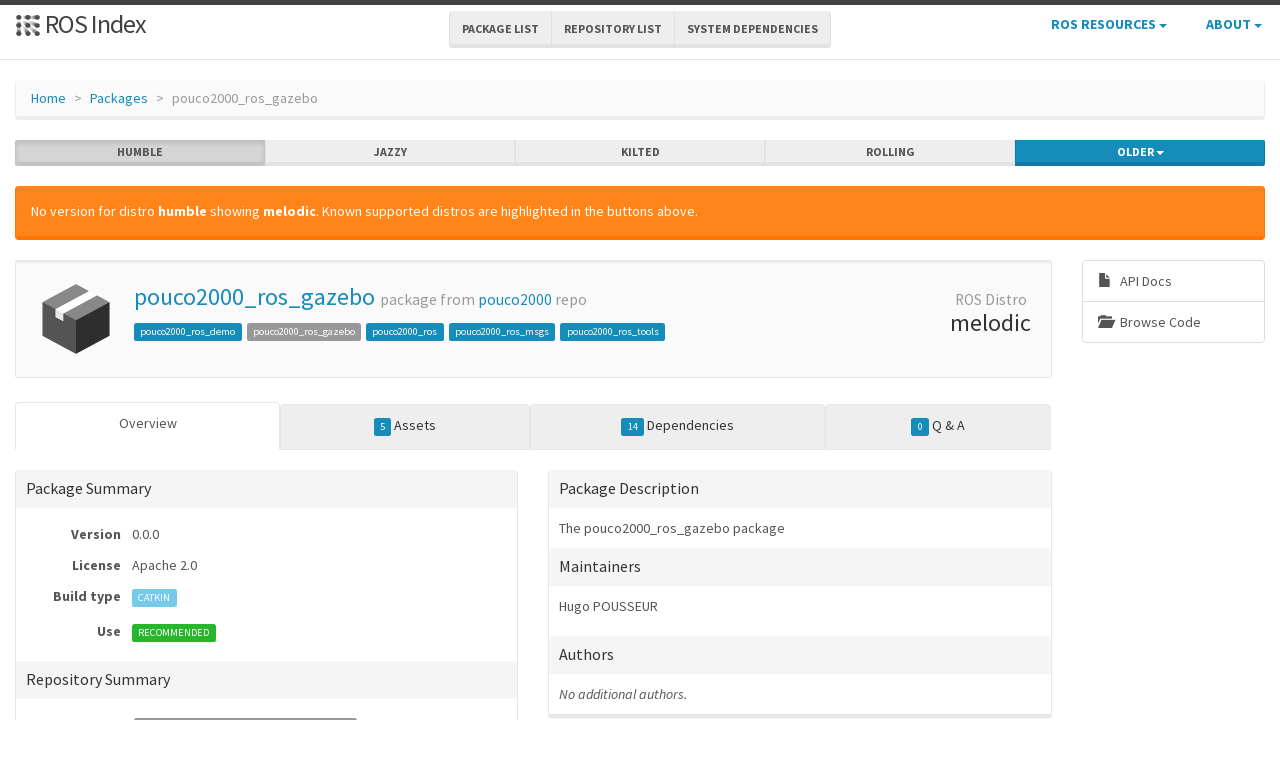

--- FILE ---
content_type: text/html; charset=utf-8
request_url: https://index.ros.org/p/pouco2000_ros_gazebo/
body_size: 19494
content:
<!DOCTYPE html>
<html lang="en-US">

  <head>
    <meta charset="utf-8">
    <meta name="viewport" content="width=device-width initial-scale=1" />
    <meta http-equiv="X-UA-Compatible" content="IE=edge">

    <title>pouco2000_ros_gazebo - ROS Package Overview</title>
    <meta name="description" content="a community-maintained index of robotics software
">

    
    <link rel="canonical" href="https://index.ros.org/p/pouco2000_ros_gazebo/">
    
    
    <link rel="icon" sizes="any" type="image/svg+xml" href="/assets/rosindex_logo.svg">

    

    <link rel="stylesheet" type="text/css" href="/bootstrap/css/bootstrap.min.css"/>
    <link rel="stylesheet" href="/css/main.css">
    

    

    <script type="text/javascript" src=/js/jquery.js></script>
    <script src=/bootstrap/js/bootstrap.min.js type="text/javascript"></script>
    <script src=/js/jquery-cookie.js type="text/javascript"></script>
    
<!-- Google tag (gtag.js) -->
<script async src="https://www.googletagmanager.com/gtag/js?id=G-EVD5Z6G6NH"></script>
<script>
  window.dataLayer = window.dataLayer || [];
  function gtag(){dataLayer.push(arguments);}
  gtag('js', new Date());

  gtag('config', 'G-EVD5Z6G6NH');
</script>

    <script type="text/javascript" src=/js/toc.js></script>
    <script src=/js/distro_switch.js></script>
  </head>

  <body >

    <header class="site-header">

  <div class="wrapper">
    <div class="container-fluid" style="margin-bottom: 10px">
      <div class="row">
        <!-- title -->
        <div class="col-xs-3" style="white-space:nowrap">
          <a class="site-title" href="/">
            <img src="/assets/rosindex_logo.svg" width="26" height="26" alt="ROS index logo" style="padding-bottom: 3px"/>
            ROS Index</a>
        </div>
        <!-- main internal links -->
        <div class="col-xs-6 text-center" style="padding:0px">
          <div class="btn-group hidden-xs" role="group" aria-label="..." style="padding: 6px">
            <div class="btn-group" role="group">
              <a href="/?search_packages=true" class="btn btn-default" role="button">Package List</a>
            </div>
            <div class="btn-group" role="group">
              <a href="/?search_repos=true" class="btn btn-default" role="button">Repository List</a>
            </div>
            <div class="btn-group" role="group">
              <a href="/search_deps" class="btn btn-default" role="button">System Dependencies</a>
            </div>
          </div>
          <div class="hidden-lg hidden-md hidden-sm">
            <button id="hLabel" class="btn btn-link dropdown-toggle" type="button" data-toggle="dropdown" aria-haspopup="true" aria-expanded="false">
              Lists <span class="caret"></span>
            </button>
            <ul class="dropdown-menu" aria-labelledby="hLabel">
              <li><a href="/?search_packages=true">Package List</a></li>
              <li><a href="/?search_repos=true">Repository List</a></li>
              <li><a href="/search_deps">System Dependencies</a></li>
            </ul>
          </div>
        </div>
        <!-- additional links -->
        <div class="col-xs-3 text-right" style="white-space:nowrap; padding:0px">
          <ul class="list-inline" style="margin-bottom:0px;">
            <li class="dropdown hidden-xs hidden-sm">
              <button id="rLabel" class="btn btn-link" type="button" data-toggle="dropdown" aria-haspopup="true" aria-expanded="false">
                ROS Resources <span class="caret"></span>
              </button>
              <ul class="dropdown-menu" role="menu" aria-labelledby="rLabel">
                <li><a href="http://docs.ros.org/">Documentation</a></li>
                <li><a href="https://docs.ros.org/en/rolling/Contact.html#support">Support</a></li>
                <li><a href="http://discourse.ros.org/">Discussion Forum</a></li>
                <li><a href="http://status.ros.org/">Service Status</a></li>
                <li><a href="https://robotics.stackexchange.com/questions/tagged/ros">ros @ Robotics Stack Exchange</a></li>
                <li><a href="https://docs.ros.org/en/ros2_packages/">Package API</a></li>
              </ul>
            </li>
            <li class="dropdown hidden-xs hidden-sm">
              <button id="aLabel" class="btn btn-link" type="button" data-toggle="dropdown" aria-haspopup="true" aria-expanded="false">
                About <span class="caret"></span>
              </button>
              <ul class="dropdown-menu dropdown-menu-right" role="menu" aria-labelledby="aLabel">
                <li><a href="/about">About </a></li>
                <li><a href="/contribute">Contribute</a></li>
                <li><a href="/help">Help</a></li>
                <li><a href="/stats">Stats</a></li>
              </ul>
            </li>
            <li class="dropdown hidden-md hidden-lg">
              <button id="qLabel" class="btn btn-link" type="button"
                      data-toggle="dropdown" aria-haspopup="true" aria-expanded="false">
                Resources <span class="caret"></span>
              </button>
              <ul class="dropdown-menu dropdown-menu-right" role="menu" aria-labelledby="qLabel">
                <li><a href="/about">About </a></li>
                <li><a href="/contribute">Contribute</a></li>
                <li><a href="/help">Help</a></li>
                <li><a href="/stats">Stats</a></li>
                <hr style="margin:7px" />
                <li><a href="http://docs.ros.org/">Documentation</a></li>
                <li><a href="https://docs.ros.org/en/rolling/Contact.html#support"">Support</a></li>
                <li><a href="http://discourse.ros.org/">Discussion Forum</a></li>
                <li><a href="http://status.ros.org/">Service Status</a></li>
                <li><a href="https://robotics.stackexchange.com/questions/tagged/ros">ros @ Robotics Stack Exchange</a></li>
                <li><a href="https://docs.ros.org/en/ros2_packages/">Package API</a></li>
              </ul>
            </li>
          </ul>
        </div>
      </div>
    </div>
  </div>
</header>


    <div class="page-content" >
      <div class="wrapper" >
        <div class="container-fluid" style="margin-top: 20px">
  <div class="container-fluid">
    <div class="row">
      <ol class="breadcrumb">
        <li><a href="/">Home</a></li>
        <li><a href="/?search_packages=true">Packages</a></li>
        <li class="active">pouco2000_ros_gazebo</li>
      </ol>
    </div>
    <div class="row">
      

<div id="distro-switch" class="btn-group btn-group-justified" data-toggle="buttons">
  
    <label id="humble-option" class="distro-button btn btn-xs btn-default" href="#humble" data="humble">
      <input type="radio" name="options" id="humble-radio" autocomplete="off"> humble
    </label>
  
    <label id="jazzy-option" class="distro-button btn btn-xs btn-default" href="#jazzy" data="jazzy">
      <input type="radio" name="options" id="jazzy-radio" autocomplete="off"> jazzy
    </label>
  
    <label id="kilted-option" class="distro-button btn btn-xs btn-default" href="#kilted" data="kilted">
      <input type="radio" name="options" id="kilted-radio" autocomplete="off"> kilted
    </label>
  
    <label id="rolling-option" class="distro-button btn btn-xs btn-default" href="#rolling" data="rolling">
      <input type="radio" name="options" id="rolling-radio" autocomplete="off"> rolling
    </label>
  

  <!-- Older distros -->
  <div class="btn-group dropdown">
    <label type="button" class="btn btn-xs dropdown-toggle btn-primary" data-toggle="dropdown" id="older-distro-button">
        <input type="radio" name="options" autocomplete="off">
      <span id="older-label">Older</span>
      <span class="caret"></span>
    </label>
    <ul class="dropdown-menu" role="menu">
      
        <li data="ardent" id="ardent-option" class="disabled older-distro-option"  href="#ardent">
          <a href="#ardent" data="ardent" id="ardent-button">ardent</a>
        </li>
      
        <li data="bouncy" id="bouncy-option" class="disabled older-distro-option"  href="#bouncy">
          <a href="#bouncy" data="bouncy" id="bouncy-button">bouncy</a>
        </li>
      
        <li data="crystal" id="crystal-option" class="disabled older-distro-option"  href="#crystal">
          <a href="#crystal" data="crystal" id="crystal-button">crystal</a>
        </li>
      
        <li data="eloquent" id="eloquent-option" class="disabled older-distro-option"  href="#eloquent">
          <a href="#eloquent" data="eloquent" id="eloquent-button">eloquent</a>
        </li>
      
        <li data="dashing" id="dashing-option" class="disabled older-distro-option"  href="#dashing">
          <a href="#dashing" data="dashing" id="dashing-button">dashing</a>
        </li>
      
        <li data="galactic" id="galactic-option" class="disabled older-distro-option"  href="#galactic">
          <a href="#galactic" data="galactic" id="galactic-button">galactic</a>
        </li>
      
        <li data="foxy" id="foxy-option" class="disabled older-distro-option"  href="#foxy">
          <a href="#foxy" data="foxy" id="foxy-button">foxy</a>
        </li>
      
        <li data="iron" id="iron-option" class="disabled older-distro-option"  href="#iron">
          <a href="#iron" data="iron" id="iron-button">iron</a>
        </li>
      
        <li data="lunar" id="lunar-option" class="disabled older-distro-option"  href="#lunar">
          <a href="#lunar" data="lunar" id="lunar-button">lunar</a>
        </li>
      
        <li data="jade" id="jade-option" class="disabled older-distro-option"  href="#jade">
          <a href="#jade" data="jade" id="jade-button">jade</a>
        </li>
      
        <li data="indigo" id="indigo-option" class="disabled older-distro-option"  href="#indigo">
          <a href="#indigo" data="indigo" id="indigo-button">indigo</a>
        </li>
      
        <li data="hydro" id="hydro-option" class="disabled older-distro-option"  href="#hydro">
          <a href="#hydro" data="hydro" id="hydro-button">hydro</a>
        </li>
      
        <li data="kinetic" id="kinetic-option" class="disabled older-distro-option"  href="#kinetic">
          <a href="#kinetic" data="kinetic" id="kinetic-button">kinetic</a>
        </li>
      
        <li data="melodic" id="melodic-option" class=" older-distro-option"  href="#melodic">
          <a href="#melodic" data="melodic" id="melodic-button">melodic</a>
        </li>
      
        <li data="noetic" id="noetic-option" class="disabled older-distro-option"  href="#noetic">
          <a href="#noetic" data="noetic" id="noetic-button">noetic</a>
        </li>
      
    </ul>
  </div>
</div>

    </div>
    <div class="row">
      &nbsp;
    </div>
  </div>
</div>



  <div class="distro distro-humble">
    <div class="container-fluid">
      
        
          
        
          
        
          
        
          
        
          
        
          
        
          
        
          
        
          
        
          
        
          
        
          
        
          
        
          
        
          
        
          
        
          
        
          
            
            
        <div class="alert alert-warning">No version for distro <strong>humble</strong> showing <strong>melodic</strong>. Known supported distros are highlighted in the buttons above.</div>
      
      
      

      <div class="row">
        <div class="col-md-10">
          

<div class="well well-sm">
  <table class="table">
    <tr>
      <td width="100px" class="text-center">
        <img style="width: 80px; height: 80px" src="/assets/package.png"  alt="Package symbol">
      </td>
      <td>
        <h3 style="margin-top: 5px">
          <a style="text-decoration:none" href="/p/pouco2000_ros_gazebo/">pouco2000_ros_gazebo</a> <small>package from <a style="text-decoration:none" href="/r/pouco2000/">pouco2000</a> repo</small>
        </h3>
          
            
            
              <a class="label label-primary pkg-label" href="/p/pouco2000_ros_demo/">pouco2000_ros_demo</a>
            
          
            
            
              <span class="label label-default pkg-label">pouco2000_ros_gazebo</span>
            
          
            
            
              <a class="label label-primary pkg-label" href="/p/pouco2000_ros/">pouco2000_ros</a>
            
          
            
            
              <a class="label label-primary pkg-label" href="/p/pouco2000_ros_msgs/">pouco2000_ros_msgs</a>
            
          
            
            
              <a class="label label-primary pkg-label" href="/p/pouco2000_ros_tools/">pouco2000_ros_tools</a>
            
          
      </td>
      <td width="100px" class="text-center">
        <h3 style="margin-top: 5px"><small> ROS Distro</small><br>melodic</h3>
      </td>
    </tr>
  </table>
</div>

          <div class="visible-xs visible-sm">
            
            
            



<div class="list-group list-group-sm list-group-horizontal list-group-justified">
  <a class="list-group-item text-center"
     target="_blank"
     href="http://docs.ros.org/en/melodic/api/pouco2000_ros_gazebo/html/"
     title="View API documentation on docs.ros.org"
     >
       <span style="margin-right: 5px;" class="glyphicon glyphicon-file"></span>
       <br>
       API Docs
  </a>
  <a class="list-group-item text-center"
     target="_blank"
     href="https://github.com/PoussPouss/pouco2000/tree/master/ros/pouco2000_ros_examples/pouco2000_ros_gazebo"
     title="View source code on repository">
       <span class="glyphicon glyphicon-folder-open" style="margin-right:5px;"></span>
       <br>
       Browse Code
  </a>




  
  

  

  
</div>

          </div>
          



<ul class="nav nav-tabs nav-justified" id="humble-tabs" style="margin-bottom:20px">
  <li class="better-tabs active">
    <a href="#humble-overview" data-toggle="tab">Overview</a>
  </li>
  <li class="better-tabs">
    
    
    
    
    
    <a href="#humble-assets" data-toggle="tab"><span class="label label-primary">5</span> Assets</a>
  </li>
  <li class="better-tabs">
    
    
    
    
    <a href="#humble-deps" data-toggle="tab"><span class="label label-primary">14</span> Dependencies</a>
  </li>
  <li class="better-tabs">
    <a href="#humble-questions" data-toggle="tab"><span id="humble-questions-count" class="label label-primary">0</span> Q & A</a>
  </li>
</ul>

<div class="tab-content">
  <div class="tab-pane active" id="humble-overview">
    
    <div class="row">
      <div class="col-xs-12 col-sm-6 col-md-6 col-lg-6">
        <div class="panel panel-default">
          <div class="panel-heading"><h4 class="panel-title">Package Summary</h4></div>
          <div class="panel-body">
            <table class="table table-condensed">
              <tr>
                <td style="width:100px;" class="text-right"><strong>Version</strong></td>
                <td>0.0.0</td>
              </tr>
              <tr>
                <td class="text-right"><strong>License</strong></td>
                <td>Apache 2.0</td>
              </tr>
              <tr>
                <td class="text-right"><strong>Build type</strong></td>
                <td>
                  
                    <span class="label label-info">
                  
                    CATKIN</span>
                </td>
              </tr>
              <tr>
                <td class="text-right"><strong>Use</strong></td>
                <td>
                
                  <span class="label label-success">RECOMMENDED</span>
                
                </td>
              </tr>
            </table>
          </div>
          <div class="panel-heading"><h3 class="panel-title">Repository Summary</h3></div>
          <div class="panel-body">
            
            
            
  <table class="table table-condensed">
    <tr>
      <td style="width:100px;" class="text-right"><b>Checkout URI</b></td>
      <td><a class="label label-default" href="https://github.com/PoussPouss/pouco2000.git">https://github.com/PoussPouss/pouco2000.git</a></td>
    </tr>
    <tr>
      <td class="text-right"><b>VCS Type</b></td>
      <td><span class="label label-default">git</span></td>
    </tr>
    <tr>
      <td class="text-right"><b>VCS Version</b></td>
      <td><span class="label label-default">master</span></td>
    </tr>
    <tr>
      <td style="white-space: nowrap;" class="text-right"><b>Last Updated</b></div>
      <td>
        
          <span class="label label-default"><span class="glyphicon glyphicon-time"></span> 2020-03-10
        </span>
      </td>
    </tr>
    <tr>
      <td class="text-right"><b>Dev Status</b></td>
      <td>
        
          
            <span class="label label-primary">
          
          MAINTAINED
        </span>
      </td>
    </tr>
    <tr>
      <td class="text-right"><b>Released</b></td>
      <td>
        
          <span class="label label-default">UNRELEASED
        </span>
      </td>
    </tr>
    <tr>
      <td class="text-right"><b>Contributing</b></td>
      <td>
        <a class="label label-primary" href="/r/pouco2000/#humble-contribute-lists-help-wanted">
          Help Wanted (<span class="contribute-lists-help-wanted-count">-</span>)
        </a>
        <br>
        <a class="label label-primary" href="/r/pouco2000/#humble-contribute-lists-good-first-issue">
          Good First Issues (<span class="contribute-lists-good-first-issue-count">-</span>)
        </a>
        <br>
        <a class="label label-primary" href="/r/pouco2000/#humble-contribute-lists-pull-requests">
          Pull Requests to Review (<span class="contribute-lists-pull-requests-count">-</span>)
        </a>
      </td>
    </tr>
  </table>

          </div>
        </div>
      </div>
      <div class="col-xs-12 col-sm-6 col-md-6 col-lg-6">
        <div class="panel panel-default">
          <div class="panel-heading"><h3 class="panel-title">Package Description</h3></div>
          <div class="panel-body">
            The pouco2000_ros_gazebo package
          </div>
          
          
          <div class="panel-heading"><h4 class="panel-title">Maintainers</h4></div>
          <div class="panel-body">
            
            
              <ul class="list-unstyled">
                
                  <li>Hugo POUSSEUR</li>
                
              </ul>
            
          </div>
          <div class="panel-heading"><h4 class="panel-title">Authors</h4></div>
          <div class="panel-body">
            
            
              <em>No additional authors.</em>
            
          </div>
        </div>
      </div>
    </div>
    
      <div class="row">
        <div class="col-xs-12">
          <div class="panel panel-default">
            <div class="panel-heading"><span class="glyphicon glyphicon-file"></span> README </div>
            <div class="panel-body">
            <em>No README found.</em>
            
              <em>No README in repository either.</em>
            
            </div>
          </div>
        </div>
      </div>
    
    <div class="row">
      <div class="col-xs-12">
        <div class="panel panel-default">
          <div class="panel-heading"><span class="glyphicon glyphicon-list"></span> CHANGELOG</div>
          <div class="panel-body">
            
              <em>No CHANGELOG found.</em>
            
          </div>
        </div>
      </div>
    </div>
  </div>

  <div class="tab-pane" id="humble-deps">
    <div class="row">
      <div class="col-sm-6">
        <div class="panel panel-default">
          <div class="panel-heading">
            <h3 class="panel-title">Package Dependencies</h3>
          </div>
          <div class="panel-body">
            
              <table class="table table-condensed table-striped">
                <thead>
                  <th class="text-center">Deps</th>
                  <th style="width: 100%">Name</th>
                </thead>
                <tbody>
                  
                    
                    
                      <tr>
                        <td class="text-center">
                          
                          <a href="/p/controller_manager/#humble-deps" >
                            <span class="glyphicon glyphicon-arrow-left" title="Package dependencies"></span>
                          </a>
                        </td>
                        <td><a href="/p/controller_manager/#humble">controller_manager  </a></td>
                      </tr>
                    
                  
                    
                    
                      <tr>
                        <td class="text-center">
                          
                          <a href="/p/diff_drive_controller/#humble-deps" >
                            <span class="glyphicon glyphicon-arrow-left" title="Package dependencies"></span>
                          </a>
                        </td>
                        <td><a href="/p/diff_drive_controller/#humble">diff_drive_controller  </a></td>
                      </tr>
                    
                  
                    
                    
                      <tr>
                        <td class="text-center">
                          
                          <a href="/p/gazebo_ros/#humble-deps" >
                            <span class="glyphicon glyphicon-arrow-left" title="Package dependencies"></span>
                          </a>
                        </td>
                        <td><a href="/p/gazebo_ros/#humble">gazebo_ros  </a></td>
                      </tr>
                    
                  
                    
                    
                      <tr>
                        <td class="text-center">
                          
                          <a href="/p/gazebo_ros_control/#humble-deps" class="endoftree">
                            <span class="glyphicon glyphicon-arrow-left" title="Package dependencies"></span>
                          </a>
                        </td>
                        <td><a href="/p/gazebo_ros_control/#humble">gazebo_ros_control  </a></td>
                      </tr>
                    
                  
                    
                    
                      <tr>
                        <td class="text-center">
                          
                          <a href="/p/joint_state_controller/#humble-deps" class="endoftree">
                            <span class="glyphicon glyphicon-arrow-left" title="Package dependencies"></span>
                          </a>
                        </td>
                        <td><a href="/p/joint_state_controller/#humble">joint_state_controller  </a></td>
                      </tr>
                    
                  
                    
                    
                      <tr>
                        <td class="text-center">
                          
                          <a href="/p/position_controllers/#humble-deps" >
                            <span class="glyphicon glyphicon-arrow-left" title="Package dependencies"></span>
                          </a>
                        </td>
                        <td><a href="/p/position_controllers/#humble">position_controllers  </a></td>
                      </tr>
                    
                  
                    
                    
                      <tr>
                        <td class="text-center">
                          
                          <a href="/p/robot_state_publisher/#humble-deps" >
                            <span class="glyphicon glyphicon-arrow-left" title="Package dependencies"></span>
                          </a>
                        </td>
                        <td><a href="/p/robot_state_publisher/#humble">robot_state_publisher  </a></td>
                      </tr>
                    
                  
                    
                    
                      <tr>
                        <td class="text-center">
                          
                          <a href="/p/rqt_robot_steering/#humble-deps" >
                            <span class="glyphicon glyphicon-arrow-left" title="Package dependencies"></span>
                          </a>
                        </td>
                        <td><a href="/p/rqt_robot_steering/#humble">rqt_robot_steering  </a></td>
                      </tr>
                    
                  
                    
                    
                      <tr>
                        <td class="text-center">
                          
                          <a href="/p/xacro/#humble-deps" >
                            <span class="glyphicon glyphicon-arrow-left" title="Package dependencies"></span>
                          </a>
                        </td>
                        <td><a href="/p/xacro/#humble">xacro  </a></td>
                      </tr>
                    
                  
                    
                    
                      <tr>
                        <td class="text-center">
                          
                          <a href="/p/pouco2000_ros_msgs/#humble-deps" class="endoftree">
                            <span class="glyphicon glyphicon-arrow-left" title="Package dependencies"></span>
                          </a>
                        </td>
                        <td><a href="/p/pouco2000_ros_msgs/#humble">pouco2000_ros_msgs  </a></td>
                      </tr>
                    
                  
                    
                    
                      <tr>
                        <td class="text-center">
                          
                          <a href="/p/roscpp/#humble-deps" class="endoftree">
                            <span class="glyphicon glyphicon-arrow-left" title="Package dependencies"></span>
                          </a>
                        </td>
                        <td><a href="/p/roscpp/#humble">roscpp  </a></td>
                      </tr>
                    
                  
                    
                    
                      <tr>
                        <td class="text-center">
                          
                          <a href="/p/pouco2000_ros_tools/#humble-deps" class="endoftree">
                            <span class="glyphicon glyphicon-arrow-left" title="Package dependencies"></span>
                          </a>
                        </td>
                        <td><a href="/p/pouco2000_ros_tools/#humble">pouco2000_ros_tools  </a></td>
                      </tr>
                    
                  
                    
                    
                      <tr>
                        <td class="text-center">
                          
                          <a href="/p/geometry_msgs/#humble-deps" >
                            <span class="glyphicon glyphicon-arrow-left" title="Package dependencies"></span>
                          </a>
                        </td>
                        <td><a href="/p/geometry_msgs/#humble">geometry_msgs  </a></td>
                      </tr>
                    
                  
                    
                    
                      <tr>
                        <td class="text-center">
                          
                          <a href="/p/catkin/#humble-deps" class="endoftree">
                            <span class="glyphicon glyphicon-arrow-left" title="Package dependencies"></span>
                          </a>
                        </td>
                        <td><a href="/p/catkin/#humble">catkin  </a></td>
                      </tr>
                    
                  
                </tbody>
              </table>
            
          </div>
          <div class="panel-heading">
            <h3 class="panel-title">System Dependencies</h3>
          </div>
          <div class="panel-body">
            
              <em>No direct system dependencies.</em>
            
          </div>
        </div>
      </div>

      <div class="col-sm-6">
        <div class="panel panel-default">
          <div class="panel-heading">
            <h3 class="panel-title">Dependant Packages</h3>
          </div>
          <div class="panel-body">
            
              <em>No known dependants.</em>
            
          </div>
        </div>
      </div>
    </div>
  </div>

  <div class="tab-pane" id="humble-assets">
    <div class="panel panel-default">
      <div class="panel-heading">
        <h3 class="panel-title">Launch files</h3>
      </div>
      <div class="panel-body">
        
          <ul>
            
              <li><a href="https://github.com/PoussPouss/pouco2000/tree/master/ros/pouco2000_ros_examples/pouco2000_ros_gazebo/launch/controller_interface.launch" target="_blank">launch/controller_interface.launch</a>
                <ul class="list-unstyled">
                  
                    <li><em></em></li>
                  
                  <li>
                    <ul>
                      
                    </ul>
                  </li>
                </ul>
              </li>
            
              <li><a href="https://github.com/PoussPouss/pouco2000/tree/master/ros/pouco2000_ros_examples/pouco2000_ros_gazebo/launch/display.launch" target="_blank">launch/display.launch</a>
                <ul class="list-unstyled">
                  
                    <li><em></em></li>
                  
                  <li>
                    <ul>
                      
                        
                          <li><strong>model</strong> <em>&#91;default: $(find pouco2000_ros_gazebo)/urdf/pouco2000.urdf&#93; </em></li>
                        
                      
                        
                          <li><strong>gui</strong> <em>&#91;default: true&#93; </em></li>
                        
                      
                        
                          <li><strong>rvizconfig</strong> <em>&#91;default: $(find pouco2000_ros_gazebo)/rviz/urdf.rviz&#93; </em></li>
                        
                      
                    </ul>
                  </li>
                </ul>
              </li>
            
              <li><a href="https://github.com/PoussPouss/pouco2000/tree/master/ros/pouco2000_ros_examples/pouco2000_ros_gazebo/launch/gazebo.launch" target="_blank">launch/gazebo.launch</a>
                <ul class="list-unstyled">
                  
                    <li><em></em></li>
                  
                  <li>
                    <ul>
                      
                        
                          <li><strong>paused</strong> <em>&#91;default: false&#93; </em></li>
                        
                      
                        
                          <li><strong>use_sim_time</strong> <em>&#91;default: true&#93; </em></li>
                        
                      
                        
                          <li><strong>gui</strong> <em>&#91;default: true&#93; </em></li>
                        
                      
                        
                          <li><strong>headless</strong> <em>&#91;default: false&#93; </em></li>
                        
                      
                        
                          <li><strong>debug</strong> <em>&#91;default: false&#93; </em></li>
                        
                      
                        
                          <li><strong>model</strong> <em>&#91;default: $(find pouco2000_ros_gazebo)/urdf/pouco2000.urdf&#93; </em></li>
                        
                      
                        
                      
                        
                      
                        
                      
                        
                      
                        
                      
                    </ul>
                  </li>
                </ul>
              </li>
            
              <li><a href="https://github.com/PoussPouss/pouco2000/tree/master/ros/pouco2000_ros_examples/pouco2000_ros_gazebo/launch/xacro.launch" target="_blank">launch/xacro.launch</a>
                <ul class="list-unstyled">
                  
                    <li><em></em></li>
                  
                  <li>
                    <ul>
                      
                        
                          <li><strong>model</strong> <em>&#91;default: $(find pouco2000_ros_gazebo)/urdf/pouco2000.urdf.xacro&#93; </em></li>
                        
                      
                        
                          <li><strong>gui</strong> <em>&#91;default: true&#93; </em></li>
                        
                      
                        
                          <li><strong>rvizconfig</strong> <em>&#91;default: $(find pouco2000_ros_gazebo)/rviz/urdf.rviz&#93; </em></li>
                        
                      
                    </ul>
                  </li>
                </ul>
              </li>
            
              <li><a href="https://github.com/PoussPouss/pouco2000/tree/master/ros/pouco2000_ros_examples/pouco2000_ros_gazebo/launch/xacro_gazebo.launch" target="_blank">launch/xacro_gazebo.launch</a>
                <ul class="list-unstyled">
                  
                    <li><em></em></li>
                  
                  <li>
                    <ul>
                      
                        
                          <li><strong>model</strong> <em>&#91;default: $(find pouco2000_ros_gazebo)/urdf/pouco2000.urdf.xacro&#93; </em></li>
                        
                      
                        
                          <li><strong>rvizconfig</strong> <em>&#91;default: $(find pouco2000_ros_gazebo)/rviz/urdf.rviz&#93; </em></li>
                        
                      
                        
                      
                    </ul>
                  </li>
                </ul>
              </li>
            
          </ul>
        
      </div>
    </div>

    <div class="panel panel-default">
      <div class="panel-heading">
        <h3 class="panel-title">Messages</h3>
      </div>
      <div class="panel-body">
        
          <em>No message files found.</em>
        
      </div>
    </div>

    <div class="panel panel-default">
      <div class="panel-heading">
        <h3 class="panel-title">Services</h3>
      </div>
      <div class="panel-body">
        
          <em>No service files found</em>
        
      </div>
    </div>

    <div class="panel panel-default">
      <div class="panel-heading">
        <h3 class="panel-title">Plugins</h3>
      </div>
      <div class="panel-body">
        
          <em>No plugins found.</em>
        
      </div>
    </div>
  </div>

  <div class="tab-pane" id="humble-questions">
    <div class="panel panel-default">
      <div class="panel-heading">
        <h3 class="panel-title">Recent questions tagged <kbd>pouco2000_ros_gazebo</kbd> at <strong><a href="https://robotics.stackexchange.com/" target="_blank">Robotics Stack Exchange</a></strong></h3>      </div>
      <div id="humble-question-list" class="panel-body" style="display: none;"></div>
      <div id="humble-no-question-list" class="panel-body" style="display: none;">
        <p>No questions yet, <a href="https://robotics.stackexchange.com/questions/tagged/pouco2000_ros_gazebo+humble">you can ask one on Robotics Stack Exchange</a>.</p>
      </div>
      <div id="humble-get-question-fail" class="panel-body alert alert-warning" style="display: none;">
        <p>Failed to get question list, <a href="https://github.com/ros-infrastructure/rosindex/issues/new" target="_blank" class="alert-link">you can ticket an issue on the github issue tracker</a>.</p>
      </div>
    </div>
  </div>
</div>


<script type="text/javascript">
jQuery(function() {
    // Update the count on the links to the contribution suggestions
    updateContributionSuggestionsCountOnPackage('https://github.com/PoussPouss/pouco2000.git');
});
</script>

        </div>
        <div class="col-md-2 hidden-xs hidden-sm">
          
          
          



<div class="list-group list-group-sm ">
  <a class="list-group-item"
     target="_blank"
     href="http://docs.ros.org/en/melodic/api/pouco2000_ros_gazebo/html/"
     title="View API documentation on docs.ros.org"
     >
       <span style="margin-right: 5px;" class="glyphicon glyphicon-file"></span>
       
       API Docs
  </a>
  <a class="list-group-item"
     target="_blank"
     href="https://github.com/PoussPouss/pouco2000/tree/master/ros/pouco2000_ros_examples/pouco2000_ros_gazebo"
     title="View source code on repository">
       <span class="glyphicon glyphicon-folder-open" style="margin-right:5px;"></span>
       
       Browse Code
  </a>




  
  

  

  
</div>

        </div>
      </div>
    </div>
  </div>

  <div class="distro distro-jazzy">
    <div class="container-fluid">
      
        
          
        
          
        
          
        
          
        
          
        
          
        
          
        
          
        
          
        
          
        
          
        
          
        
          
        
          
        
          
        
          
        
          
        
          
            
            
        <div class="alert alert-warning">No version for distro <strong>jazzy</strong> showing <strong>melodic</strong>. Known supported distros are highlighted in the buttons above.</div>
      
      
      

      <div class="row">
        <div class="col-md-10">
          

<div class="well well-sm">
  <table class="table">
    <tr>
      <td width="100px" class="text-center">
        <img style="width: 80px; height: 80px" src="/assets/package.png"  alt="Package symbol">
      </td>
      <td>
        <h3 style="margin-top: 5px">
          <a style="text-decoration:none" href="/p/pouco2000_ros_gazebo/">pouco2000_ros_gazebo</a> <small>package from <a style="text-decoration:none" href="/r/pouco2000/">pouco2000</a> repo</small>
        </h3>
          
            
            
              <a class="label label-primary pkg-label" href="/p/pouco2000_ros_demo/">pouco2000_ros_demo</a>
            
          
            
            
              <span class="label label-default pkg-label">pouco2000_ros_gazebo</span>
            
          
            
            
              <a class="label label-primary pkg-label" href="/p/pouco2000_ros/">pouco2000_ros</a>
            
          
            
            
              <a class="label label-primary pkg-label" href="/p/pouco2000_ros_msgs/">pouco2000_ros_msgs</a>
            
          
            
            
              <a class="label label-primary pkg-label" href="/p/pouco2000_ros_tools/">pouco2000_ros_tools</a>
            
          
      </td>
      <td width="100px" class="text-center">
        <h3 style="margin-top: 5px"><small> ROS Distro</small><br>melodic</h3>
      </td>
    </tr>
  </table>
</div>

          <div class="visible-xs visible-sm">
            
            
            



<div class="list-group list-group-sm list-group-horizontal list-group-justified">
  <a class="list-group-item text-center"
     target="_blank"
     href="http://docs.ros.org/en/melodic/api/pouco2000_ros_gazebo/html/"
     title="View API documentation on docs.ros.org"
     >
       <span style="margin-right: 5px;" class="glyphicon glyphicon-file"></span>
       <br>
       API Docs
  </a>
  <a class="list-group-item text-center"
     target="_blank"
     href="https://github.com/PoussPouss/pouco2000/tree/master/ros/pouco2000_ros_examples/pouco2000_ros_gazebo"
     title="View source code on repository">
       <span class="glyphicon glyphicon-folder-open" style="margin-right:5px;"></span>
       <br>
       Browse Code
  </a>




  
  

  

  
</div>

          </div>
          



<ul class="nav nav-tabs nav-justified" id="jazzy-tabs" style="margin-bottom:20px">
  <li class="better-tabs active">
    <a href="#jazzy-overview" data-toggle="tab">Overview</a>
  </li>
  <li class="better-tabs">
    
    
    
    
    
    <a href="#jazzy-assets" data-toggle="tab"><span class="label label-primary">5</span> Assets</a>
  </li>
  <li class="better-tabs">
    
    
    
    
    <a href="#jazzy-deps" data-toggle="tab"><span class="label label-primary">14</span> Dependencies</a>
  </li>
  <li class="better-tabs">
    <a href="#jazzy-questions" data-toggle="tab"><span id="jazzy-questions-count" class="label label-primary">0</span> Q & A</a>
  </li>
</ul>

<div class="tab-content">
  <div class="tab-pane active" id="jazzy-overview">
    
    <div class="row">
      <div class="col-xs-12 col-sm-6 col-md-6 col-lg-6">
        <div class="panel panel-default">
          <div class="panel-heading"><h4 class="panel-title">Package Summary</h4></div>
          <div class="panel-body">
            <table class="table table-condensed">
              <tr>
                <td style="width:100px;" class="text-right"><strong>Version</strong></td>
                <td>0.0.0</td>
              </tr>
              <tr>
                <td class="text-right"><strong>License</strong></td>
                <td>Apache 2.0</td>
              </tr>
              <tr>
                <td class="text-right"><strong>Build type</strong></td>
                <td>
                  
                    <span class="label label-info">
                  
                    CATKIN</span>
                </td>
              </tr>
              <tr>
                <td class="text-right"><strong>Use</strong></td>
                <td>
                
                  <span class="label label-success">RECOMMENDED</span>
                
                </td>
              </tr>
            </table>
          </div>
          <div class="panel-heading"><h3 class="panel-title">Repository Summary</h3></div>
          <div class="panel-body">
            
            
            
  <table class="table table-condensed">
    <tr>
      <td style="width:100px;" class="text-right"><b>Checkout URI</b></td>
      <td><a class="label label-default" href="https://github.com/PoussPouss/pouco2000.git">https://github.com/PoussPouss/pouco2000.git</a></td>
    </tr>
    <tr>
      <td class="text-right"><b>VCS Type</b></td>
      <td><span class="label label-default">git</span></td>
    </tr>
    <tr>
      <td class="text-right"><b>VCS Version</b></td>
      <td><span class="label label-default">master</span></td>
    </tr>
    <tr>
      <td style="white-space: nowrap;" class="text-right"><b>Last Updated</b></div>
      <td>
        
          <span class="label label-default"><span class="glyphicon glyphicon-time"></span> 2020-03-10
        </span>
      </td>
    </tr>
    <tr>
      <td class="text-right"><b>Dev Status</b></td>
      <td>
        
          
            <span class="label label-primary">
          
          MAINTAINED
        </span>
      </td>
    </tr>
    <tr>
      <td class="text-right"><b>Released</b></td>
      <td>
        
          <span class="label label-default">UNRELEASED
        </span>
      </td>
    </tr>
    <tr>
      <td class="text-right"><b>Contributing</b></td>
      <td>
        <a class="label label-primary" href="/r/pouco2000/#jazzy-contribute-lists-help-wanted">
          Help Wanted (<span class="contribute-lists-help-wanted-count">-</span>)
        </a>
        <br>
        <a class="label label-primary" href="/r/pouco2000/#jazzy-contribute-lists-good-first-issue">
          Good First Issues (<span class="contribute-lists-good-first-issue-count">-</span>)
        </a>
        <br>
        <a class="label label-primary" href="/r/pouco2000/#jazzy-contribute-lists-pull-requests">
          Pull Requests to Review (<span class="contribute-lists-pull-requests-count">-</span>)
        </a>
      </td>
    </tr>
  </table>

          </div>
        </div>
      </div>
      <div class="col-xs-12 col-sm-6 col-md-6 col-lg-6">
        <div class="panel panel-default">
          <div class="panel-heading"><h3 class="panel-title">Package Description</h3></div>
          <div class="panel-body">
            The pouco2000_ros_gazebo package
          </div>
          
          
          <div class="panel-heading"><h4 class="panel-title">Maintainers</h4></div>
          <div class="panel-body">
            
            
              <ul class="list-unstyled">
                
                  <li>Hugo POUSSEUR</li>
                
              </ul>
            
          </div>
          <div class="panel-heading"><h4 class="panel-title">Authors</h4></div>
          <div class="panel-body">
            
            
              <em>No additional authors.</em>
            
          </div>
        </div>
      </div>
    </div>
    
      <div class="row">
        <div class="col-xs-12">
          <div class="panel panel-default">
            <div class="panel-heading"><span class="glyphicon glyphicon-file"></span> README </div>
            <div class="panel-body">
            <em>No README found.</em>
            
              <em>No README in repository either.</em>
            
            </div>
          </div>
        </div>
      </div>
    
    <div class="row">
      <div class="col-xs-12">
        <div class="panel panel-default">
          <div class="panel-heading"><span class="glyphicon glyphicon-list"></span> CHANGELOG</div>
          <div class="panel-body">
            
              <em>No CHANGELOG found.</em>
            
          </div>
        </div>
      </div>
    </div>
  </div>

  <div class="tab-pane" id="jazzy-deps">
    <div class="row">
      <div class="col-sm-6">
        <div class="panel panel-default">
          <div class="panel-heading">
            <h3 class="panel-title">Package Dependencies</h3>
          </div>
          <div class="panel-body">
            
              <table class="table table-condensed table-striped">
                <thead>
                  <th class="text-center">Deps</th>
                  <th style="width: 100%">Name</th>
                </thead>
                <tbody>
                  
                    
                    
                      <tr>
                        <td class="text-center">
                          
                          <a href="/p/controller_manager/#jazzy-deps" >
                            <span class="glyphicon glyphicon-arrow-left" title="Package dependencies"></span>
                          </a>
                        </td>
                        <td><a href="/p/controller_manager/#jazzy">controller_manager  </a></td>
                      </tr>
                    
                  
                    
                    
                      <tr>
                        <td class="text-center">
                          
                          <a href="/p/diff_drive_controller/#jazzy-deps" >
                            <span class="glyphicon glyphicon-arrow-left" title="Package dependencies"></span>
                          </a>
                        </td>
                        <td><a href="/p/diff_drive_controller/#jazzy">diff_drive_controller  </a></td>
                      </tr>
                    
                  
                    
                    
                      <tr>
                        <td class="text-center">
                          
                          <a href="/p/gazebo_ros/#jazzy-deps" >
                            <span class="glyphicon glyphicon-arrow-left" title="Package dependencies"></span>
                          </a>
                        </td>
                        <td><a href="/p/gazebo_ros/#jazzy">gazebo_ros  </a></td>
                      </tr>
                    
                  
                    
                    
                      <tr>
                        <td class="text-center">
                          
                          <a href="/p/gazebo_ros_control/#jazzy-deps" class="endoftree">
                            <span class="glyphicon glyphicon-arrow-left" title="Package dependencies"></span>
                          </a>
                        </td>
                        <td><a href="/p/gazebo_ros_control/#jazzy">gazebo_ros_control  </a></td>
                      </tr>
                    
                  
                    
                    
                      <tr>
                        <td class="text-center">
                          
                          <a href="/p/joint_state_controller/#jazzy-deps" class="endoftree">
                            <span class="glyphicon glyphicon-arrow-left" title="Package dependencies"></span>
                          </a>
                        </td>
                        <td><a href="/p/joint_state_controller/#jazzy">joint_state_controller  </a></td>
                      </tr>
                    
                  
                    
                    
                      <tr>
                        <td class="text-center">
                          
                          <a href="/p/position_controllers/#jazzy-deps" >
                            <span class="glyphicon glyphicon-arrow-left" title="Package dependencies"></span>
                          </a>
                        </td>
                        <td><a href="/p/position_controllers/#jazzy">position_controllers  </a></td>
                      </tr>
                    
                  
                    
                    
                      <tr>
                        <td class="text-center">
                          
                          <a href="/p/robot_state_publisher/#jazzy-deps" >
                            <span class="glyphicon glyphicon-arrow-left" title="Package dependencies"></span>
                          </a>
                        </td>
                        <td><a href="/p/robot_state_publisher/#jazzy">robot_state_publisher  </a></td>
                      </tr>
                    
                  
                    
                    
                      <tr>
                        <td class="text-center">
                          
                          <a href="/p/rqt_robot_steering/#jazzy-deps" >
                            <span class="glyphicon glyphicon-arrow-left" title="Package dependencies"></span>
                          </a>
                        </td>
                        <td><a href="/p/rqt_robot_steering/#jazzy">rqt_robot_steering  </a></td>
                      </tr>
                    
                  
                    
                    
                      <tr>
                        <td class="text-center">
                          
                          <a href="/p/xacro/#jazzy-deps" >
                            <span class="glyphicon glyphicon-arrow-left" title="Package dependencies"></span>
                          </a>
                        </td>
                        <td><a href="/p/xacro/#jazzy">xacro  </a></td>
                      </tr>
                    
                  
                    
                    
                      <tr>
                        <td class="text-center">
                          
                          <a href="/p/pouco2000_ros_msgs/#jazzy-deps" class="endoftree">
                            <span class="glyphicon glyphicon-arrow-left" title="Package dependencies"></span>
                          </a>
                        </td>
                        <td><a href="/p/pouco2000_ros_msgs/#jazzy">pouco2000_ros_msgs  </a></td>
                      </tr>
                    
                  
                    
                    
                      <tr>
                        <td class="text-center">
                          
                          <a href="/p/roscpp/#jazzy-deps" class="endoftree">
                            <span class="glyphicon glyphicon-arrow-left" title="Package dependencies"></span>
                          </a>
                        </td>
                        <td><a href="/p/roscpp/#jazzy">roscpp  </a></td>
                      </tr>
                    
                  
                    
                    
                      <tr>
                        <td class="text-center">
                          
                          <a href="/p/pouco2000_ros_tools/#jazzy-deps" class="endoftree">
                            <span class="glyphicon glyphicon-arrow-left" title="Package dependencies"></span>
                          </a>
                        </td>
                        <td><a href="/p/pouco2000_ros_tools/#jazzy">pouco2000_ros_tools  </a></td>
                      </tr>
                    
                  
                    
                    
                      <tr>
                        <td class="text-center">
                          
                          <a href="/p/geometry_msgs/#jazzy-deps" >
                            <span class="glyphicon glyphicon-arrow-left" title="Package dependencies"></span>
                          </a>
                        </td>
                        <td><a href="/p/geometry_msgs/#jazzy">geometry_msgs  </a></td>
                      </tr>
                    
                  
                    
                    
                      <tr>
                        <td class="text-center">
                          
                          <a href="/p/catkin/#jazzy-deps" class="endoftree">
                            <span class="glyphicon glyphicon-arrow-left" title="Package dependencies"></span>
                          </a>
                        </td>
                        <td><a href="/p/catkin/#jazzy">catkin  </a></td>
                      </tr>
                    
                  
                </tbody>
              </table>
            
          </div>
          <div class="panel-heading">
            <h3 class="panel-title">System Dependencies</h3>
          </div>
          <div class="panel-body">
            
              <em>No direct system dependencies.</em>
            
          </div>
        </div>
      </div>

      <div class="col-sm-6">
        <div class="panel panel-default">
          <div class="panel-heading">
            <h3 class="panel-title">Dependant Packages</h3>
          </div>
          <div class="panel-body">
            
              <em>No known dependants.</em>
            
          </div>
        </div>
      </div>
    </div>
  </div>

  <div class="tab-pane" id="jazzy-assets">
    <div class="panel panel-default">
      <div class="panel-heading">
        <h3 class="panel-title">Launch files</h3>
      </div>
      <div class="panel-body">
        
          <ul>
            
              <li><a href="https://github.com/PoussPouss/pouco2000/tree/master/ros/pouco2000_ros_examples/pouco2000_ros_gazebo/launch/controller_interface.launch" target="_blank">launch/controller_interface.launch</a>
                <ul class="list-unstyled">
                  
                    <li><em></em></li>
                  
                  <li>
                    <ul>
                      
                    </ul>
                  </li>
                </ul>
              </li>
            
              <li><a href="https://github.com/PoussPouss/pouco2000/tree/master/ros/pouco2000_ros_examples/pouco2000_ros_gazebo/launch/display.launch" target="_blank">launch/display.launch</a>
                <ul class="list-unstyled">
                  
                    <li><em></em></li>
                  
                  <li>
                    <ul>
                      
                        
                          <li><strong>model</strong> <em>&#91;default: $(find pouco2000_ros_gazebo)/urdf/pouco2000.urdf&#93; </em></li>
                        
                      
                        
                          <li><strong>gui</strong> <em>&#91;default: true&#93; </em></li>
                        
                      
                        
                          <li><strong>rvizconfig</strong> <em>&#91;default: $(find pouco2000_ros_gazebo)/rviz/urdf.rviz&#93; </em></li>
                        
                      
                    </ul>
                  </li>
                </ul>
              </li>
            
              <li><a href="https://github.com/PoussPouss/pouco2000/tree/master/ros/pouco2000_ros_examples/pouco2000_ros_gazebo/launch/gazebo.launch" target="_blank">launch/gazebo.launch</a>
                <ul class="list-unstyled">
                  
                    <li><em></em></li>
                  
                  <li>
                    <ul>
                      
                        
                          <li><strong>paused</strong> <em>&#91;default: false&#93; </em></li>
                        
                      
                        
                          <li><strong>use_sim_time</strong> <em>&#91;default: true&#93; </em></li>
                        
                      
                        
                          <li><strong>gui</strong> <em>&#91;default: true&#93; </em></li>
                        
                      
                        
                          <li><strong>headless</strong> <em>&#91;default: false&#93; </em></li>
                        
                      
                        
                          <li><strong>debug</strong> <em>&#91;default: false&#93; </em></li>
                        
                      
                        
                          <li><strong>model</strong> <em>&#91;default: $(find pouco2000_ros_gazebo)/urdf/pouco2000.urdf&#93; </em></li>
                        
                      
                        
                      
                        
                      
                        
                      
                        
                      
                        
                      
                    </ul>
                  </li>
                </ul>
              </li>
            
              <li><a href="https://github.com/PoussPouss/pouco2000/tree/master/ros/pouco2000_ros_examples/pouco2000_ros_gazebo/launch/xacro.launch" target="_blank">launch/xacro.launch</a>
                <ul class="list-unstyled">
                  
                    <li><em></em></li>
                  
                  <li>
                    <ul>
                      
                        
                          <li><strong>model</strong> <em>&#91;default: $(find pouco2000_ros_gazebo)/urdf/pouco2000.urdf.xacro&#93; </em></li>
                        
                      
                        
                          <li><strong>gui</strong> <em>&#91;default: true&#93; </em></li>
                        
                      
                        
                          <li><strong>rvizconfig</strong> <em>&#91;default: $(find pouco2000_ros_gazebo)/rviz/urdf.rviz&#93; </em></li>
                        
                      
                    </ul>
                  </li>
                </ul>
              </li>
            
              <li><a href="https://github.com/PoussPouss/pouco2000/tree/master/ros/pouco2000_ros_examples/pouco2000_ros_gazebo/launch/xacro_gazebo.launch" target="_blank">launch/xacro_gazebo.launch</a>
                <ul class="list-unstyled">
                  
                    <li><em></em></li>
                  
                  <li>
                    <ul>
                      
                        
                          <li><strong>model</strong> <em>&#91;default: $(find pouco2000_ros_gazebo)/urdf/pouco2000.urdf.xacro&#93; </em></li>
                        
                      
                        
                          <li><strong>rvizconfig</strong> <em>&#91;default: $(find pouco2000_ros_gazebo)/rviz/urdf.rviz&#93; </em></li>
                        
                      
                        
                      
                    </ul>
                  </li>
                </ul>
              </li>
            
          </ul>
        
      </div>
    </div>

    <div class="panel panel-default">
      <div class="panel-heading">
        <h3 class="panel-title">Messages</h3>
      </div>
      <div class="panel-body">
        
          <em>No message files found.</em>
        
      </div>
    </div>

    <div class="panel panel-default">
      <div class="panel-heading">
        <h3 class="panel-title">Services</h3>
      </div>
      <div class="panel-body">
        
          <em>No service files found</em>
        
      </div>
    </div>

    <div class="panel panel-default">
      <div class="panel-heading">
        <h3 class="panel-title">Plugins</h3>
      </div>
      <div class="panel-body">
        
          <em>No plugins found.</em>
        
      </div>
    </div>
  </div>

  <div class="tab-pane" id="jazzy-questions">
    <div class="panel panel-default">
      <div class="panel-heading">
        <h3 class="panel-title">Recent questions tagged <kbd>pouco2000_ros_gazebo</kbd> at <strong><a href="https://robotics.stackexchange.com/" target="_blank">Robotics Stack Exchange</a></strong></h3>      </div>
      <div id="jazzy-question-list" class="panel-body" style="display: none;"></div>
      <div id="jazzy-no-question-list" class="panel-body" style="display: none;">
        <p>No questions yet, <a href="https://robotics.stackexchange.com/questions/tagged/pouco2000_ros_gazebo+jazzy">you can ask one on Robotics Stack Exchange</a>.</p>
      </div>
      <div id="jazzy-get-question-fail" class="panel-body alert alert-warning" style="display: none;">
        <p>Failed to get question list, <a href="https://github.com/ros-infrastructure/rosindex/issues/new" target="_blank" class="alert-link">you can ticket an issue on the github issue tracker</a>.</p>
      </div>
    </div>
  </div>
</div>


<script type="text/javascript">
jQuery(function() {
    // Update the count on the links to the contribution suggestions
    updateContributionSuggestionsCountOnPackage('https://github.com/PoussPouss/pouco2000.git');
});
</script>

        </div>
        <div class="col-md-2 hidden-xs hidden-sm">
          
          
          



<div class="list-group list-group-sm ">
  <a class="list-group-item"
     target="_blank"
     href="http://docs.ros.org/en/melodic/api/pouco2000_ros_gazebo/html/"
     title="View API documentation on docs.ros.org"
     >
       <span style="margin-right: 5px;" class="glyphicon glyphicon-file"></span>
       
       API Docs
  </a>
  <a class="list-group-item"
     target="_blank"
     href="https://github.com/PoussPouss/pouco2000/tree/master/ros/pouco2000_ros_examples/pouco2000_ros_gazebo"
     title="View source code on repository">
       <span class="glyphicon glyphicon-folder-open" style="margin-right:5px;"></span>
       
       Browse Code
  </a>




  
  

  

  
</div>

        </div>
      </div>
    </div>
  </div>

  <div class="distro distro-kilted">
    <div class="container-fluid">
      
        
          
        
          
        
          
        
          
        
          
        
          
        
          
        
          
        
          
        
          
        
          
        
          
        
          
        
          
        
          
        
          
        
          
        
          
            
            
        <div class="alert alert-warning">No version for distro <strong>kilted</strong> showing <strong>melodic</strong>. Known supported distros are highlighted in the buttons above.</div>
      
      
      

      <div class="row">
        <div class="col-md-10">
          

<div class="well well-sm">
  <table class="table">
    <tr>
      <td width="100px" class="text-center">
        <img style="width: 80px; height: 80px" src="/assets/package.png"  alt="Package symbol">
      </td>
      <td>
        <h3 style="margin-top: 5px">
          <a style="text-decoration:none" href="/p/pouco2000_ros_gazebo/">pouco2000_ros_gazebo</a> <small>package from <a style="text-decoration:none" href="/r/pouco2000/">pouco2000</a> repo</small>
        </h3>
          
            
            
              <a class="label label-primary pkg-label" href="/p/pouco2000_ros_demo/">pouco2000_ros_demo</a>
            
          
            
            
              <span class="label label-default pkg-label">pouco2000_ros_gazebo</span>
            
          
            
            
              <a class="label label-primary pkg-label" href="/p/pouco2000_ros/">pouco2000_ros</a>
            
          
            
            
              <a class="label label-primary pkg-label" href="/p/pouco2000_ros_msgs/">pouco2000_ros_msgs</a>
            
          
            
            
              <a class="label label-primary pkg-label" href="/p/pouco2000_ros_tools/">pouco2000_ros_tools</a>
            
          
      </td>
      <td width="100px" class="text-center">
        <h3 style="margin-top: 5px"><small> ROS Distro</small><br>melodic</h3>
      </td>
    </tr>
  </table>
</div>

          <div class="visible-xs visible-sm">
            
            
            



<div class="list-group list-group-sm list-group-horizontal list-group-justified">
  <a class="list-group-item text-center"
     target="_blank"
     href="http://docs.ros.org/en/melodic/api/pouco2000_ros_gazebo/html/"
     title="View API documentation on docs.ros.org"
     >
       <span style="margin-right: 5px;" class="glyphicon glyphicon-file"></span>
       <br>
       API Docs
  </a>
  <a class="list-group-item text-center"
     target="_blank"
     href="https://github.com/PoussPouss/pouco2000/tree/master/ros/pouco2000_ros_examples/pouco2000_ros_gazebo"
     title="View source code on repository">
       <span class="glyphicon glyphicon-folder-open" style="margin-right:5px;"></span>
       <br>
       Browse Code
  </a>




  
  

  

  
</div>

          </div>
          



<ul class="nav nav-tabs nav-justified" id="kilted-tabs" style="margin-bottom:20px">
  <li class="better-tabs active">
    <a href="#kilted-overview" data-toggle="tab">Overview</a>
  </li>
  <li class="better-tabs">
    
    
    
    
    
    <a href="#kilted-assets" data-toggle="tab"><span class="label label-primary">5</span> Assets</a>
  </li>
  <li class="better-tabs">
    
    
    
    
    <a href="#kilted-deps" data-toggle="tab"><span class="label label-primary">14</span> Dependencies</a>
  </li>
  <li class="better-tabs">
    <a href="#kilted-questions" data-toggle="tab"><span id="kilted-questions-count" class="label label-primary">0</span> Q & A</a>
  </li>
</ul>

<div class="tab-content">
  <div class="tab-pane active" id="kilted-overview">
    
    <div class="row">
      <div class="col-xs-12 col-sm-6 col-md-6 col-lg-6">
        <div class="panel panel-default">
          <div class="panel-heading"><h4 class="panel-title">Package Summary</h4></div>
          <div class="panel-body">
            <table class="table table-condensed">
              <tr>
                <td style="width:100px;" class="text-right"><strong>Version</strong></td>
                <td>0.0.0</td>
              </tr>
              <tr>
                <td class="text-right"><strong>License</strong></td>
                <td>Apache 2.0</td>
              </tr>
              <tr>
                <td class="text-right"><strong>Build type</strong></td>
                <td>
                  
                    <span class="label label-info">
                  
                    CATKIN</span>
                </td>
              </tr>
              <tr>
                <td class="text-right"><strong>Use</strong></td>
                <td>
                
                  <span class="label label-success">RECOMMENDED</span>
                
                </td>
              </tr>
            </table>
          </div>
          <div class="panel-heading"><h3 class="panel-title">Repository Summary</h3></div>
          <div class="panel-body">
            
            
            
  <table class="table table-condensed">
    <tr>
      <td style="width:100px;" class="text-right"><b>Checkout URI</b></td>
      <td><a class="label label-default" href="https://github.com/PoussPouss/pouco2000.git">https://github.com/PoussPouss/pouco2000.git</a></td>
    </tr>
    <tr>
      <td class="text-right"><b>VCS Type</b></td>
      <td><span class="label label-default">git</span></td>
    </tr>
    <tr>
      <td class="text-right"><b>VCS Version</b></td>
      <td><span class="label label-default">master</span></td>
    </tr>
    <tr>
      <td style="white-space: nowrap;" class="text-right"><b>Last Updated</b></div>
      <td>
        
          <span class="label label-default"><span class="glyphicon glyphicon-time"></span> 2020-03-10
        </span>
      </td>
    </tr>
    <tr>
      <td class="text-right"><b>Dev Status</b></td>
      <td>
        
          
            <span class="label label-primary">
          
          MAINTAINED
        </span>
      </td>
    </tr>
    <tr>
      <td class="text-right"><b>Released</b></td>
      <td>
        
          <span class="label label-default">UNRELEASED
        </span>
      </td>
    </tr>
    <tr>
      <td class="text-right"><b>Contributing</b></td>
      <td>
        <a class="label label-primary" href="/r/pouco2000/#kilted-contribute-lists-help-wanted">
          Help Wanted (<span class="contribute-lists-help-wanted-count">-</span>)
        </a>
        <br>
        <a class="label label-primary" href="/r/pouco2000/#kilted-contribute-lists-good-first-issue">
          Good First Issues (<span class="contribute-lists-good-first-issue-count">-</span>)
        </a>
        <br>
        <a class="label label-primary" href="/r/pouco2000/#kilted-contribute-lists-pull-requests">
          Pull Requests to Review (<span class="contribute-lists-pull-requests-count">-</span>)
        </a>
      </td>
    </tr>
  </table>

          </div>
        </div>
      </div>
      <div class="col-xs-12 col-sm-6 col-md-6 col-lg-6">
        <div class="panel panel-default">
          <div class="panel-heading"><h3 class="panel-title">Package Description</h3></div>
          <div class="panel-body">
            The pouco2000_ros_gazebo package
          </div>
          
          
          <div class="panel-heading"><h4 class="panel-title">Maintainers</h4></div>
          <div class="panel-body">
            
            
              <ul class="list-unstyled">
                
                  <li>Hugo POUSSEUR</li>
                
              </ul>
            
          </div>
          <div class="panel-heading"><h4 class="panel-title">Authors</h4></div>
          <div class="panel-body">
            
            
              <em>No additional authors.</em>
            
          </div>
        </div>
      </div>
    </div>
    
      <div class="row">
        <div class="col-xs-12">
          <div class="panel panel-default">
            <div class="panel-heading"><span class="glyphicon glyphicon-file"></span> README </div>
            <div class="panel-body">
            <em>No README found.</em>
            
              <em>No README in repository either.</em>
            
            </div>
          </div>
        </div>
      </div>
    
    <div class="row">
      <div class="col-xs-12">
        <div class="panel panel-default">
          <div class="panel-heading"><span class="glyphicon glyphicon-list"></span> CHANGELOG</div>
          <div class="panel-body">
            
              <em>No CHANGELOG found.</em>
            
          </div>
        </div>
      </div>
    </div>
  </div>

  <div class="tab-pane" id="kilted-deps">
    <div class="row">
      <div class="col-sm-6">
        <div class="panel panel-default">
          <div class="panel-heading">
            <h3 class="panel-title">Package Dependencies</h3>
          </div>
          <div class="panel-body">
            
              <table class="table table-condensed table-striped">
                <thead>
                  <th class="text-center">Deps</th>
                  <th style="width: 100%">Name</th>
                </thead>
                <tbody>
                  
                    
                    
                      <tr>
                        <td class="text-center">
                          
                          <a href="/p/controller_manager/#kilted-deps" >
                            <span class="glyphicon glyphicon-arrow-left" title="Package dependencies"></span>
                          </a>
                        </td>
                        <td><a href="/p/controller_manager/#kilted">controller_manager  </a></td>
                      </tr>
                    
                  
                    
                    
                      <tr>
                        <td class="text-center">
                          
                          <a href="/p/diff_drive_controller/#kilted-deps" >
                            <span class="glyphicon glyphicon-arrow-left" title="Package dependencies"></span>
                          </a>
                        </td>
                        <td><a href="/p/diff_drive_controller/#kilted">diff_drive_controller  </a></td>
                      </tr>
                    
                  
                    
                    
                      <tr>
                        <td class="text-center">
                          
                          <a href="/p/gazebo_ros/#kilted-deps" class="endoftree">
                            <span class="glyphicon glyphicon-arrow-left" title="Package dependencies"></span>
                          </a>
                        </td>
                        <td><a href="/p/gazebo_ros/#kilted">gazebo_ros  </a></td>
                      </tr>
                    
                  
                    
                    
                      <tr>
                        <td class="text-center">
                          
                          <a href="/p/gazebo_ros_control/#kilted-deps" class="endoftree">
                            <span class="glyphicon glyphicon-arrow-left" title="Package dependencies"></span>
                          </a>
                        </td>
                        <td><a href="/p/gazebo_ros_control/#kilted">gazebo_ros_control  </a></td>
                      </tr>
                    
                  
                    
                    
                      <tr>
                        <td class="text-center">
                          
                          <a href="/p/joint_state_controller/#kilted-deps" class="endoftree">
                            <span class="glyphicon glyphicon-arrow-left" title="Package dependencies"></span>
                          </a>
                        </td>
                        <td><a href="/p/joint_state_controller/#kilted">joint_state_controller  </a></td>
                      </tr>
                    
                  
                    
                    
                      <tr>
                        <td class="text-center">
                          
                          <a href="/p/position_controllers/#kilted-deps" >
                            <span class="glyphicon glyphicon-arrow-left" title="Package dependencies"></span>
                          </a>
                        </td>
                        <td><a href="/p/position_controllers/#kilted">position_controllers  </a></td>
                      </tr>
                    
                  
                    
                    
                      <tr>
                        <td class="text-center">
                          
                          <a href="/p/robot_state_publisher/#kilted-deps" >
                            <span class="glyphicon glyphicon-arrow-left" title="Package dependencies"></span>
                          </a>
                        </td>
                        <td><a href="/p/robot_state_publisher/#kilted">robot_state_publisher  </a></td>
                      </tr>
                    
                  
                    
                    
                      <tr>
                        <td class="text-center">
                          
                          <a href="/p/rqt_robot_steering/#kilted-deps" >
                            <span class="glyphicon glyphicon-arrow-left" title="Package dependencies"></span>
                          </a>
                        </td>
                        <td><a href="/p/rqt_robot_steering/#kilted">rqt_robot_steering  </a></td>
                      </tr>
                    
                  
                    
                    
                      <tr>
                        <td class="text-center">
                          
                          <a href="/p/xacro/#kilted-deps" >
                            <span class="glyphicon glyphicon-arrow-left" title="Package dependencies"></span>
                          </a>
                        </td>
                        <td><a href="/p/xacro/#kilted">xacro  </a></td>
                      </tr>
                    
                  
                    
                    
                      <tr>
                        <td class="text-center">
                          
                          <a href="/p/pouco2000_ros_msgs/#kilted-deps" class="endoftree">
                            <span class="glyphicon glyphicon-arrow-left" title="Package dependencies"></span>
                          </a>
                        </td>
                        <td><a href="/p/pouco2000_ros_msgs/#kilted">pouco2000_ros_msgs  </a></td>
                      </tr>
                    
                  
                    
                    
                      <tr>
                        <td class="text-center">
                          
                          <a href="/p/roscpp/#kilted-deps" class="endoftree">
                            <span class="glyphicon glyphicon-arrow-left" title="Package dependencies"></span>
                          </a>
                        </td>
                        <td><a href="/p/roscpp/#kilted">roscpp  </a></td>
                      </tr>
                    
                  
                    
                    
                      <tr>
                        <td class="text-center">
                          
                          <a href="/p/pouco2000_ros_tools/#kilted-deps" class="endoftree">
                            <span class="glyphicon glyphicon-arrow-left" title="Package dependencies"></span>
                          </a>
                        </td>
                        <td><a href="/p/pouco2000_ros_tools/#kilted">pouco2000_ros_tools  </a></td>
                      </tr>
                    
                  
                    
                    
                      <tr>
                        <td class="text-center">
                          
                          <a href="/p/geometry_msgs/#kilted-deps" >
                            <span class="glyphicon glyphicon-arrow-left" title="Package dependencies"></span>
                          </a>
                        </td>
                        <td><a href="/p/geometry_msgs/#kilted">geometry_msgs  </a></td>
                      </tr>
                    
                  
                    
                    
                      <tr>
                        <td class="text-center">
                          
                          <a href="/p/catkin/#kilted-deps" class="endoftree">
                            <span class="glyphicon glyphicon-arrow-left" title="Package dependencies"></span>
                          </a>
                        </td>
                        <td><a href="/p/catkin/#kilted">catkin  </a></td>
                      </tr>
                    
                  
                </tbody>
              </table>
            
          </div>
          <div class="panel-heading">
            <h3 class="panel-title">System Dependencies</h3>
          </div>
          <div class="panel-body">
            
              <em>No direct system dependencies.</em>
            
          </div>
        </div>
      </div>

      <div class="col-sm-6">
        <div class="panel panel-default">
          <div class="panel-heading">
            <h3 class="panel-title">Dependant Packages</h3>
          </div>
          <div class="panel-body">
            
              <em>No known dependants.</em>
            
          </div>
        </div>
      </div>
    </div>
  </div>

  <div class="tab-pane" id="kilted-assets">
    <div class="panel panel-default">
      <div class="panel-heading">
        <h3 class="panel-title">Launch files</h3>
      </div>
      <div class="panel-body">
        
          <ul>
            
              <li><a href="https://github.com/PoussPouss/pouco2000/tree/master/ros/pouco2000_ros_examples/pouco2000_ros_gazebo/launch/controller_interface.launch" target="_blank">launch/controller_interface.launch</a>
                <ul class="list-unstyled">
                  
                    <li><em></em></li>
                  
                  <li>
                    <ul>
                      
                    </ul>
                  </li>
                </ul>
              </li>
            
              <li><a href="https://github.com/PoussPouss/pouco2000/tree/master/ros/pouco2000_ros_examples/pouco2000_ros_gazebo/launch/display.launch" target="_blank">launch/display.launch</a>
                <ul class="list-unstyled">
                  
                    <li><em></em></li>
                  
                  <li>
                    <ul>
                      
                        
                          <li><strong>model</strong> <em>&#91;default: $(find pouco2000_ros_gazebo)/urdf/pouco2000.urdf&#93; </em></li>
                        
                      
                        
                          <li><strong>gui</strong> <em>&#91;default: true&#93; </em></li>
                        
                      
                        
                          <li><strong>rvizconfig</strong> <em>&#91;default: $(find pouco2000_ros_gazebo)/rviz/urdf.rviz&#93; </em></li>
                        
                      
                    </ul>
                  </li>
                </ul>
              </li>
            
              <li><a href="https://github.com/PoussPouss/pouco2000/tree/master/ros/pouco2000_ros_examples/pouco2000_ros_gazebo/launch/gazebo.launch" target="_blank">launch/gazebo.launch</a>
                <ul class="list-unstyled">
                  
                    <li><em></em></li>
                  
                  <li>
                    <ul>
                      
                        
                          <li><strong>paused</strong> <em>&#91;default: false&#93; </em></li>
                        
                      
                        
                          <li><strong>use_sim_time</strong> <em>&#91;default: true&#93; </em></li>
                        
                      
                        
                          <li><strong>gui</strong> <em>&#91;default: true&#93; </em></li>
                        
                      
                        
                          <li><strong>headless</strong> <em>&#91;default: false&#93; </em></li>
                        
                      
                        
                          <li><strong>debug</strong> <em>&#91;default: false&#93; </em></li>
                        
                      
                        
                          <li><strong>model</strong> <em>&#91;default: $(find pouco2000_ros_gazebo)/urdf/pouco2000.urdf&#93; </em></li>
                        
                      
                        
                      
                        
                      
                        
                      
                        
                      
                        
                      
                    </ul>
                  </li>
                </ul>
              </li>
            
              <li><a href="https://github.com/PoussPouss/pouco2000/tree/master/ros/pouco2000_ros_examples/pouco2000_ros_gazebo/launch/xacro.launch" target="_blank">launch/xacro.launch</a>
                <ul class="list-unstyled">
                  
                    <li><em></em></li>
                  
                  <li>
                    <ul>
                      
                        
                          <li><strong>model</strong> <em>&#91;default: $(find pouco2000_ros_gazebo)/urdf/pouco2000.urdf.xacro&#93; </em></li>
                        
                      
                        
                          <li><strong>gui</strong> <em>&#91;default: true&#93; </em></li>
                        
                      
                        
                          <li><strong>rvizconfig</strong> <em>&#91;default: $(find pouco2000_ros_gazebo)/rviz/urdf.rviz&#93; </em></li>
                        
                      
                    </ul>
                  </li>
                </ul>
              </li>
            
              <li><a href="https://github.com/PoussPouss/pouco2000/tree/master/ros/pouco2000_ros_examples/pouco2000_ros_gazebo/launch/xacro_gazebo.launch" target="_blank">launch/xacro_gazebo.launch</a>
                <ul class="list-unstyled">
                  
                    <li><em></em></li>
                  
                  <li>
                    <ul>
                      
                        
                          <li><strong>model</strong> <em>&#91;default: $(find pouco2000_ros_gazebo)/urdf/pouco2000.urdf.xacro&#93; </em></li>
                        
                      
                        
                          <li><strong>rvizconfig</strong> <em>&#91;default: $(find pouco2000_ros_gazebo)/rviz/urdf.rviz&#93; </em></li>
                        
                      
                        
                      
                    </ul>
                  </li>
                </ul>
              </li>
            
          </ul>
        
      </div>
    </div>

    <div class="panel panel-default">
      <div class="panel-heading">
        <h3 class="panel-title">Messages</h3>
      </div>
      <div class="panel-body">
        
          <em>No message files found.</em>
        
      </div>
    </div>

    <div class="panel panel-default">
      <div class="panel-heading">
        <h3 class="panel-title">Services</h3>
      </div>
      <div class="panel-body">
        
          <em>No service files found</em>
        
      </div>
    </div>

    <div class="panel panel-default">
      <div class="panel-heading">
        <h3 class="panel-title">Plugins</h3>
      </div>
      <div class="panel-body">
        
          <em>No plugins found.</em>
        
      </div>
    </div>
  </div>

  <div class="tab-pane" id="kilted-questions">
    <div class="panel panel-default">
      <div class="panel-heading">
        <h3 class="panel-title">Recent questions tagged <kbd>pouco2000_ros_gazebo</kbd> at <strong><a href="https://robotics.stackexchange.com/" target="_blank">Robotics Stack Exchange</a></strong></h3>      </div>
      <div id="kilted-question-list" class="panel-body" style="display: none;"></div>
      <div id="kilted-no-question-list" class="panel-body" style="display: none;">
        <p>No questions yet, <a href="https://robotics.stackexchange.com/questions/tagged/pouco2000_ros_gazebo+kilted">you can ask one on Robotics Stack Exchange</a>.</p>
      </div>
      <div id="kilted-get-question-fail" class="panel-body alert alert-warning" style="display: none;">
        <p>Failed to get question list, <a href="https://github.com/ros-infrastructure/rosindex/issues/new" target="_blank" class="alert-link">you can ticket an issue on the github issue tracker</a>.</p>
      </div>
    </div>
  </div>
</div>


<script type="text/javascript">
jQuery(function() {
    // Update the count on the links to the contribution suggestions
    updateContributionSuggestionsCountOnPackage('https://github.com/PoussPouss/pouco2000.git');
});
</script>

        </div>
        <div class="col-md-2 hidden-xs hidden-sm">
          
          
          



<div class="list-group list-group-sm ">
  <a class="list-group-item"
     target="_blank"
     href="http://docs.ros.org/en/melodic/api/pouco2000_ros_gazebo/html/"
     title="View API documentation on docs.ros.org"
     >
       <span style="margin-right: 5px;" class="glyphicon glyphicon-file"></span>
       
       API Docs
  </a>
  <a class="list-group-item"
     target="_blank"
     href="https://github.com/PoussPouss/pouco2000/tree/master/ros/pouco2000_ros_examples/pouco2000_ros_gazebo"
     title="View source code on repository">
       <span class="glyphicon glyphicon-folder-open" style="margin-right:5px;"></span>
       
       Browse Code
  </a>




  
  

  

  
</div>

        </div>
      </div>
    </div>
  </div>

  <div class="distro distro-rolling">
    <div class="container-fluid">
      
        
          
        
          
        
          
        
          
        
          
        
          
        
          
        
          
        
          
        
          
        
          
        
          
        
          
        
          
        
          
        
          
        
          
        
          
            
            
        <div class="alert alert-warning">No version for distro <strong>rolling</strong> showing <strong>melodic</strong>. Known supported distros are highlighted in the buttons above.</div>
      
      
      

      <div class="row">
        <div class="col-md-10">
          

<div class="well well-sm">
  <table class="table">
    <tr>
      <td width="100px" class="text-center">
        <img style="width: 80px; height: 80px" src="/assets/package.png"  alt="Package symbol">
      </td>
      <td>
        <h3 style="margin-top: 5px">
          <a style="text-decoration:none" href="/p/pouco2000_ros_gazebo/">pouco2000_ros_gazebo</a> <small>package from <a style="text-decoration:none" href="/r/pouco2000/">pouco2000</a> repo</small>
        </h3>
          
            
            
              <a class="label label-primary pkg-label" href="/p/pouco2000_ros_demo/">pouco2000_ros_demo</a>
            
          
            
            
              <span class="label label-default pkg-label">pouco2000_ros_gazebo</span>
            
          
            
            
              <a class="label label-primary pkg-label" href="/p/pouco2000_ros/">pouco2000_ros</a>
            
          
            
            
              <a class="label label-primary pkg-label" href="/p/pouco2000_ros_msgs/">pouco2000_ros_msgs</a>
            
          
            
            
              <a class="label label-primary pkg-label" href="/p/pouco2000_ros_tools/">pouco2000_ros_tools</a>
            
          
      </td>
      <td width="100px" class="text-center">
        <h3 style="margin-top: 5px"><small> ROS Distro</small><br>melodic</h3>
      </td>
    </tr>
  </table>
</div>

          <div class="visible-xs visible-sm">
            
            
            



<div class="list-group list-group-sm list-group-horizontal list-group-justified">
  <a class="list-group-item text-center"
     target="_blank"
     href="http://docs.ros.org/en/melodic/api/pouco2000_ros_gazebo/html/"
     title="View API documentation on docs.ros.org"
     >
       <span style="margin-right: 5px;" class="glyphicon glyphicon-file"></span>
       <br>
       API Docs
  </a>
  <a class="list-group-item text-center"
     target="_blank"
     href="https://github.com/PoussPouss/pouco2000/tree/master/ros/pouco2000_ros_examples/pouco2000_ros_gazebo"
     title="View source code on repository">
       <span class="glyphicon glyphicon-folder-open" style="margin-right:5px;"></span>
       <br>
       Browse Code
  </a>




  
  

  

  
</div>

          </div>
          



<ul class="nav nav-tabs nav-justified" id="rolling-tabs" style="margin-bottom:20px">
  <li class="better-tabs active">
    <a href="#rolling-overview" data-toggle="tab">Overview</a>
  </li>
  <li class="better-tabs">
    
    
    
    
    
    <a href="#rolling-assets" data-toggle="tab"><span class="label label-primary">5</span> Assets</a>
  </li>
  <li class="better-tabs">
    
    
    
    
    <a href="#rolling-deps" data-toggle="tab"><span class="label label-primary">14</span> Dependencies</a>
  </li>
  <li class="better-tabs">
    <a href="#rolling-questions" data-toggle="tab"><span id="rolling-questions-count" class="label label-primary">0</span> Q & A</a>
  </li>
</ul>

<div class="tab-content">
  <div class="tab-pane active" id="rolling-overview">
    
    <div class="row">
      <div class="col-xs-12 col-sm-6 col-md-6 col-lg-6">
        <div class="panel panel-default">
          <div class="panel-heading"><h4 class="panel-title">Package Summary</h4></div>
          <div class="panel-body">
            <table class="table table-condensed">
              <tr>
                <td style="width:100px;" class="text-right"><strong>Version</strong></td>
                <td>0.0.0</td>
              </tr>
              <tr>
                <td class="text-right"><strong>License</strong></td>
                <td>Apache 2.0</td>
              </tr>
              <tr>
                <td class="text-right"><strong>Build type</strong></td>
                <td>
                  
                    <span class="label label-info">
                  
                    CATKIN</span>
                </td>
              </tr>
              <tr>
                <td class="text-right"><strong>Use</strong></td>
                <td>
                
                  <span class="label label-success">RECOMMENDED</span>
                
                </td>
              </tr>
            </table>
          </div>
          <div class="panel-heading"><h3 class="panel-title">Repository Summary</h3></div>
          <div class="panel-body">
            
            
            
  <table class="table table-condensed">
    <tr>
      <td style="width:100px;" class="text-right"><b>Checkout URI</b></td>
      <td><a class="label label-default" href="https://github.com/PoussPouss/pouco2000.git">https://github.com/PoussPouss/pouco2000.git</a></td>
    </tr>
    <tr>
      <td class="text-right"><b>VCS Type</b></td>
      <td><span class="label label-default">git</span></td>
    </tr>
    <tr>
      <td class="text-right"><b>VCS Version</b></td>
      <td><span class="label label-default">master</span></td>
    </tr>
    <tr>
      <td style="white-space: nowrap;" class="text-right"><b>Last Updated</b></div>
      <td>
        
          <span class="label label-default"><span class="glyphicon glyphicon-time"></span> 2020-03-10
        </span>
      </td>
    </tr>
    <tr>
      <td class="text-right"><b>Dev Status</b></td>
      <td>
        
          
            <span class="label label-primary">
          
          MAINTAINED
        </span>
      </td>
    </tr>
    <tr>
      <td class="text-right"><b>Released</b></td>
      <td>
        
          <span class="label label-default">UNRELEASED
        </span>
      </td>
    </tr>
    <tr>
      <td class="text-right"><b>Contributing</b></td>
      <td>
        <a class="label label-primary" href="/r/pouco2000/#rolling-contribute-lists-help-wanted">
          Help Wanted (<span class="contribute-lists-help-wanted-count">-</span>)
        </a>
        <br>
        <a class="label label-primary" href="/r/pouco2000/#rolling-contribute-lists-good-first-issue">
          Good First Issues (<span class="contribute-lists-good-first-issue-count">-</span>)
        </a>
        <br>
        <a class="label label-primary" href="/r/pouco2000/#rolling-contribute-lists-pull-requests">
          Pull Requests to Review (<span class="contribute-lists-pull-requests-count">-</span>)
        </a>
      </td>
    </tr>
  </table>

          </div>
        </div>
      </div>
      <div class="col-xs-12 col-sm-6 col-md-6 col-lg-6">
        <div class="panel panel-default">
          <div class="panel-heading"><h3 class="panel-title">Package Description</h3></div>
          <div class="panel-body">
            The pouco2000_ros_gazebo package
          </div>
          
          
          <div class="panel-heading"><h4 class="panel-title">Maintainers</h4></div>
          <div class="panel-body">
            
            
              <ul class="list-unstyled">
                
                  <li>Hugo POUSSEUR</li>
                
              </ul>
            
          </div>
          <div class="panel-heading"><h4 class="panel-title">Authors</h4></div>
          <div class="panel-body">
            
            
              <em>No additional authors.</em>
            
          </div>
        </div>
      </div>
    </div>
    
      <div class="row">
        <div class="col-xs-12">
          <div class="panel panel-default">
            <div class="panel-heading"><span class="glyphicon glyphicon-file"></span> README </div>
            <div class="panel-body">
            <em>No README found.</em>
            
              <em>No README in repository either.</em>
            
            </div>
          </div>
        </div>
      </div>
    
    <div class="row">
      <div class="col-xs-12">
        <div class="panel panel-default">
          <div class="panel-heading"><span class="glyphicon glyphicon-list"></span> CHANGELOG</div>
          <div class="panel-body">
            
              <em>No CHANGELOG found.</em>
            
          </div>
        </div>
      </div>
    </div>
  </div>

  <div class="tab-pane" id="rolling-deps">
    <div class="row">
      <div class="col-sm-6">
        <div class="panel panel-default">
          <div class="panel-heading">
            <h3 class="panel-title">Package Dependencies</h3>
          </div>
          <div class="panel-body">
            
              <table class="table table-condensed table-striped">
                <thead>
                  <th class="text-center">Deps</th>
                  <th style="width: 100%">Name</th>
                </thead>
                <tbody>
                  
                    
                    
                      <tr>
                        <td class="text-center">
                          
                          <a href="/p/controller_manager/#rolling-deps" >
                            <span class="glyphicon glyphicon-arrow-left" title="Package dependencies"></span>
                          </a>
                        </td>
                        <td><a href="/p/controller_manager/#rolling">controller_manager  </a></td>
                      </tr>
                    
                  
                    
                    
                      <tr>
                        <td class="text-center">
                          
                          <a href="/p/diff_drive_controller/#rolling-deps" >
                            <span class="glyphicon glyphicon-arrow-left" title="Package dependencies"></span>
                          </a>
                        </td>
                        <td><a href="/p/diff_drive_controller/#rolling">diff_drive_controller  </a></td>
                      </tr>
                    
                  
                    
                    
                      <tr>
                        <td class="text-center">
                          
                          <a href="/p/gazebo_ros/#rolling-deps" class="endoftree">
                            <span class="glyphicon glyphicon-arrow-left" title="Package dependencies"></span>
                          </a>
                        </td>
                        <td><a href="/p/gazebo_ros/#rolling">gazebo_ros  </a></td>
                      </tr>
                    
                  
                    
                    
                      <tr>
                        <td class="text-center">
                          
                          <a href="/p/gazebo_ros_control/#rolling-deps" class="endoftree">
                            <span class="glyphicon glyphicon-arrow-left" title="Package dependencies"></span>
                          </a>
                        </td>
                        <td><a href="/p/gazebo_ros_control/#rolling">gazebo_ros_control  </a></td>
                      </tr>
                    
                  
                    
                    
                      <tr>
                        <td class="text-center">
                          
                          <a href="/p/joint_state_controller/#rolling-deps" class="endoftree">
                            <span class="glyphicon glyphicon-arrow-left" title="Package dependencies"></span>
                          </a>
                        </td>
                        <td><a href="/p/joint_state_controller/#rolling">joint_state_controller  </a></td>
                      </tr>
                    
                  
                    
                    
                      <tr>
                        <td class="text-center">
                          
                          <a href="/p/position_controllers/#rolling-deps" >
                            <span class="glyphicon glyphicon-arrow-left" title="Package dependencies"></span>
                          </a>
                        </td>
                        <td><a href="/p/position_controllers/#rolling">position_controllers  </a></td>
                      </tr>
                    
                  
                    
                    
                      <tr>
                        <td class="text-center">
                          
                          <a href="/p/robot_state_publisher/#rolling-deps" >
                            <span class="glyphicon glyphicon-arrow-left" title="Package dependencies"></span>
                          </a>
                        </td>
                        <td><a href="/p/robot_state_publisher/#rolling">robot_state_publisher  </a></td>
                      </tr>
                    
                  
                    
                    
                      <tr>
                        <td class="text-center">
                          
                          <a href="/p/rqt_robot_steering/#rolling-deps" >
                            <span class="glyphicon glyphicon-arrow-left" title="Package dependencies"></span>
                          </a>
                        </td>
                        <td><a href="/p/rqt_robot_steering/#rolling">rqt_robot_steering  </a></td>
                      </tr>
                    
                  
                    
                    
                      <tr>
                        <td class="text-center">
                          
                          <a href="/p/xacro/#rolling-deps" >
                            <span class="glyphicon glyphicon-arrow-left" title="Package dependencies"></span>
                          </a>
                        </td>
                        <td><a href="/p/xacro/#rolling">xacro  </a></td>
                      </tr>
                    
                  
                    
                    
                      <tr>
                        <td class="text-center">
                          
                          <a href="/p/pouco2000_ros_msgs/#rolling-deps" class="endoftree">
                            <span class="glyphicon glyphicon-arrow-left" title="Package dependencies"></span>
                          </a>
                        </td>
                        <td><a href="/p/pouco2000_ros_msgs/#rolling">pouco2000_ros_msgs  </a></td>
                      </tr>
                    
                  
                    
                    
                      <tr>
                        <td class="text-center">
                          
                          <a href="/p/roscpp/#rolling-deps" class="endoftree">
                            <span class="glyphicon glyphicon-arrow-left" title="Package dependencies"></span>
                          </a>
                        </td>
                        <td><a href="/p/roscpp/#rolling">roscpp  </a></td>
                      </tr>
                    
                  
                    
                    
                      <tr>
                        <td class="text-center">
                          
                          <a href="/p/pouco2000_ros_tools/#rolling-deps" class="endoftree">
                            <span class="glyphicon glyphicon-arrow-left" title="Package dependencies"></span>
                          </a>
                        </td>
                        <td><a href="/p/pouco2000_ros_tools/#rolling">pouco2000_ros_tools  </a></td>
                      </tr>
                    
                  
                    
                    
                      <tr>
                        <td class="text-center">
                          
                          <a href="/p/geometry_msgs/#rolling-deps" >
                            <span class="glyphicon glyphicon-arrow-left" title="Package dependencies"></span>
                          </a>
                        </td>
                        <td><a href="/p/geometry_msgs/#rolling">geometry_msgs  </a></td>
                      </tr>
                    
                  
                    
                    
                      <tr>
                        <td class="text-center">
                          
                          <a href="/p/catkin/#rolling-deps" class="endoftree">
                            <span class="glyphicon glyphicon-arrow-left" title="Package dependencies"></span>
                          </a>
                        </td>
                        <td><a href="/p/catkin/#rolling">catkin  </a></td>
                      </tr>
                    
                  
                </tbody>
              </table>
            
          </div>
          <div class="panel-heading">
            <h3 class="panel-title">System Dependencies</h3>
          </div>
          <div class="panel-body">
            
              <em>No direct system dependencies.</em>
            
          </div>
        </div>
      </div>

      <div class="col-sm-6">
        <div class="panel panel-default">
          <div class="panel-heading">
            <h3 class="panel-title">Dependant Packages</h3>
          </div>
          <div class="panel-body">
            
              <em>No known dependants.</em>
            
          </div>
        </div>
      </div>
    </div>
  </div>

  <div class="tab-pane" id="rolling-assets">
    <div class="panel panel-default">
      <div class="panel-heading">
        <h3 class="panel-title">Launch files</h3>
      </div>
      <div class="panel-body">
        
          <ul>
            
              <li><a href="https://github.com/PoussPouss/pouco2000/tree/master/ros/pouco2000_ros_examples/pouco2000_ros_gazebo/launch/controller_interface.launch" target="_blank">launch/controller_interface.launch</a>
                <ul class="list-unstyled">
                  
                    <li><em></em></li>
                  
                  <li>
                    <ul>
                      
                    </ul>
                  </li>
                </ul>
              </li>
            
              <li><a href="https://github.com/PoussPouss/pouco2000/tree/master/ros/pouco2000_ros_examples/pouco2000_ros_gazebo/launch/display.launch" target="_blank">launch/display.launch</a>
                <ul class="list-unstyled">
                  
                    <li><em></em></li>
                  
                  <li>
                    <ul>
                      
                        
                          <li><strong>model</strong> <em>&#91;default: $(find pouco2000_ros_gazebo)/urdf/pouco2000.urdf&#93; </em></li>
                        
                      
                        
                          <li><strong>gui</strong> <em>&#91;default: true&#93; </em></li>
                        
                      
                        
                          <li><strong>rvizconfig</strong> <em>&#91;default: $(find pouco2000_ros_gazebo)/rviz/urdf.rviz&#93; </em></li>
                        
                      
                    </ul>
                  </li>
                </ul>
              </li>
            
              <li><a href="https://github.com/PoussPouss/pouco2000/tree/master/ros/pouco2000_ros_examples/pouco2000_ros_gazebo/launch/gazebo.launch" target="_blank">launch/gazebo.launch</a>
                <ul class="list-unstyled">
                  
                    <li><em></em></li>
                  
                  <li>
                    <ul>
                      
                        
                          <li><strong>paused</strong> <em>&#91;default: false&#93; </em></li>
                        
                      
                        
                          <li><strong>use_sim_time</strong> <em>&#91;default: true&#93; </em></li>
                        
                      
                        
                          <li><strong>gui</strong> <em>&#91;default: true&#93; </em></li>
                        
                      
                        
                          <li><strong>headless</strong> <em>&#91;default: false&#93; </em></li>
                        
                      
                        
                          <li><strong>debug</strong> <em>&#91;default: false&#93; </em></li>
                        
                      
                        
                          <li><strong>model</strong> <em>&#91;default: $(find pouco2000_ros_gazebo)/urdf/pouco2000.urdf&#93; </em></li>
                        
                      
                        
                      
                        
                      
                        
                      
                        
                      
                        
                      
                    </ul>
                  </li>
                </ul>
              </li>
            
              <li><a href="https://github.com/PoussPouss/pouco2000/tree/master/ros/pouco2000_ros_examples/pouco2000_ros_gazebo/launch/xacro.launch" target="_blank">launch/xacro.launch</a>
                <ul class="list-unstyled">
                  
                    <li><em></em></li>
                  
                  <li>
                    <ul>
                      
                        
                          <li><strong>model</strong> <em>&#91;default: $(find pouco2000_ros_gazebo)/urdf/pouco2000.urdf.xacro&#93; </em></li>
                        
                      
                        
                          <li><strong>gui</strong> <em>&#91;default: true&#93; </em></li>
                        
                      
                        
                          <li><strong>rvizconfig</strong> <em>&#91;default: $(find pouco2000_ros_gazebo)/rviz/urdf.rviz&#93; </em></li>
                        
                      
                    </ul>
                  </li>
                </ul>
              </li>
            
              <li><a href="https://github.com/PoussPouss/pouco2000/tree/master/ros/pouco2000_ros_examples/pouco2000_ros_gazebo/launch/xacro_gazebo.launch" target="_blank">launch/xacro_gazebo.launch</a>
                <ul class="list-unstyled">
                  
                    <li><em></em></li>
                  
                  <li>
                    <ul>
                      
                        
                          <li><strong>model</strong> <em>&#91;default: $(find pouco2000_ros_gazebo)/urdf/pouco2000.urdf.xacro&#93; </em></li>
                        
                      
                        
                          <li><strong>rvizconfig</strong> <em>&#91;default: $(find pouco2000_ros_gazebo)/rviz/urdf.rviz&#93; </em></li>
                        
                      
                        
                      
                    </ul>
                  </li>
                </ul>
              </li>
            
          </ul>
        
      </div>
    </div>

    <div class="panel panel-default">
      <div class="panel-heading">
        <h3 class="panel-title">Messages</h3>
      </div>
      <div class="panel-body">
        
          <em>No message files found.</em>
        
      </div>
    </div>

    <div class="panel panel-default">
      <div class="panel-heading">
        <h3 class="panel-title">Services</h3>
      </div>
      <div class="panel-body">
        
          <em>No service files found</em>
        
      </div>
    </div>

    <div class="panel panel-default">
      <div class="panel-heading">
        <h3 class="panel-title">Plugins</h3>
      </div>
      <div class="panel-body">
        
          <em>No plugins found.</em>
        
      </div>
    </div>
  </div>

  <div class="tab-pane" id="rolling-questions">
    <div class="panel panel-default">
      <div class="panel-heading">
        <h3 class="panel-title">Recent questions tagged <kbd>pouco2000_ros_gazebo</kbd> at <strong><a href="https://robotics.stackexchange.com/" target="_blank">Robotics Stack Exchange</a></strong></h3>      </div>
      <div id="rolling-question-list" class="panel-body" style="display: none;"></div>
      <div id="rolling-no-question-list" class="panel-body" style="display: none;">
        <p>No questions yet, <a href="https://robotics.stackexchange.com/questions/tagged/pouco2000_ros_gazebo+rolling">you can ask one on Robotics Stack Exchange</a>.</p>
      </div>
      <div id="rolling-get-question-fail" class="panel-body alert alert-warning" style="display: none;">
        <p>Failed to get question list, <a href="https://github.com/ros-infrastructure/rosindex/issues/new" target="_blank" class="alert-link">you can ticket an issue on the github issue tracker</a>.</p>
      </div>
    </div>
  </div>
</div>


<script type="text/javascript">
jQuery(function() {
    // Update the count on the links to the contribution suggestions
    updateContributionSuggestionsCountOnPackage('https://github.com/PoussPouss/pouco2000.git');
});
</script>

        </div>
        <div class="col-md-2 hidden-xs hidden-sm">
          
          
          



<div class="list-group list-group-sm ">
  <a class="list-group-item"
     target="_blank"
     href="http://docs.ros.org/en/melodic/api/pouco2000_ros_gazebo/html/"
     title="View API documentation on docs.ros.org"
     >
       <span style="margin-right: 5px;" class="glyphicon glyphicon-file"></span>
       
       API Docs
  </a>
  <a class="list-group-item"
     target="_blank"
     href="https://github.com/PoussPouss/pouco2000/tree/master/ros/pouco2000_ros_examples/pouco2000_ros_gazebo"
     title="View source code on repository">
       <span class="glyphicon glyphicon-folder-open" style="margin-right:5px;"></span>
       
       Browse Code
  </a>




  
  

  

  
</div>

        </div>
      </div>
    </div>
  </div>

  <div class="distro distro-ardent">
    <div class="container-fluid">
      
        
          
        
          
        
          
        
          
        
          
        
          
        
          
        
          
        
          
        
          
        
          
        
          
        
          
        
          
        
          
        
          
        
          
        
          
            
            
        <div class="alert alert-warning">No version for distro <strong>ardent</strong> showing <strong>melodic</strong>. Known supported distros are highlighted in the buttons above.</div>
      
      
      

      <div class="row">
        <div class="col-md-10">
          

<div class="well well-sm">
  <table class="table">
    <tr>
      <td width="100px" class="text-center">
        <img style="width: 80px; height: 80px" src="/assets/package.png"  alt="Package symbol">
      </td>
      <td>
        <h3 style="margin-top: 5px">
          <a style="text-decoration:none" href="/p/pouco2000_ros_gazebo/">pouco2000_ros_gazebo</a> <small>package from <a style="text-decoration:none" href="/r/pouco2000/">pouco2000</a> repo</small>
        </h3>
          
            
            
              <a class="label label-primary pkg-label" href="/p/pouco2000_ros_demo/">pouco2000_ros_demo</a>
            
          
            
            
              <span class="label label-default pkg-label">pouco2000_ros_gazebo</span>
            
          
            
            
              <a class="label label-primary pkg-label" href="/p/pouco2000_ros/">pouco2000_ros</a>
            
          
            
            
              <a class="label label-primary pkg-label" href="/p/pouco2000_ros_msgs/">pouco2000_ros_msgs</a>
            
          
            
            
              <a class="label label-primary pkg-label" href="/p/pouco2000_ros_tools/">pouco2000_ros_tools</a>
            
          
      </td>
      <td width="100px" class="text-center">
        <h3 style="margin-top: 5px"><small> ROS Distro</small><br>melodic</h3>
      </td>
    </tr>
  </table>
</div>

          <div class="visible-xs visible-sm">
            
            
            



<div class="list-group list-group-sm list-group-horizontal list-group-justified">
  <a class="list-group-item text-center"
     target="_blank"
     href="http://docs.ros.org/en/melodic/api/pouco2000_ros_gazebo/html/"
     title="View API documentation on docs.ros.org"
     >
       <span style="margin-right: 5px;" class="glyphicon glyphicon-file"></span>
       <br>
       API Docs
  </a>
  <a class="list-group-item text-center"
     target="_blank"
     href="https://github.com/PoussPouss/pouco2000/tree/master/ros/pouco2000_ros_examples/pouco2000_ros_gazebo"
     title="View source code on repository">
       <span class="glyphicon glyphicon-folder-open" style="margin-right:5px;"></span>
       <br>
       Browse Code
  </a>




  
  

  

  
</div>

          </div>
          



<ul class="nav nav-tabs nav-justified" id="ardent-tabs" style="margin-bottom:20px">
  <li class="better-tabs active">
    <a href="#ardent-overview" data-toggle="tab">Overview</a>
  </li>
  <li class="better-tabs">
    
    
    
    
    
    <a href="#ardent-assets" data-toggle="tab"><span class="label label-primary">5</span> Assets</a>
  </li>
  <li class="better-tabs">
    
    
    
    
    <a href="#ardent-deps" data-toggle="tab"><span class="label label-primary">14</span> Dependencies</a>
  </li>
  <li class="better-tabs">
    <a href="#ardent-questions" data-toggle="tab"><span id="ardent-questions-count" class="label label-primary">0</span> Q & A</a>
  </li>
</ul>

<div class="tab-content">
  <div class="tab-pane active" id="ardent-overview">
    
    <div class="row">
      <div class="col-xs-12 col-sm-6 col-md-6 col-lg-6">
        <div class="panel panel-default">
          <div class="panel-heading"><h4 class="panel-title">Package Summary</h4></div>
          <div class="panel-body">
            <table class="table table-condensed">
              <tr>
                <td style="width:100px;" class="text-right"><strong>Version</strong></td>
                <td>0.0.0</td>
              </tr>
              <tr>
                <td class="text-right"><strong>License</strong></td>
                <td>Apache 2.0</td>
              </tr>
              <tr>
                <td class="text-right"><strong>Build type</strong></td>
                <td>
                  
                    <span class="label label-info">
                  
                    CATKIN</span>
                </td>
              </tr>
              <tr>
                <td class="text-right"><strong>Use</strong></td>
                <td>
                
                  <span class="label label-success">RECOMMENDED</span>
                
                </td>
              </tr>
            </table>
          </div>
          <div class="panel-heading"><h3 class="panel-title">Repository Summary</h3></div>
          <div class="panel-body">
            
            
            
  <table class="table table-condensed">
    <tr>
      <td style="width:100px;" class="text-right"><b>Checkout URI</b></td>
      <td><a class="label label-default" href="https://github.com/PoussPouss/pouco2000.git">https://github.com/PoussPouss/pouco2000.git</a></td>
    </tr>
    <tr>
      <td class="text-right"><b>VCS Type</b></td>
      <td><span class="label label-default">git</span></td>
    </tr>
    <tr>
      <td class="text-right"><b>VCS Version</b></td>
      <td><span class="label label-default">master</span></td>
    </tr>
    <tr>
      <td style="white-space: nowrap;" class="text-right"><b>Last Updated</b></div>
      <td>
        
          <span class="label label-default"><span class="glyphicon glyphicon-time"></span> 2020-03-10
        </span>
      </td>
    </tr>
    <tr>
      <td class="text-right"><b>Dev Status</b></td>
      <td>
        
          
            <span class="label label-primary">
          
          MAINTAINED
        </span>
      </td>
    </tr>
    <tr>
      <td class="text-right"><b>Released</b></td>
      <td>
        
          <span class="label label-default">UNRELEASED
        </span>
      </td>
    </tr>
    <tr>
      <td class="text-right"><b>Contributing</b></td>
      <td>
        <a class="label label-primary" href="/r/pouco2000/#ardent-contribute-lists-help-wanted">
          Help Wanted (<span class="contribute-lists-help-wanted-count">-</span>)
        </a>
        <br>
        <a class="label label-primary" href="/r/pouco2000/#ardent-contribute-lists-good-first-issue">
          Good First Issues (<span class="contribute-lists-good-first-issue-count">-</span>)
        </a>
        <br>
        <a class="label label-primary" href="/r/pouco2000/#ardent-contribute-lists-pull-requests">
          Pull Requests to Review (<span class="contribute-lists-pull-requests-count">-</span>)
        </a>
      </td>
    </tr>
  </table>

          </div>
        </div>
      </div>
      <div class="col-xs-12 col-sm-6 col-md-6 col-lg-6">
        <div class="panel panel-default">
          <div class="panel-heading"><h3 class="panel-title">Package Description</h3></div>
          <div class="panel-body">
            The pouco2000_ros_gazebo package
          </div>
          
          
          <div class="panel-heading"><h4 class="panel-title">Maintainers</h4></div>
          <div class="panel-body">
            
            
              <ul class="list-unstyled">
                
                  <li>Hugo POUSSEUR</li>
                
              </ul>
            
          </div>
          <div class="panel-heading"><h4 class="panel-title">Authors</h4></div>
          <div class="panel-body">
            
            
              <em>No additional authors.</em>
            
          </div>
        </div>
      </div>
    </div>
    
      <div class="row">
        <div class="col-xs-12">
          <div class="panel panel-default">
            <div class="panel-heading"><span class="glyphicon glyphicon-file"></span> README </div>
            <div class="panel-body">
            <em>No README found.</em>
            
              <em>No README in repository either.</em>
            
            </div>
          </div>
        </div>
      </div>
    
    <div class="row">
      <div class="col-xs-12">
        <div class="panel panel-default">
          <div class="panel-heading"><span class="glyphicon glyphicon-list"></span> CHANGELOG</div>
          <div class="panel-body">
            
              <em>No CHANGELOG found.</em>
            
          </div>
        </div>
      </div>
    </div>
  </div>

  <div class="tab-pane" id="ardent-deps">
    <div class="row">
      <div class="col-sm-6">
        <div class="panel panel-default">
          <div class="panel-heading">
            <h3 class="panel-title">Package Dependencies</h3>
          </div>
          <div class="panel-body">
            
              <table class="table table-condensed table-striped">
                <thead>
                  <th class="text-center">Deps</th>
                  <th style="width: 100%">Name</th>
                </thead>
                <tbody>
                  
                    
                    
                      <tr>
                        <td class="text-center">
                          
                          <a href="/p/controller_manager/#ardent-deps" class="endoftree">
                            <span class="glyphicon glyphicon-arrow-left" title="Package dependencies"></span>
                          </a>
                        </td>
                        <td><a href="/p/controller_manager/#ardent">controller_manager  </a></td>
                      </tr>
                    
                  
                    
                    
                      <tr>
                        <td class="text-center">
                          
                          <a href="/p/diff_drive_controller/#ardent-deps" class="endoftree">
                            <span class="glyphicon glyphicon-arrow-left" title="Package dependencies"></span>
                          </a>
                        </td>
                        <td><a href="/p/diff_drive_controller/#ardent">diff_drive_controller  </a></td>
                      </tr>
                    
                  
                    
                    
                      <tr>
                        <td class="text-center">
                          
                          <a href="/p/gazebo_ros/#ardent-deps" class="endoftree">
                            <span class="glyphicon glyphicon-arrow-left" title="Package dependencies"></span>
                          </a>
                        </td>
                        <td><a href="/p/gazebo_ros/#ardent">gazebo_ros  </a></td>
                      </tr>
                    
                  
                    
                    
                      <tr>
                        <td class="text-center">
                          
                          <a href="/p/gazebo_ros_control/#ardent-deps" class="endoftree">
                            <span class="glyphicon glyphicon-arrow-left" title="Package dependencies"></span>
                          </a>
                        </td>
                        <td><a href="/p/gazebo_ros_control/#ardent">gazebo_ros_control  </a></td>
                      </tr>
                    
                  
                    
                    
                      <tr>
                        <td class="text-center">
                          
                          <a href="/p/joint_state_controller/#ardent-deps" class="endoftree">
                            <span class="glyphicon glyphicon-arrow-left" title="Package dependencies"></span>
                          </a>
                        </td>
                        <td><a href="/p/joint_state_controller/#ardent">joint_state_controller  </a></td>
                      </tr>
                    
                  
                    
                    
                      <tr>
                        <td class="text-center">
                          
                          <a href="/p/position_controllers/#ardent-deps" class="endoftree">
                            <span class="glyphicon glyphicon-arrow-left" title="Package dependencies"></span>
                          </a>
                        </td>
                        <td><a href="/p/position_controllers/#ardent">position_controllers  </a></td>
                      </tr>
                    
                  
                    
                    
                      <tr>
                        <td class="text-center">
                          
                          <a href="/p/robot_state_publisher/#ardent-deps" >
                            <span class="glyphicon glyphicon-arrow-left" title="Package dependencies"></span>
                          </a>
                        </td>
                        <td><a href="/p/robot_state_publisher/#ardent">robot_state_publisher  </a></td>
                      </tr>
                    
                  
                    
                    
                      <tr>
                        <td class="text-center">
                          
                          <a href="/p/rqt_robot_steering/#ardent-deps" class="endoftree">
                            <span class="glyphicon glyphicon-arrow-left" title="Package dependencies"></span>
                          </a>
                        </td>
                        <td><a href="/p/rqt_robot_steering/#ardent">rqt_robot_steering  </a></td>
                      </tr>
                    
                  
                    
                    
                      <tr>
                        <td class="text-center">
                          
                          <a href="/p/xacro/#ardent-deps" class="endoftree">
                            <span class="glyphicon glyphicon-arrow-left" title="Package dependencies"></span>
                          </a>
                        </td>
                        <td><a href="/p/xacro/#ardent">xacro  </a></td>
                      </tr>
                    
                  
                    
                    
                      <tr>
                        <td class="text-center">
                          
                          <a href="/p/pouco2000_ros_msgs/#ardent-deps" class="endoftree">
                            <span class="glyphicon glyphicon-arrow-left" title="Package dependencies"></span>
                          </a>
                        </td>
                        <td><a href="/p/pouco2000_ros_msgs/#ardent">pouco2000_ros_msgs  </a></td>
                      </tr>
                    
                  
                    
                    
                      <tr>
                        <td class="text-center">
                          
                          <a href="/p/roscpp/#ardent-deps" class="endoftree">
                            <span class="glyphicon glyphicon-arrow-left" title="Package dependencies"></span>
                          </a>
                        </td>
                        <td><a href="/p/roscpp/#ardent">roscpp  </a></td>
                      </tr>
                    
                  
                    
                    
                      <tr>
                        <td class="text-center">
                          
                          <a href="/p/pouco2000_ros_tools/#ardent-deps" class="endoftree">
                            <span class="glyphicon glyphicon-arrow-left" title="Package dependencies"></span>
                          </a>
                        </td>
                        <td><a href="/p/pouco2000_ros_tools/#ardent">pouco2000_ros_tools  </a></td>
                      </tr>
                    
                  
                    
                    
                      <tr>
                        <td class="text-center">
                          
                          <a href="/p/geometry_msgs/#ardent-deps" >
                            <span class="glyphicon glyphicon-arrow-left" title="Package dependencies"></span>
                          </a>
                        </td>
                        <td><a href="/p/geometry_msgs/#ardent">geometry_msgs  </a></td>
                      </tr>
                    
                  
                    
                    
                      <tr>
                        <td class="text-center">
                          
                          <a href="/p/catkin/#ardent-deps" class="endoftree">
                            <span class="glyphicon glyphicon-arrow-left" title="Package dependencies"></span>
                          </a>
                        </td>
                        <td><a href="/p/catkin/#ardent">catkin  </a></td>
                      </tr>
                    
                  
                </tbody>
              </table>
            
          </div>
          <div class="panel-heading">
            <h3 class="panel-title">System Dependencies</h3>
          </div>
          <div class="panel-body">
            
              <em>No direct system dependencies.</em>
            
          </div>
        </div>
      </div>

      <div class="col-sm-6">
        <div class="panel panel-default">
          <div class="panel-heading">
            <h3 class="panel-title">Dependant Packages</h3>
          </div>
          <div class="panel-body">
            
              <em>No known dependants.</em>
            
          </div>
        </div>
      </div>
    </div>
  </div>

  <div class="tab-pane" id="ardent-assets">
    <div class="panel panel-default">
      <div class="panel-heading">
        <h3 class="panel-title">Launch files</h3>
      </div>
      <div class="panel-body">
        
          <ul>
            
              <li><a href="https://github.com/PoussPouss/pouco2000/tree/master/ros/pouco2000_ros_examples/pouco2000_ros_gazebo/launch/controller_interface.launch" target="_blank">launch/controller_interface.launch</a>
                <ul class="list-unstyled">
                  
                    <li><em></em></li>
                  
                  <li>
                    <ul>
                      
                    </ul>
                  </li>
                </ul>
              </li>
            
              <li><a href="https://github.com/PoussPouss/pouco2000/tree/master/ros/pouco2000_ros_examples/pouco2000_ros_gazebo/launch/display.launch" target="_blank">launch/display.launch</a>
                <ul class="list-unstyled">
                  
                    <li><em></em></li>
                  
                  <li>
                    <ul>
                      
                        
                          <li><strong>model</strong> <em>&#91;default: $(find pouco2000_ros_gazebo)/urdf/pouco2000.urdf&#93; </em></li>
                        
                      
                        
                          <li><strong>gui</strong> <em>&#91;default: true&#93; </em></li>
                        
                      
                        
                          <li><strong>rvizconfig</strong> <em>&#91;default: $(find pouco2000_ros_gazebo)/rviz/urdf.rviz&#93; </em></li>
                        
                      
                    </ul>
                  </li>
                </ul>
              </li>
            
              <li><a href="https://github.com/PoussPouss/pouco2000/tree/master/ros/pouco2000_ros_examples/pouco2000_ros_gazebo/launch/gazebo.launch" target="_blank">launch/gazebo.launch</a>
                <ul class="list-unstyled">
                  
                    <li><em></em></li>
                  
                  <li>
                    <ul>
                      
                        
                          <li><strong>paused</strong> <em>&#91;default: false&#93; </em></li>
                        
                      
                        
                          <li><strong>use_sim_time</strong> <em>&#91;default: true&#93; </em></li>
                        
                      
                        
                          <li><strong>gui</strong> <em>&#91;default: true&#93; </em></li>
                        
                      
                        
                          <li><strong>headless</strong> <em>&#91;default: false&#93; </em></li>
                        
                      
                        
                          <li><strong>debug</strong> <em>&#91;default: false&#93; </em></li>
                        
                      
                        
                          <li><strong>model</strong> <em>&#91;default: $(find pouco2000_ros_gazebo)/urdf/pouco2000.urdf&#93; </em></li>
                        
                      
                        
                      
                        
                      
                        
                      
                        
                      
                        
                      
                    </ul>
                  </li>
                </ul>
              </li>
            
              <li><a href="https://github.com/PoussPouss/pouco2000/tree/master/ros/pouco2000_ros_examples/pouco2000_ros_gazebo/launch/xacro.launch" target="_blank">launch/xacro.launch</a>
                <ul class="list-unstyled">
                  
                    <li><em></em></li>
                  
                  <li>
                    <ul>
                      
                        
                          <li><strong>model</strong> <em>&#91;default: $(find pouco2000_ros_gazebo)/urdf/pouco2000.urdf.xacro&#93; </em></li>
                        
                      
                        
                          <li><strong>gui</strong> <em>&#91;default: true&#93; </em></li>
                        
                      
                        
                          <li><strong>rvizconfig</strong> <em>&#91;default: $(find pouco2000_ros_gazebo)/rviz/urdf.rviz&#93; </em></li>
                        
                      
                    </ul>
                  </li>
                </ul>
              </li>
            
              <li><a href="https://github.com/PoussPouss/pouco2000/tree/master/ros/pouco2000_ros_examples/pouco2000_ros_gazebo/launch/xacro_gazebo.launch" target="_blank">launch/xacro_gazebo.launch</a>
                <ul class="list-unstyled">
                  
                    <li><em></em></li>
                  
                  <li>
                    <ul>
                      
                        
                          <li><strong>model</strong> <em>&#91;default: $(find pouco2000_ros_gazebo)/urdf/pouco2000.urdf.xacro&#93; </em></li>
                        
                      
                        
                          <li><strong>rvizconfig</strong> <em>&#91;default: $(find pouco2000_ros_gazebo)/rviz/urdf.rviz&#93; </em></li>
                        
                      
                        
                      
                    </ul>
                  </li>
                </ul>
              </li>
            
          </ul>
        
      </div>
    </div>

    <div class="panel panel-default">
      <div class="panel-heading">
        <h3 class="panel-title">Messages</h3>
      </div>
      <div class="panel-body">
        
          <em>No message files found.</em>
        
      </div>
    </div>

    <div class="panel panel-default">
      <div class="panel-heading">
        <h3 class="panel-title">Services</h3>
      </div>
      <div class="panel-body">
        
          <em>No service files found</em>
        
      </div>
    </div>

    <div class="panel panel-default">
      <div class="panel-heading">
        <h3 class="panel-title">Plugins</h3>
      </div>
      <div class="panel-body">
        
          <em>No plugins found.</em>
        
      </div>
    </div>
  </div>

  <div class="tab-pane" id="ardent-questions">
    <div class="panel panel-default">
      <div class="panel-heading">
        <h3 class="panel-title">Recent questions tagged <kbd>pouco2000_ros_gazebo</kbd> at <strong><a href="https://robotics.stackexchange.com/" target="_blank">Robotics Stack Exchange</a></strong></h3>      </div>
      <div id="ardent-question-list" class="panel-body" style="display: none;"></div>
      <div id="ardent-no-question-list" class="panel-body" style="display: none;">
        <p>No questions yet, <a href="https://robotics.stackexchange.com/questions/tagged/pouco2000_ros_gazebo+ardent">you can ask one on Robotics Stack Exchange</a>.</p>
      </div>
      <div id="ardent-get-question-fail" class="panel-body alert alert-warning" style="display: none;">
        <p>Failed to get question list, <a href="https://github.com/ros-infrastructure/rosindex/issues/new" target="_blank" class="alert-link">you can ticket an issue on the github issue tracker</a>.</p>
      </div>
    </div>
  </div>
</div>


<script type="text/javascript">
jQuery(function() {
    // Update the count on the links to the contribution suggestions
    updateContributionSuggestionsCountOnPackage('https://github.com/PoussPouss/pouco2000.git');
});
</script>

        </div>
        <div class="col-md-2 hidden-xs hidden-sm">
          
          
          



<div class="list-group list-group-sm ">
  <a class="list-group-item"
     target="_blank"
     href="http://docs.ros.org/en/melodic/api/pouco2000_ros_gazebo/html/"
     title="View API documentation on docs.ros.org"
     >
       <span style="margin-right: 5px;" class="glyphicon glyphicon-file"></span>
       
       API Docs
  </a>
  <a class="list-group-item"
     target="_blank"
     href="https://github.com/PoussPouss/pouco2000/tree/master/ros/pouco2000_ros_examples/pouco2000_ros_gazebo"
     title="View source code on repository">
       <span class="glyphicon glyphicon-folder-open" style="margin-right:5px;"></span>
       
       Browse Code
  </a>




  
  

  

  
</div>

        </div>
      </div>
    </div>
  </div>

  <div class="distro distro-bouncy">
    <div class="container-fluid">
      
        
          
        
          
        
          
        
          
        
          
        
          
        
          
        
          
        
          
        
          
        
          
        
          
        
          
        
          
        
          
        
          
        
          
        
          
            
            
        <div class="alert alert-warning">No version for distro <strong>bouncy</strong> showing <strong>melodic</strong>. Known supported distros are highlighted in the buttons above.</div>
      
      
      

      <div class="row">
        <div class="col-md-10">
          

<div class="well well-sm">
  <table class="table">
    <tr>
      <td width="100px" class="text-center">
        <img style="width: 80px; height: 80px" src="/assets/package.png"  alt="Package symbol">
      </td>
      <td>
        <h3 style="margin-top: 5px">
          <a style="text-decoration:none" href="/p/pouco2000_ros_gazebo/">pouco2000_ros_gazebo</a> <small>package from <a style="text-decoration:none" href="/r/pouco2000/">pouco2000</a> repo</small>
        </h3>
          
            
            
              <a class="label label-primary pkg-label" href="/p/pouco2000_ros_demo/">pouco2000_ros_demo</a>
            
          
            
            
              <span class="label label-default pkg-label">pouco2000_ros_gazebo</span>
            
          
            
            
              <a class="label label-primary pkg-label" href="/p/pouco2000_ros/">pouco2000_ros</a>
            
          
            
            
              <a class="label label-primary pkg-label" href="/p/pouco2000_ros_msgs/">pouco2000_ros_msgs</a>
            
          
            
            
              <a class="label label-primary pkg-label" href="/p/pouco2000_ros_tools/">pouco2000_ros_tools</a>
            
          
      </td>
      <td width="100px" class="text-center">
        <h3 style="margin-top: 5px"><small> ROS Distro</small><br>melodic</h3>
      </td>
    </tr>
  </table>
</div>

          <div class="visible-xs visible-sm">
            
            
            



<div class="list-group list-group-sm list-group-horizontal list-group-justified">
  <a class="list-group-item text-center"
     target="_blank"
     href="http://docs.ros.org/en/melodic/api/pouco2000_ros_gazebo/html/"
     title="View API documentation on docs.ros.org"
     >
       <span style="margin-right: 5px;" class="glyphicon glyphicon-file"></span>
       <br>
       API Docs
  </a>
  <a class="list-group-item text-center"
     target="_blank"
     href="https://github.com/PoussPouss/pouco2000/tree/master/ros/pouco2000_ros_examples/pouco2000_ros_gazebo"
     title="View source code on repository">
       <span class="glyphicon glyphicon-folder-open" style="margin-right:5px;"></span>
       <br>
       Browse Code
  </a>




  
  

  

  
</div>

          </div>
          



<ul class="nav nav-tabs nav-justified" id="bouncy-tabs" style="margin-bottom:20px">
  <li class="better-tabs active">
    <a href="#bouncy-overview" data-toggle="tab">Overview</a>
  </li>
  <li class="better-tabs">
    
    
    
    
    
    <a href="#bouncy-assets" data-toggle="tab"><span class="label label-primary">5</span> Assets</a>
  </li>
  <li class="better-tabs">
    
    
    
    
    <a href="#bouncy-deps" data-toggle="tab"><span class="label label-primary">14</span> Dependencies</a>
  </li>
  <li class="better-tabs">
    <a href="#bouncy-questions" data-toggle="tab"><span id="bouncy-questions-count" class="label label-primary">0</span> Q & A</a>
  </li>
</ul>

<div class="tab-content">
  <div class="tab-pane active" id="bouncy-overview">
    
    <div class="row">
      <div class="col-xs-12 col-sm-6 col-md-6 col-lg-6">
        <div class="panel panel-default">
          <div class="panel-heading"><h4 class="panel-title">Package Summary</h4></div>
          <div class="panel-body">
            <table class="table table-condensed">
              <tr>
                <td style="width:100px;" class="text-right"><strong>Version</strong></td>
                <td>0.0.0</td>
              </tr>
              <tr>
                <td class="text-right"><strong>License</strong></td>
                <td>Apache 2.0</td>
              </tr>
              <tr>
                <td class="text-right"><strong>Build type</strong></td>
                <td>
                  
                    <span class="label label-info">
                  
                    CATKIN</span>
                </td>
              </tr>
              <tr>
                <td class="text-right"><strong>Use</strong></td>
                <td>
                
                  <span class="label label-success">RECOMMENDED</span>
                
                </td>
              </tr>
            </table>
          </div>
          <div class="panel-heading"><h3 class="panel-title">Repository Summary</h3></div>
          <div class="panel-body">
            
            
            
  <table class="table table-condensed">
    <tr>
      <td style="width:100px;" class="text-right"><b>Checkout URI</b></td>
      <td><a class="label label-default" href="https://github.com/PoussPouss/pouco2000.git">https://github.com/PoussPouss/pouco2000.git</a></td>
    </tr>
    <tr>
      <td class="text-right"><b>VCS Type</b></td>
      <td><span class="label label-default">git</span></td>
    </tr>
    <tr>
      <td class="text-right"><b>VCS Version</b></td>
      <td><span class="label label-default">master</span></td>
    </tr>
    <tr>
      <td style="white-space: nowrap;" class="text-right"><b>Last Updated</b></div>
      <td>
        
          <span class="label label-default"><span class="glyphicon glyphicon-time"></span> 2020-03-10
        </span>
      </td>
    </tr>
    <tr>
      <td class="text-right"><b>Dev Status</b></td>
      <td>
        
          
            <span class="label label-primary">
          
          MAINTAINED
        </span>
      </td>
    </tr>
    <tr>
      <td class="text-right"><b>Released</b></td>
      <td>
        
          <span class="label label-default">UNRELEASED
        </span>
      </td>
    </tr>
    <tr>
      <td class="text-right"><b>Contributing</b></td>
      <td>
        <a class="label label-primary" href="/r/pouco2000/#bouncy-contribute-lists-help-wanted">
          Help Wanted (<span class="contribute-lists-help-wanted-count">-</span>)
        </a>
        <br>
        <a class="label label-primary" href="/r/pouco2000/#bouncy-contribute-lists-good-first-issue">
          Good First Issues (<span class="contribute-lists-good-first-issue-count">-</span>)
        </a>
        <br>
        <a class="label label-primary" href="/r/pouco2000/#bouncy-contribute-lists-pull-requests">
          Pull Requests to Review (<span class="contribute-lists-pull-requests-count">-</span>)
        </a>
      </td>
    </tr>
  </table>

          </div>
        </div>
      </div>
      <div class="col-xs-12 col-sm-6 col-md-6 col-lg-6">
        <div class="panel panel-default">
          <div class="panel-heading"><h3 class="panel-title">Package Description</h3></div>
          <div class="panel-body">
            The pouco2000_ros_gazebo package
          </div>
          
          
          <div class="panel-heading"><h4 class="panel-title">Maintainers</h4></div>
          <div class="panel-body">
            
            
              <ul class="list-unstyled">
                
                  <li>Hugo POUSSEUR</li>
                
              </ul>
            
          </div>
          <div class="panel-heading"><h4 class="panel-title">Authors</h4></div>
          <div class="panel-body">
            
            
              <em>No additional authors.</em>
            
          </div>
        </div>
      </div>
    </div>
    
      <div class="row">
        <div class="col-xs-12">
          <div class="panel panel-default">
            <div class="panel-heading"><span class="glyphicon glyphicon-file"></span> README </div>
            <div class="panel-body">
            <em>No README found.</em>
            
              <em>No README in repository either.</em>
            
            </div>
          </div>
        </div>
      </div>
    
    <div class="row">
      <div class="col-xs-12">
        <div class="panel panel-default">
          <div class="panel-heading"><span class="glyphicon glyphicon-list"></span> CHANGELOG</div>
          <div class="panel-body">
            
              <em>No CHANGELOG found.</em>
            
          </div>
        </div>
      </div>
    </div>
  </div>

  <div class="tab-pane" id="bouncy-deps">
    <div class="row">
      <div class="col-sm-6">
        <div class="panel panel-default">
          <div class="panel-heading">
            <h3 class="panel-title">Package Dependencies</h3>
          </div>
          <div class="panel-body">
            
              <table class="table table-condensed table-striped">
                <thead>
                  <th class="text-center">Deps</th>
                  <th style="width: 100%">Name</th>
                </thead>
                <tbody>
                  
                    
                    
                      <tr>
                        <td class="text-center">
                          
                          <a href="/p/controller_manager/#bouncy-deps" class="endoftree">
                            <span class="glyphicon glyphicon-arrow-left" title="Package dependencies"></span>
                          </a>
                        </td>
                        <td><a href="/p/controller_manager/#bouncy">controller_manager  </a></td>
                      </tr>
                    
                  
                    
                    
                      <tr>
                        <td class="text-center">
                          
                          <a href="/p/diff_drive_controller/#bouncy-deps" class="endoftree">
                            <span class="glyphicon glyphicon-arrow-left" title="Package dependencies"></span>
                          </a>
                        </td>
                        <td><a href="/p/diff_drive_controller/#bouncy">diff_drive_controller  </a></td>
                      </tr>
                    
                  
                    
                    
                      <tr>
                        <td class="text-center">
                          
                          <a href="/p/gazebo_ros/#bouncy-deps" class="endoftree">
                            <span class="glyphicon glyphicon-arrow-left" title="Package dependencies"></span>
                          </a>
                        </td>
                        <td><a href="/p/gazebo_ros/#bouncy">gazebo_ros  </a></td>
                      </tr>
                    
                  
                    
                    
                      <tr>
                        <td class="text-center">
                          
                          <a href="/p/gazebo_ros_control/#bouncy-deps" class="endoftree">
                            <span class="glyphicon glyphicon-arrow-left" title="Package dependencies"></span>
                          </a>
                        </td>
                        <td><a href="/p/gazebo_ros_control/#bouncy">gazebo_ros_control  </a></td>
                      </tr>
                    
                  
                    
                    
                      <tr>
                        <td class="text-center">
                          
                          <a href="/p/joint_state_controller/#bouncy-deps" class="endoftree">
                            <span class="glyphicon glyphicon-arrow-left" title="Package dependencies"></span>
                          </a>
                        </td>
                        <td><a href="/p/joint_state_controller/#bouncy">joint_state_controller  </a></td>
                      </tr>
                    
                  
                    
                    
                      <tr>
                        <td class="text-center">
                          
                          <a href="/p/position_controllers/#bouncy-deps" class="endoftree">
                            <span class="glyphicon glyphicon-arrow-left" title="Package dependencies"></span>
                          </a>
                        </td>
                        <td><a href="/p/position_controllers/#bouncy">position_controllers  </a></td>
                      </tr>
                    
                  
                    
                    
                      <tr>
                        <td class="text-center">
                          
                          <a href="/p/robot_state_publisher/#bouncy-deps" >
                            <span class="glyphicon glyphicon-arrow-left" title="Package dependencies"></span>
                          </a>
                        </td>
                        <td><a href="/p/robot_state_publisher/#bouncy">robot_state_publisher  </a></td>
                      </tr>
                    
                  
                    
                    
                      <tr>
                        <td class="text-center">
                          
                          <a href="/p/rqt_robot_steering/#bouncy-deps" class="endoftree">
                            <span class="glyphicon glyphicon-arrow-left" title="Package dependencies"></span>
                          </a>
                        </td>
                        <td><a href="/p/rqt_robot_steering/#bouncy">rqt_robot_steering  </a></td>
                      </tr>
                    
                  
                    
                    
                      <tr>
                        <td class="text-center">
                          
                          <a href="/p/xacro/#bouncy-deps" class="endoftree">
                            <span class="glyphicon glyphicon-arrow-left" title="Package dependencies"></span>
                          </a>
                        </td>
                        <td><a href="/p/xacro/#bouncy">xacro  </a></td>
                      </tr>
                    
                  
                    
                    
                      <tr>
                        <td class="text-center">
                          
                          <a href="/p/pouco2000_ros_msgs/#bouncy-deps" class="endoftree">
                            <span class="glyphicon glyphicon-arrow-left" title="Package dependencies"></span>
                          </a>
                        </td>
                        <td><a href="/p/pouco2000_ros_msgs/#bouncy">pouco2000_ros_msgs  </a></td>
                      </tr>
                    
                  
                    
                    
                      <tr>
                        <td class="text-center">
                          
                          <a href="/p/roscpp/#bouncy-deps" class="endoftree">
                            <span class="glyphicon glyphicon-arrow-left" title="Package dependencies"></span>
                          </a>
                        </td>
                        <td><a href="/p/roscpp/#bouncy">roscpp  </a></td>
                      </tr>
                    
                  
                    
                    
                      <tr>
                        <td class="text-center">
                          
                          <a href="/p/pouco2000_ros_tools/#bouncy-deps" class="endoftree">
                            <span class="glyphicon glyphicon-arrow-left" title="Package dependencies"></span>
                          </a>
                        </td>
                        <td><a href="/p/pouco2000_ros_tools/#bouncy">pouco2000_ros_tools  </a></td>
                      </tr>
                    
                  
                    
                    
                      <tr>
                        <td class="text-center">
                          
                          <a href="/p/geometry_msgs/#bouncy-deps" >
                            <span class="glyphicon glyphicon-arrow-left" title="Package dependencies"></span>
                          </a>
                        </td>
                        <td><a href="/p/geometry_msgs/#bouncy">geometry_msgs  </a></td>
                      </tr>
                    
                  
                    
                    
                      <tr>
                        <td class="text-center">
                          
                          <a href="/p/catkin/#bouncy-deps" class="endoftree">
                            <span class="glyphicon glyphicon-arrow-left" title="Package dependencies"></span>
                          </a>
                        </td>
                        <td><a href="/p/catkin/#bouncy">catkin  </a></td>
                      </tr>
                    
                  
                </tbody>
              </table>
            
          </div>
          <div class="panel-heading">
            <h3 class="panel-title">System Dependencies</h3>
          </div>
          <div class="panel-body">
            
              <em>No direct system dependencies.</em>
            
          </div>
        </div>
      </div>

      <div class="col-sm-6">
        <div class="panel panel-default">
          <div class="panel-heading">
            <h3 class="panel-title">Dependant Packages</h3>
          </div>
          <div class="panel-body">
            
              <em>No known dependants.</em>
            
          </div>
        </div>
      </div>
    </div>
  </div>

  <div class="tab-pane" id="bouncy-assets">
    <div class="panel panel-default">
      <div class="panel-heading">
        <h3 class="panel-title">Launch files</h3>
      </div>
      <div class="panel-body">
        
          <ul>
            
              <li><a href="https://github.com/PoussPouss/pouco2000/tree/master/ros/pouco2000_ros_examples/pouco2000_ros_gazebo/launch/controller_interface.launch" target="_blank">launch/controller_interface.launch</a>
                <ul class="list-unstyled">
                  
                    <li><em></em></li>
                  
                  <li>
                    <ul>
                      
                    </ul>
                  </li>
                </ul>
              </li>
            
              <li><a href="https://github.com/PoussPouss/pouco2000/tree/master/ros/pouco2000_ros_examples/pouco2000_ros_gazebo/launch/display.launch" target="_blank">launch/display.launch</a>
                <ul class="list-unstyled">
                  
                    <li><em></em></li>
                  
                  <li>
                    <ul>
                      
                        
                          <li><strong>model</strong> <em>&#91;default: $(find pouco2000_ros_gazebo)/urdf/pouco2000.urdf&#93; </em></li>
                        
                      
                        
                          <li><strong>gui</strong> <em>&#91;default: true&#93; </em></li>
                        
                      
                        
                          <li><strong>rvizconfig</strong> <em>&#91;default: $(find pouco2000_ros_gazebo)/rviz/urdf.rviz&#93; </em></li>
                        
                      
                    </ul>
                  </li>
                </ul>
              </li>
            
              <li><a href="https://github.com/PoussPouss/pouco2000/tree/master/ros/pouco2000_ros_examples/pouco2000_ros_gazebo/launch/gazebo.launch" target="_blank">launch/gazebo.launch</a>
                <ul class="list-unstyled">
                  
                    <li><em></em></li>
                  
                  <li>
                    <ul>
                      
                        
                          <li><strong>paused</strong> <em>&#91;default: false&#93; </em></li>
                        
                      
                        
                          <li><strong>use_sim_time</strong> <em>&#91;default: true&#93; </em></li>
                        
                      
                        
                          <li><strong>gui</strong> <em>&#91;default: true&#93; </em></li>
                        
                      
                        
                          <li><strong>headless</strong> <em>&#91;default: false&#93; </em></li>
                        
                      
                        
                          <li><strong>debug</strong> <em>&#91;default: false&#93; </em></li>
                        
                      
                        
                          <li><strong>model</strong> <em>&#91;default: $(find pouco2000_ros_gazebo)/urdf/pouco2000.urdf&#93; </em></li>
                        
                      
                        
                      
                        
                      
                        
                      
                        
                      
                        
                      
                    </ul>
                  </li>
                </ul>
              </li>
            
              <li><a href="https://github.com/PoussPouss/pouco2000/tree/master/ros/pouco2000_ros_examples/pouco2000_ros_gazebo/launch/xacro.launch" target="_blank">launch/xacro.launch</a>
                <ul class="list-unstyled">
                  
                    <li><em></em></li>
                  
                  <li>
                    <ul>
                      
                        
                          <li><strong>model</strong> <em>&#91;default: $(find pouco2000_ros_gazebo)/urdf/pouco2000.urdf.xacro&#93; </em></li>
                        
                      
                        
                          <li><strong>gui</strong> <em>&#91;default: true&#93; </em></li>
                        
                      
                        
                          <li><strong>rvizconfig</strong> <em>&#91;default: $(find pouco2000_ros_gazebo)/rviz/urdf.rviz&#93; </em></li>
                        
                      
                    </ul>
                  </li>
                </ul>
              </li>
            
              <li><a href="https://github.com/PoussPouss/pouco2000/tree/master/ros/pouco2000_ros_examples/pouco2000_ros_gazebo/launch/xacro_gazebo.launch" target="_blank">launch/xacro_gazebo.launch</a>
                <ul class="list-unstyled">
                  
                    <li><em></em></li>
                  
                  <li>
                    <ul>
                      
                        
                          <li><strong>model</strong> <em>&#91;default: $(find pouco2000_ros_gazebo)/urdf/pouco2000.urdf.xacro&#93; </em></li>
                        
                      
                        
                          <li><strong>rvizconfig</strong> <em>&#91;default: $(find pouco2000_ros_gazebo)/rviz/urdf.rviz&#93; </em></li>
                        
                      
                        
                      
                    </ul>
                  </li>
                </ul>
              </li>
            
          </ul>
        
      </div>
    </div>

    <div class="panel panel-default">
      <div class="panel-heading">
        <h3 class="panel-title">Messages</h3>
      </div>
      <div class="panel-body">
        
          <em>No message files found.</em>
        
      </div>
    </div>

    <div class="panel panel-default">
      <div class="panel-heading">
        <h3 class="panel-title">Services</h3>
      </div>
      <div class="panel-body">
        
          <em>No service files found</em>
        
      </div>
    </div>

    <div class="panel panel-default">
      <div class="panel-heading">
        <h3 class="panel-title">Plugins</h3>
      </div>
      <div class="panel-body">
        
          <em>No plugins found.</em>
        
      </div>
    </div>
  </div>

  <div class="tab-pane" id="bouncy-questions">
    <div class="panel panel-default">
      <div class="panel-heading">
        <h3 class="panel-title">Recent questions tagged <kbd>pouco2000_ros_gazebo</kbd> at <strong><a href="https://robotics.stackexchange.com/" target="_blank">Robotics Stack Exchange</a></strong></h3>      </div>
      <div id="bouncy-question-list" class="panel-body" style="display: none;"></div>
      <div id="bouncy-no-question-list" class="panel-body" style="display: none;">
        <p>No questions yet, <a href="https://robotics.stackexchange.com/questions/tagged/pouco2000_ros_gazebo+bouncy">you can ask one on Robotics Stack Exchange</a>.</p>
      </div>
      <div id="bouncy-get-question-fail" class="panel-body alert alert-warning" style="display: none;">
        <p>Failed to get question list, <a href="https://github.com/ros-infrastructure/rosindex/issues/new" target="_blank" class="alert-link">you can ticket an issue on the github issue tracker</a>.</p>
      </div>
    </div>
  </div>
</div>


<script type="text/javascript">
jQuery(function() {
    // Update the count on the links to the contribution suggestions
    updateContributionSuggestionsCountOnPackage('https://github.com/PoussPouss/pouco2000.git');
});
</script>

        </div>
        <div class="col-md-2 hidden-xs hidden-sm">
          
          
          



<div class="list-group list-group-sm ">
  <a class="list-group-item"
     target="_blank"
     href="http://docs.ros.org/en/melodic/api/pouco2000_ros_gazebo/html/"
     title="View API documentation on docs.ros.org"
     >
       <span style="margin-right: 5px;" class="glyphicon glyphicon-file"></span>
       
       API Docs
  </a>
  <a class="list-group-item"
     target="_blank"
     href="https://github.com/PoussPouss/pouco2000/tree/master/ros/pouco2000_ros_examples/pouco2000_ros_gazebo"
     title="View source code on repository">
       <span class="glyphicon glyphicon-folder-open" style="margin-right:5px;"></span>
       
       Browse Code
  </a>




  
  

  

  
</div>

        </div>
      </div>
    </div>
  </div>

  <div class="distro distro-crystal">
    <div class="container-fluid">
      
        
          
        
          
        
          
        
          
        
          
        
          
        
          
        
          
        
          
        
          
        
          
        
          
        
          
        
          
        
          
        
          
        
          
        
          
            
            
        <div class="alert alert-warning">No version for distro <strong>crystal</strong> showing <strong>melodic</strong>. Known supported distros are highlighted in the buttons above.</div>
      
      
      

      <div class="row">
        <div class="col-md-10">
          

<div class="well well-sm">
  <table class="table">
    <tr>
      <td width="100px" class="text-center">
        <img style="width: 80px; height: 80px" src="/assets/package.png"  alt="Package symbol">
      </td>
      <td>
        <h3 style="margin-top: 5px">
          <a style="text-decoration:none" href="/p/pouco2000_ros_gazebo/">pouco2000_ros_gazebo</a> <small>package from <a style="text-decoration:none" href="/r/pouco2000/">pouco2000</a> repo</small>
        </h3>
          
            
            
              <a class="label label-primary pkg-label" href="/p/pouco2000_ros_demo/">pouco2000_ros_demo</a>
            
          
            
            
              <span class="label label-default pkg-label">pouco2000_ros_gazebo</span>
            
          
            
            
              <a class="label label-primary pkg-label" href="/p/pouco2000_ros/">pouco2000_ros</a>
            
          
            
            
              <a class="label label-primary pkg-label" href="/p/pouco2000_ros_msgs/">pouco2000_ros_msgs</a>
            
          
            
            
              <a class="label label-primary pkg-label" href="/p/pouco2000_ros_tools/">pouco2000_ros_tools</a>
            
          
      </td>
      <td width="100px" class="text-center">
        <h3 style="margin-top: 5px"><small> ROS Distro</small><br>melodic</h3>
      </td>
    </tr>
  </table>
</div>

          <div class="visible-xs visible-sm">
            
            
            



<div class="list-group list-group-sm list-group-horizontal list-group-justified">
  <a class="list-group-item text-center"
     target="_blank"
     href="http://docs.ros.org/en/melodic/api/pouco2000_ros_gazebo/html/"
     title="View API documentation on docs.ros.org"
     >
       <span style="margin-right: 5px;" class="glyphicon glyphicon-file"></span>
       <br>
       API Docs
  </a>
  <a class="list-group-item text-center"
     target="_blank"
     href="https://github.com/PoussPouss/pouco2000/tree/master/ros/pouco2000_ros_examples/pouco2000_ros_gazebo"
     title="View source code on repository">
       <span class="glyphicon glyphicon-folder-open" style="margin-right:5px;"></span>
       <br>
       Browse Code
  </a>




  
  

  

  
</div>

          </div>
          



<ul class="nav nav-tabs nav-justified" id="crystal-tabs" style="margin-bottom:20px">
  <li class="better-tabs active">
    <a href="#crystal-overview" data-toggle="tab">Overview</a>
  </li>
  <li class="better-tabs">
    
    
    
    
    
    <a href="#crystal-assets" data-toggle="tab"><span class="label label-primary">5</span> Assets</a>
  </li>
  <li class="better-tabs">
    
    
    
    
    <a href="#crystal-deps" data-toggle="tab"><span class="label label-primary">14</span> Dependencies</a>
  </li>
  <li class="better-tabs">
    <a href="#crystal-questions" data-toggle="tab"><span id="crystal-questions-count" class="label label-primary">0</span> Q & A</a>
  </li>
</ul>

<div class="tab-content">
  <div class="tab-pane active" id="crystal-overview">
    
    <div class="row">
      <div class="col-xs-12 col-sm-6 col-md-6 col-lg-6">
        <div class="panel panel-default">
          <div class="panel-heading"><h4 class="panel-title">Package Summary</h4></div>
          <div class="panel-body">
            <table class="table table-condensed">
              <tr>
                <td style="width:100px;" class="text-right"><strong>Version</strong></td>
                <td>0.0.0</td>
              </tr>
              <tr>
                <td class="text-right"><strong>License</strong></td>
                <td>Apache 2.0</td>
              </tr>
              <tr>
                <td class="text-right"><strong>Build type</strong></td>
                <td>
                  
                    <span class="label label-info">
                  
                    CATKIN</span>
                </td>
              </tr>
              <tr>
                <td class="text-right"><strong>Use</strong></td>
                <td>
                
                  <span class="label label-success">RECOMMENDED</span>
                
                </td>
              </tr>
            </table>
          </div>
          <div class="panel-heading"><h3 class="panel-title">Repository Summary</h3></div>
          <div class="panel-body">
            
            
            
  <table class="table table-condensed">
    <tr>
      <td style="width:100px;" class="text-right"><b>Checkout URI</b></td>
      <td><a class="label label-default" href="https://github.com/PoussPouss/pouco2000.git">https://github.com/PoussPouss/pouco2000.git</a></td>
    </tr>
    <tr>
      <td class="text-right"><b>VCS Type</b></td>
      <td><span class="label label-default">git</span></td>
    </tr>
    <tr>
      <td class="text-right"><b>VCS Version</b></td>
      <td><span class="label label-default">master</span></td>
    </tr>
    <tr>
      <td style="white-space: nowrap;" class="text-right"><b>Last Updated</b></div>
      <td>
        
          <span class="label label-default"><span class="glyphicon glyphicon-time"></span> 2020-03-10
        </span>
      </td>
    </tr>
    <tr>
      <td class="text-right"><b>Dev Status</b></td>
      <td>
        
          
            <span class="label label-primary">
          
          MAINTAINED
        </span>
      </td>
    </tr>
    <tr>
      <td class="text-right"><b>Released</b></td>
      <td>
        
          <span class="label label-default">UNRELEASED
        </span>
      </td>
    </tr>
    <tr>
      <td class="text-right"><b>Contributing</b></td>
      <td>
        <a class="label label-primary" href="/r/pouco2000/#crystal-contribute-lists-help-wanted">
          Help Wanted (<span class="contribute-lists-help-wanted-count">-</span>)
        </a>
        <br>
        <a class="label label-primary" href="/r/pouco2000/#crystal-contribute-lists-good-first-issue">
          Good First Issues (<span class="contribute-lists-good-first-issue-count">-</span>)
        </a>
        <br>
        <a class="label label-primary" href="/r/pouco2000/#crystal-contribute-lists-pull-requests">
          Pull Requests to Review (<span class="contribute-lists-pull-requests-count">-</span>)
        </a>
      </td>
    </tr>
  </table>

          </div>
        </div>
      </div>
      <div class="col-xs-12 col-sm-6 col-md-6 col-lg-6">
        <div class="panel panel-default">
          <div class="panel-heading"><h3 class="panel-title">Package Description</h3></div>
          <div class="panel-body">
            The pouco2000_ros_gazebo package
          </div>
          
          
          <div class="panel-heading"><h4 class="panel-title">Maintainers</h4></div>
          <div class="panel-body">
            
            
              <ul class="list-unstyled">
                
                  <li>Hugo POUSSEUR</li>
                
              </ul>
            
          </div>
          <div class="panel-heading"><h4 class="panel-title">Authors</h4></div>
          <div class="panel-body">
            
            
              <em>No additional authors.</em>
            
          </div>
        </div>
      </div>
    </div>
    
      <div class="row">
        <div class="col-xs-12">
          <div class="panel panel-default">
            <div class="panel-heading"><span class="glyphicon glyphicon-file"></span> README </div>
            <div class="panel-body">
            <em>No README found.</em>
            
              <em>No README in repository either.</em>
            
            </div>
          </div>
        </div>
      </div>
    
    <div class="row">
      <div class="col-xs-12">
        <div class="panel panel-default">
          <div class="panel-heading"><span class="glyphicon glyphicon-list"></span> CHANGELOG</div>
          <div class="panel-body">
            
              <em>No CHANGELOG found.</em>
            
          </div>
        </div>
      </div>
    </div>
  </div>

  <div class="tab-pane" id="crystal-deps">
    <div class="row">
      <div class="col-sm-6">
        <div class="panel panel-default">
          <div class="panel-heading">
            <h3 class="panel-title">Package Dependencies</h3>
          </div>
          <div class="panel-body">
            
              <table class="table table-condensed table-striped">
                <thead>
                  <th class="text-center">Deps</th>
                  <th style="width: 100%">Name</th>
                </thead>
                <tbody>
                  
                    
                    
                      <tr>
                        <td class="text-center">
                          
                          <a href="/p/controller_manager/#crystal-deps" class="endoftree">
                            <span class="glyphicon glyphicon-arrow-left" title="Package dependencies"></span>
                          </a>
                        </td>
                        <td><a href="/p/controller_manager/#crystal">controller_manager  </a></td>
                      </tr>
                    
                  
                    
                    
                      <tr>
                        <td class="text-center">
                          
                          <a href="/p/diff_drive_controller/#crystal-deps" class="endoftree">
                            <span class="glyphicon glyphicon-arrow-left" title="Package dependencies"></span>
                          </a>
                        </td>
                        <td><a href="/p/diff_drive_controller/#crystal">diff_drive_controller  </a></td>
                      </tr>
                    
                  
                    
                    
                      <tr>
                        <td class="text-center">
                          
                          <a href="/p/gazebo_ros/#crystal-deps" >
                            <span class="glyphicon glyphicon-arrow-left" title="Package dependencies"></span>
                          </a>
                        </td>
                        <td><a href="/p/gazebo_ros/#crystal">gazebo_ros  </a></td>
                      </tr>
                    
                  
                    
                    
                      <tr>
                        <td class="text-center">
                          
                          <a href="/p/gazebo_ros_control/#crystal-deps" class="endoftree">
                            <span class="glyphicon glyphicon-arrow-left" title="Package dependencies"></span>
                          </a>
                        </td>
                        <td><a href="/p/gazebo_ros_control/#crystal">gazebo_ros_control  </a></td>
                      </tr>
                    
                  
                    
                    
                      <tr>
                        <td class="text-center">
                          
                          <a href="/p/joint_state_controller/#crystal-deps" class="endoftree">
                            <span class="glyphicon glyphicon-arrow-left" title="Package dependencies"></span>
                          </a>
                        </td>
                        <td><a href="/p/joint_state_controller/#crystal">joint_state_controller  </a></td>
                      </tr>
                    
                  
                    
                    
                      <tr>
                        <td class="text-center">
                          
                          <a href="/p/position_controllers/#crystal-deps" class="endoftree">
                            <span class="glyphicon glyphicon-arrow-left" title="Package dependencies"></span>
                          </a>
                        </td>
                        <td><a href="/p/position_controllers/#crystal">position_controllers  </a></td>
                      </tr>
                    
                  
                    
                    
                      <tr>
                        <td class="text-center">
                          
                          <a href="/p/robot_state_publisher/#crystal-deps" >
                            <span class="glyphicon glyphicon-arrow-left" title="Package dependencies"></span>
                          </a>
                        </td>
                        <td><a href="/p/robot_state_publisher/#crystal">robot_state_publisher  </a></td>
                      </tr>
                    
                  
                    
                    
                      <tr>
                        <td class="text-center">
                          
                          <a href="/p/rqt_robot_steering/#crystal-deps" class="endoftree">
                            <span class="glyphicon glyphicon-arrow-left" title="Package dependencies"></span>
                          </a>
                        </td>
                        <td><a href="/p/rqt_robot_steering/#crystal">rqt_robot_steering  </a></td>
                      </tr>
                    
                  
                    
                    
                      <tr>
                        <td class="text-center">
                          
                          <a href="/p/xacro/#crystal-deps" >
                            <span class="glyphicon glyphicon-arrow-left" title="Package dependencies"></span>
                          </a>
                        </td>
                        <td><a href="/p/xacro/#crystal">xacro  </a></td>
                      </tr>
                    
                  
                    
                    
                      <tr>
                        <td class="text-center">
                          
                          <a href="/p/pouco2000_ros_msgs/#crystal-deps" class="endoftree">
                            <span class="glyphicon glyphicon-arrow-left" title="Package dependencies"></span>
                          </a>
                        </td>
                        <td><a href="/p/pouco2000_ros_msgs/#crystal">pouco2000_ros_msgs  </a></td>
                      </tr>
                    
                  
                    
                    
                      <tr>
                        <td class="text-center">
                          
                          <a href="/p/roscpp/#crystal-deps" class="endoftree">
                            <span class="glyphicon glyphicon-arrow-left" title="Package dependencies"></span>
                          </a>
                        </td>
                        <td><a href="/p/roscpp/#crystal">roscpp  </a></td>
                      </tr>
                    
                  
                    
                    
                      <tr>
                        <td class="text-center">
                          
                          <a href="/p/pouco2000_ros_tools/#crystal-deps" class="endoftree">
                            <span class="glyphicon glyphicon-arrow-left" title="Package dependencies"></span>
                          </a>
                        </td>
                        <td><a href="/p/pouco2000_ros_tools/#crystal">pouco2000_ros_tools  </a></td>
                      </tr>
                    
                  
                    
                    
                      <tr>
                        <td class="text-center">
                          
                          <a href="/p/geometry_msgs/#crystal-deps" >
                            <span class="glyphicon glyphicon-arrow-left" title="Package dependencies"></span>
                          </a>
                        </td>
                        <td><a href="/p/geometry_msgs/#crystal">geometry_msgs  </a></td>
                      </tr>
                    
                  
                    
                    
                      <tr>
                        <td class="text-center">
                          
                          <a href="/p/catkin/#crystal-deps" class="endoftree">
                            <span class="glyphicon glyphicon-arrow-left" title="Package dependencies"></span>
                          </a>
                        </td>
                        <td><a href="/p/catkin/#crystal">catkin  </a></td>
                      </tr>
                    
                  
                </tbody>
              </table>
            
          </div>
          <div class="panel-heading">
            <h3 class="panel-title">System Dependencies</h3>
          </div>
          <div class="panel-body">
            
              <em>No direct system dependencies.</em>
            
          </div>
        </div>
      </div>

      <div class="col-sm-6">
        <div class="panel panel-default">
          <div class="panel-heading">
            <h3 class="panel-title">Dependant Packages</h3>
          </div>
          <div class="panel-body">
            
              <em>No known dependants.</em>
            
          </div>
        </div>
      </div>
    </div>
  </div>

  <div class="tab-pane" id="crystal-assets">
    <div class="panel panel-default">
      <div class="panel-heading">
        <h3 class="panel-title">Launch files</h3>
      </div>
      <div class="panel-body">
        
          <ul>
            
              <li><a href="https://github.com/PoussPouss/pouco2000/tree/master/ros/pouco2000_ros_examples/pouco2000_ros_gazebo/launch/controller_interface.launch" target="_blank">launch/controller_interface.launch</a>
                <ul class="list-unstyled">
                  
                    <li><em></em></li>
                  
                  <li>
                    <ul>
                      
                    </ul>
                  </li>
                </ul>
              </li>
            
              <li><a href="https://github.com/PoussPouss/pouco2000/tree/master/ros/pouco2000_ros_examples/pouco2000_ros_gazebo/launch/display.launch" target="_blank">launch/display.launch</a>
                <ul class="list-unstyled">
                  
                    <li><em></em></li>
                  
                  <li>
                    <ul>
                      
                        
                          <li><strong>model</strong> <em>&#91;default: $(find pouco2000_ros_gazebo)/urdf/pouco2000.urdf&#93; </em></li>
                        
                      
                        
                          <li><strong>gui</strong> <em>&#91;default: true&#93; </em></li>
                        
                      
                        
                          <li><strong>rvizconfig</strong> <em>&#91;default: $(find pouco2000_ros_gazebo)/rviz/urdf.rviz&#93; </em></li>
                        
                      
                    </ul>
                  </li>
                </ul>
              </li>
            
              <li><a href="https://github.com/PoussPouss/pouco2000/tree/master/ros/pouco2000_ros_examples/pouco2000_ros_gazebo/launch/gazebo.launch" target="_blank">launch/gazebo.launch</a>
                <ul class="list-unstyled">
                  
                    <li><em></em></li>
                  
                  <li>
                    <ul>
                      
                        
                          <li><strong>paused</strong> <em>&#91;default: false&#93; </em></li>
                        
                      
                        
                          <li><strong>use_sim_time</strong> <em>&#91;default: true&#93; </em></li>
                        
                      
                        
                          <li><strong>gui</strong> <em>&#91;default: true&#93; </em></li>
                        
                      
                        
                          <li><strong>headless</strong> <em>&#91;default: false&#93; </em></li>
                        
                      
                        
                          <li><strong>debug</strong> <em>&#91;default: false&#93; </em></li>
                        
                      
                        
                          <li><strong>model</strong> <em>&#91;default: $(find pouco2000_ros_gazebo)/urdf/pouco2000.urdf&#93; </em></li>
                        
                      
                        
                      
                        
                      
                        
                      
                        
                      
                        
                      
                    </ul>
                  </li>
                </ul>
              </li>
            
              <li><a href="https://github.com/PoussPouss/pouco2000/tree/master/ros/pouco2000_ros_examples/pouco2000_ros_gazebo/launch/xacro.launch" target="_blank">launch/xacro.launch</a>
                <ul class="list-unstyled">
                  
                    <li><em></em></li>
                  
                  <li>
                    <ul>
                      
                        
                          <li><strong>model</strong> <em>&#91;default: $(find pouco2000_ros_gazebo)/urdf/pouco2000.urdf.xacro&#93; </em></li>
                        
                      
                        
                          <li><strong>gui</strong> <em>&#91;default: true&#93; </em></li>
                        
                      
                        
                          <li><strong>rvizconfig</strong> <em>&#91;default: $(find pouco2000_ros_gazebo)/rviz/urdf.rviz&#93; </em></li>
                        
                      
                    </ul>
                  </li>
                </ul>
              </li>
            
              <li><a href="https://github.com/PoussPouss/pouco2000/tree/master/ros/pouco2000_ros_examples/pouco2000_ros_gazebo/launch/xacro_gazebo.launch" target="_blank">launch/xacro_gazebo.launch</a>
                <ul class="list-unstyled">
                  
                    <li><em></em></li>
                  
                  <li>
                    <ul>
                      
                        
                          <li><strong>model</strong> <em>&#91;default: $(find pouco2000_ros_gazebo)/urdf/pouco2000.urdf.xacro&#93; </em></li>
                        
                      
                        
                          <li><strong>rvizconfig</strong> <em>&#91;default: $(find pouco2000_ros_gazebo)/rviz/urdf.rviz&#93; </em></li>
                        
                      
                        
                      
                    </ul>
                  </li>
                </ul>
              </li>
            
          </ul>
        
      </div>
    </div>

    <div class="panel panel-default">
      <div class="panel-heading">
        <h3 class="panel-title">Messages</h3>
      </div>
      <div class="panel-body">
        
          <em>No message files found.</em>
        
      </div>
    </div>

    <div class="panel panel-default">
      <div class="panel-heading">
        <h3 class="panel-title">Services</h3>
      </div>
      <div class="panel-body">
        
          <em>No service files found</em>
        
      </div>
    </div>

    <div class="panel panel-default">
      <div class="panel-heading">
        <h3 class="panel-title">Plugins</h3>
      </div>
      <div class="panel-body">
        
          <em>No plugins found.</em>
        
      </div>
    </div>
  </div>

  <div class="tab-pane" id="crystal-questions">
    <div class="panel panel-default">
      <div class="panel-heading">
        <h3 class="panel-title">Recent questions tagged <kbd>pouco2000_ros_gazebo</kbd> at <strong><a href="https://robotics.stackexchange.com/" target="_blank">Robotics Stack Exchange</a></strong></h3>      </div>
      <div id="crystal-question-list" class="panel-body" style="display: none;"></div>
      <div id="crystal-no-question-list" class="panel-body" style="display: none;">
        <p>No questions yet, <a href="https://robotics.stackexchange.com/questions/tagged/pouco2000_ros_gazebo+crystal">you can ask one on Robotics Stack Exchange</a>.</p>
      </div>
      <div id="crystal-get-question-fail" class="panel-body alert alert-warning" style="display: none;">
        <p>Failed to get question list, <a href="https://github.com/ros-infrastructure/rosindex/issues/new" target="_blank" class="alert-link">you can ticket an issue on the github issue tracker</a>.</p>
      </div>
    </div>
  </div>
</div>


<script type="text/javascript">
jQuery(function() {
    // Update the count on the links to the contribution suggestions
    updateContributionSuggestionsCountOnPackage('https://github.com/PoussPouss/pouco2000.git');
});
</script>

        </div>
        <div class="col-md-2 hidden-xs hidden-sm">
          
          
          



<div class="list-group list-group-sm ">
  <a class="list-group-item"
     target="_blank"
     href="http://docs.ros.org/en/melodic/api/pouco2000_ros_gazebo/html/"
     title="View API documentation on docs.ros.org"
     >
       <span style="margin-right: 5px;" class="glyphicon glyphicon-file"></span>
       
       API Docs
  </a>
  <a class="list-group-item"
     target="_blank"
     href="https://github.com/PoussPouss/pouco2000/tree/master/ros/pouco2000_ros_examples/pouco2000_ros_gazebo"
     title="View source code on repository">
       <span class="glyphicon glyphicon-folder-open" style="margin-right:5px;"></span>
       
       Browse Code
  </a>




  
  

  

  
</div>

        </div>
      </div>
    </div>
  </div>

  <div class="distro distro-eloquent">
    <div class="container-fluid">
      
        
          
        
          
        
          
        
          
        
          
        
          
        
          
        
          
        
          
        
          
        
          
        
          
        
          
        
          
        
          
        
          
        
          
        
          
            
            
        <div class="alert alert-warning">No version for distro <strong>eloquent</strong> showing <strong>melodic</strong>. Known supported distros are highlighted in the buttons above.</div>
      
      
      

      <div class="row">
        <div class="col-md-10">
          

<div class="well well-sm">
  <table class="table">
    <tr>
      <td width="100px" class="text-center">
        <img style="width: 80px; height: 80px" src="/assets/package.png"  alt="Package symbol">
      </td>
      <td>
        <h3 style="margin-top: 5px">
          <a style="text-decoration:none" href="/p/pouco2000_ros_gazebo/">pouco2000_ros_gazebo</a> <small>package from <a style="text-decoration:none" href="/r/pouco2000/">pouco2000</a> repo</small>
        </h3>
          
            
            
              <a class="label label-primary pkg-label" href="/p/pouco2000_ros_demo/">pouco2000_ros_demo</a>
            
          
            
            
              <span class="label label-default pkg-label">pouco2000_ros_gazebo</span>
            
          
            
            
              <a class="label label-primary pkg-label" href="/p/pouco2000_ros/">pouco2000_ros</a>
            
          
            
            
              <a class="label label-primary pkg-label" href="/p/pouco2000_ros_msgs/">pouco2000_ros_msgs</a>
            
          
            
            
              <a class="label label-primary pkg-label" href="/p/pouco2000_ros_tools/">pouco2000_ros_tools</a>
            
          
      </td>
      <td width="100px" class="text-center">
        <h3 style="margin-top: 5px"><small> ROS Distro</small><br>melodic</h3>
      </td>
    </tr>
  </table>
</div>

          <div class="visible-xs visible-sm">
            
            
            



<div class="list-group list-group-sm list-group-horizontal list-group-justified">
  <a class="list-group-item text-center"
     target="_blank"
     href="http://docs.ros.org/en/melodic/api/pouco2000_ros_gazebo/html/"
     title="View API documentation on docs.ros.org"
     >
       <span style="margin-right: 5px;" class="glyphicon glyphicon-file"></span>
       <br>
       API Docs
  </a>
  <a class="list-group-item text-center"
     target="_blank"
     href="https://github.com/PoussPouss/pouco2000/tree/master/ros/pouco2000_ros_examples/pouco2000_ros_gazebo"
     title="View source code on repository">
       <span class="glyphicon glyphicon-folder-open" style="margin-right:5px;"></span>
       <br>
       Browse Code
  </a>




  
  

  

  
</div>

          </div>
          



<ul class="nav nav-tabs nav-justified" id="eloquent-tabs" style="margin-bottom:20px">
  <li class="better-tabs active">
    <a href="#eloquent-overview" data-toggle="tab">Overview</a>
  </li>
  <li class="better-tabs">
    
    
    
    
    
    <a href="#eloquent-assets" data-toggle="tab"><span class="label label-primary">5</span> Assets</a>
  </li>
  <li class="better-tabs">
    
    
    
    
    <a href="#eloquent-deps" data-toggle="tab"><span class="label label-primary">14</span> Dependencies</a>
  </li>
  <li class="better-tabs">
    <a href="#eloquent-questions" data-toggle="tab"><span id="eloquent-questions-count" class="label label-primary">0</span> Q & A</a>
  </li>
</ul>

<div class="tab-content">
  <div class="tab-pane active" id="eloquent-overview">
    
    <div class="row">
      <div class="col-xs-12 col-sm-6 col-md-6 col-lg-6">
        <div class="panel panel-default">
          <div class="panel-heading"><h4 class="panel-title">Package Summary</h4></div>
          <div class="panel-body">
            <table class="table table-condensed">
              <tr>
                <td style="width:100px;" class="text-right"><strong>Version</strong></td>
                <td>0.0.0</td>
              </tr>
              <tr>
                <td class="text-right"><strong>License</strong></td>
                <td>Apache 2.0</td>
              </tr>
              <tr>
                <td class="text-right"><strong>Build type</strong></td>
                <td>
                  
                    <span class="label label-info">
                  
                    CATKIN</span>
                </td>
              </tr>
              <tr>
                <td class="text-right"><strong>Use</strong></td>
                <td>
                
                  <span class="label label-success">RECOMMENDED</span>
                
                </td>
              </tr>
            </table>
          </div>
          <div class="panel-heading"><h3 class="panel-title">Repository Summary</h3></div>
          <div class="panel-body">
            
            
            
  <table class="table table-condensed">
    <tr>
      <td style="width:100px;" class="text-right"><b>Checkout URI</b></td>
      <td><a class="label label-default" href="https://github.com/PoussPouss/pouco2000.git">https://github.com/PoussPouss/pouco2000.git</a></td>
    </tr>
    <tr>
      <td class="text-right"><b>VCS Type</b></td>
      <td><span class="label label-default">git</span></td>
    </tr>
    <tr>
      <td class="text-right"><b>VCS Version</b></td>
      <td><span class="label label-default">master</span></td>
    </tr>
    <tr>
      <td style="white-space: nowrap;" class="text-right"><b>Last Updated</b></div>
      <td>
        
          <span class="label label-default"><span class="glyphicon glyphicon-time"></span> 2020-03-10
        </span>
      </td>
    </tr>
    <tr>
      <td class="text-right"><b>Dev Status</b></td>
      <td>
        
          
            <span class="label label-primary">
          
          MAINTAINED
        </span>
      </td>
    </tr>
    <tr>
      <td class="text-right"><b>Released</b></td>
      <td>
        
          <span class="label label-default">UNRELEASED
        </span>
      </td>
    </tr>
    <tr>
      <td class="text-right"><b>Contributing</b></td>
      <td>
        <a class="label label-primary" href="/r/pouco2000/#eloquent-contribute-lists-help-wanted">
          Help Wanted (<span class="contribute-lists-help-wanted-count">-</span>)
        </a>
        <br>
        <a class="label label-primary" href="/r/pouco2000/#eloquent-contribute-lists-good-first-issue">
          Good First Issues (<span class="contribute-lists-good-first-issue-count">-</span>)
        </a>
        <br>
        <a class="label label-primary" href="/r/pouco2000/#eloquent-contribute-lists-pull-requests">
          Pull Requests to Review (<span class="contribute-lists-pull-requests-count">-</span>)
        </a>
      </td>
    </tr>
  </table>

          </div>
        </div>
      </div>
      <div class="col-xs-12 col-sm-6 col-md-6 col-lg-6">
        <div class="panel panel-default">
          <div class="panel-heading"><h3 class="panel-title">Package Description</h3></div>
          <div class="panel-body">
            The pouco2000_ros_gazebo package
          </div>
          
          
          <div class="panel-heading"><h4 class="panel-title">Maintainers</h4></div>
          <div class="panel-body">
            
            
              <ul class="list-unstyled">
                
                  <li>Hugo POUSSEUR</li>
                
              </ul>
            
          </div>
          <div class="panel-heading"><h4 class="panel-title">Authors</h4></div>
          <div class="panel-body">
            
            
              <em>No additional authors.</em>
            
          </div>
        </div>
      </div>
    </div>
    
      <div class="row">
        <div class="col-xs-12">
          <div class="panel panel-default">
            <div class="panel-heading"><span class="glyphicon glyphicon-file"></span> README </div>
            <div class="panel-body">
            <em>No README found.</em>
            
              <em>No README in repository either.</em>
            
            </div>
          </div>
        </div>
      </div>
    
    <div class="row">
      <div class="col-xs-12">
        <div class="panel panel-default">
          <div class="panel-heading"><span class="glyphicon glyphicon-list"></span> CHANGELOG</div>
          <div class="panel-body">
            
              <em>No CHANGELOG found.</em>
            
          </div>
        </div>
      </div>
    </div>
  </div>

  <div class="tab-pane" id="eloquent-deps">
    <div class="row">
      <div class="col-sm-6">
        <div class="panel panel-default">
          <div class="panel-heading">
            <h3 class="panel-title">Package Dependencies</h3>
          </div>
          <div class="panel-body">
            
              <table class="table table-condensed table-striped">
                <thead>
                  <th class="text-center">Deps</th>
                  <th style="width: 100%">Name</th>
                </thead>
                <tbody>
                  
                    
                    
                      <tr>
                        <td class="text-center">
                          
                          <a href="/p/controller_manager/#eloquent-deps" class="endoftree">
                            <span class="glyphicon glyphicon-arrow-left" title="Package dependencies"></span>
                          </a>
                        </td>
                        <td><a href="/p/controller_manager/#eloquent">controller_manager  </a></td>
                      </tr>
                    
                  
                    
                    
                      <tr>
                        <td class="text-center">
                          
                          <a href="/p/diff_drive_controller/#eloquent-deps" class="endoftree">
                            <span class="glyphicon glyphicon-arrow-left" title="Package dependencies"></span>
                          </a>
                        </td>
                        <td><a href="/p/diff_drive_controller/#eloquent">diff_drive_controller  </a></td>
                      </tr>
                    
                  
                    
                    
                      <tr>
                        <td class="text-center">
                          
                          <a href="/p/gazebo_ros/#eloquent-deps" >
                            <span class="glyphicon glyphicon-arrow-left" title="Package dependencies"></span>
                          </a>
                        </td>
                        <td><a href="/p/gazebo_ros/#eloquent">gazebo_ros  </a></td>
                      </tr>
                    
                  
                    
                    
                      <tr>
                        <td class="text-center">
                          
                          <a href="/p/gazebo_ros_control/#eloquent-deps" class="endoftree">
                            <span class="glyphicon glyphicon-arrow-left" title="Package dependencies"></span>
                          </a>
                        </td>
                        <td><a href="/p/gazebo_ros_control/#eloquent">gazebo_ros_control  </a></td>
                      </tr>
                    
                  
                    
                    
                      <tr>
                        <td class="text-center">
                          
                          <a href="/p/joint_state_controller/#eloquent-deps" class="endoftree">
                            <span class="glyphicon glyphicon-arrow-left" title="Package dependencies"></span>
                          </a>
                        </td>
                        <td><a href="/p/joint_state_controller/#eloquent">joint_state_controller  </a></td>
                      </tr>
                    
                  
                    
                    
                      <tr>
                        <td class="text-center">
                          
                          <a href="/p/position_controllers/#eloquent-deps" class="endoftree">
                            <span class="glyphicon glyphicon-arrow-left" title="Package dependencies"></span>
                          </a>
                        </td>
                        <td><a href="/p/position_controllers/#eloquent">position_controllers  </a></td>
                      </tr>
                    
                  
                    
                    
                      <tr>
                        <td class="text-center">
                          
                          <a href="/p/robot_state_publisher/#eloquent-deps" >
                            <span class="glyphicon glyphicon-arrow-left" title="Package dependencies"></span>
                          </a>
                        </td>
                        <td><a href="/p/robot_state_publisher/#eloquent">robot_state_publisher  </a></td>
                      </tr>
                    
                  
                    
                    
                      <tr>
                        <td class="text-center">
                          
                          <a href="/p/rqt_robot_steering/#eloquent-deps" >
                            <span class="glyphicon glyphicon-arrow-left" title="Package dependencies"></span>
                          </a>
                        </td>
                        <td><a href="/p/rqt_robot_steering/#eloquent">rqt_robot_steering  </a></td>
                      </tr>
                    
                  
                    
                    
                      <tr>
                        <td class="text-center">
                          
                          <a href="/p/xacro/#eloquent-deps" >
                            <span class="glyphicon glyphicon-arrow-left" title="Package dependencies"></span>
                          </a>
                        </td>
                        <td><a href="/p/xacro/#eloquent">xacro  </a></td>
                      </tr>
                    
                  
                    
                    
                      <tr>
                        <td class="text-center">
                          
                          <a href="/p/pouco2000_ros_msgs/#eloquent-deps" class="endoftree">
                            <span class="glyphicon glyphicon-arrow-left" title="Package dependencies"></span>
                          </a>
                        </td>
                        <td><a href="/p/pouco2000_ros_msgs/#eloquent">pouco2000_ros_msgs  </a></td>
                      </tr>
                    
                  
                    
                    
                      <tr>
                        <td class="text-center">
                          
                          <a href="/p/roscpp/#eloquent-deps" class="endoftree">
                            <span class="glyphicon glyphicon-arrow-left" title="Package dependencies"></span>
                          </a>
                        </td>
                        <td><a href="/p/roscpp/#eloquent">roscpp  </a></td>
                      </tr>
                    
                  
                    
                    
                      <tr>
                        <td class="text-center">
                          
                          <a href="/p/pouco2000_ros_tools/#eloquent-deps" class="endoftree">
                            <span class="glyphicon glyphicon-arrow-left" title="Package dependencies"></span>
                          </a>
                        </td>
                        <td><a href="/p/pouco2000_ros_tools/#eloquent">pouco2000_ros_tools  </a></td>
                      </tr>
                    
                  
                    
                    
                      <tr>
                        <td class="text-center">
                          
                          <a href="/p/geometry_msgs/#eloquent-deps" >
                            <span class="glyphicon glyphicon-arrow-left" title="Package dependencies"></span>
                          </a>
                        </td>
                        <td><a href="/p/geometry_msgs/#eloquent">geometry_msgs  </a></td>
                      </tr>
                    
                  
                    
                    
                      <tr>
                        <td class="text-center">
                          
                          <a href="/p/catkin/#eloquent-deps" class="endoftree">
                            <span class="glyphicon glyphicon-arrow-left" title="Package dependencies"></span>
                          </a>
                        </td>
                        <td><a href="/p/catkin/#eloquent">catkin  </a></td>
                      </tr>
                    
                  
                </tbody>
              </table>
            
          </div>
          <div class="panel-heading">
            <h3 class="panel-title">System Dependencies</h3>
          </div>
          <div class="panel-body">
            
              <em>No direct system dependencies.</em>
            
          </div>
        </div>
      </div>

      <div class="col-sm-6">
        <div class="panel panel-default">
          <div class="panel-heading">
            <h3 class="panel-title">Dependant Packages</h3>
          </div>
          <div class="panel-body">
            
              <em>No known dependants.</em>
            
          </div>
        </div>
      </div>
    </div>
  </div>

  <div class="tab-pane" id="eloquent-assets">
    <div class="panel panel-default">
      <div class="panel-heading">
        <h3 class="panel-title">Launch files</h3>
      </div>
      <div class="panel-body">
        
          <ul>
            
              <li><a href="https://github.com/PoussPouss/pouco2000/tree/master/ros/pouco2000_ros_examples/pouco2000_ros_gazebo/launch/controller_interface.launch" target="_blank">launch/controller_interface.launch</a>
                <ul class="list-unstyled">
                  
                    <li><em></em></li>
                  
                  <li>
                    <ul>
                      
                    </ul>
                  </li>
                </ul>
              </li>
            
              <li><a href="https://github.com/PoussPouss/pouco2000/tree/master/ros/pouco2000_ros_examples/pouco2000_ros_gazebo/launch/display.launch" target="_blank">launch/display.launch</a>
                <ul class="list-unstyled">
                  
                    <li><em></em></li>
                  
                  <li>
                    <ul>
                      
                        
                          <li><strong>model</strong> <em>&#91;default: $(find pouco2000_ros_gazebo)/urdf/pouco2000.urdf&#93; </em></li>
                        
                      
                        
                          <li><strong>gui</strong> <em>&#91;default: true&#93; </em></li>
                        
                      
                        
                          <li><strong>rvizconfig</strong> <em>&#91;default: $(find pouco2000_ros_gazebo)/rviz/urdf.rviz&#93; </em></li>
                        
                      
                    </ul>
                  </li>
                </ul>
              </li>
            
              <li><a href="https://github.com/PoussPouss/pouco2000/tree/master/ros/pouco2000_ros_examples/pouco2000_ros_gazebo/launch/gazebo.launch" target="_blank">launch/gazebo.launch</a>
                <ul class="list-unstyled">
                  
                    <li><em></em></li>
                  
                  <li>
                    <ul>
                      
                        
                          <li><strong>paused</strong> <em>&#91;default: false&#93; </em></li>
                        
                      
                        
                          <li><strong>use_sim_time</strong> <em>&#91;default: true&#93; </em></li>
                        
                      
                        
                          <li><strong>gui</strong> <em>&#91;default: true&#93; </em></li>
                        
                      
                        
                          <li><strong>headless</strong> <em>&#91;default: false&#93; </em></li>
                        
                      
                        
                          <li><strong>debug</strong> <em>&#91;default: false&#93; </em></li>
                        
                      
                        
                          <li><strong>model</strong> <em>&#91;default: $(find pouco2000_ros_gazebo)/urdf/pouco2000.urdf&#93; </em></li>
                        
                      
                        
                      
                        
                      
                        
                      
                        
                      
                        
                      
                    </ul>
                  </li>
                </ul>
              </li>
            
              <li><a href="https://github.com/PoussPouss/pouco2000/tree/master/ros/pouco2000_ros_examples/pouco2000_ros_gazebo/launch/xacro.launch" target="_blank">launch/xacro.launch</a>
                <ul class="list-unstyled">
                  
                    <li><em></em></li>
                  
                  <li>
                    <ul>
                      
                        
                          <li><strong>model</strong> <em>&#91;default: $(find pouco2000_ros_gazebo)/urdf/pouco2000.urdf.xacro&#93; </em></li>
                        
                      
                        
                          <li><strong>gui</strong> <em>&#91;default: true&#93; </em></li>
                        
                      
                        
                          <li><strong>rvizconfig</strong> <em>&#91;default: $(find pouco2000_ros_gazebo)/rviz/urdf.rviz&#93; </em></li>
                        
                      
                    </ul>
                  </li>
                </ul>
              </li>
            
              <li><a href="https://github.com/PoussPouss/pouco2000/tree/master/ros/pouco2000_ros_examples/pouco2000_ros_gazebo/launch/xacro_gazebo.launch" target="_blank">launch/xacro_gazebo.launch</a>
                <ul class="list-unstyled">
                  
                    <li><em></em></li>
                  
                  <li>
                    <ul>
                      
                        
                          <li><strong>model</strong> <em>&#91;default: $(find pouco2000_ros_gazebo)/urdf/pouco2000.urdf.xacro&#93; </em></li>
                        
                      
                        
                          <li><strong>rvizconfig</strong> <em>&#91;default: $(find pouco2000_ros_gazebo)/rviz/urdf.rviz&#93; </em></li>
                        
                      
                        
                      
                    </ul>
                  </li>
                </ul>
              </li>
            
          </ul>
        
      </div>
    </div>

    <div class="panel panel-default">
      <div class="panel-heading">
        <h3 class="panel-title">Messages</h3>
      </div>
      <div class="panel-body">
        
          <em>No message files found.</em>
        
      </div>
    </div>

    <div class="panel panel-default">
      <div class="panel-heading">
        <h3 class="panel-title">Services</h3>
      </div>
      <div class="panel-body">
        
          <em>No service files found</em>
        
      </div>
    </div>

    <div class="panel panel-default">
      <div class="panel-heading">
        <h3 class="panel-title">Plugins</h3>
      </div>
      <div class="panel-body">
        
          <em>No plugins found.</em>
        
      </div>
    </div>
  </div>

  <div class="tab-pane" id="eloquent-questions">
    <div class="panel panel-default">
      <div class="panel-heading">
        <h3 class="panel-title">Recent questions tagged <kbd>pouco2000_ros_gazebo</kbd> at <strong><a href="https://robotics.stackexchange.com/" target="_blank">Robotics Stack Exchange</a></strong></h3>      </div>
      <div id="eloquent-question-list" class="panel-body" style="display: none;"></div>
      <div id="eloquent-no-question-list" class="panel-body" style="display: none;">
        <p>No questions yet, <a href="https://robotics.stackexchange.com/questions/tagged/pouco2000_ros_gazebo+eloquent">you can ask one on Robotics Stack Exchange</a>.</p>
      </div>
      <div id="eloquent-get-question-fail" class="panel-body alert alert-warning" style="display: none;">
        <p>Failed to get question list, <a href="https://github.com/ros-infrastructure/rosindex/issues/new" target="_blank" class="alert-link">you can ticket an issue on the github issue tracker</a>.</p>
      </div>
    </div>
  </div>
</div>


<script type="text/javascript">
jQuery(function() {
    // Update the count on the links to the contribution suggestions
    updateContributionSuggestionsCountOnPackage('https://github.com/PoussPouss/pouco2000.git');
});
</script>

        </div>
        <div class="col-md-2 hidden-xs hidden-sm">
          
          
          



<div class="list-group list-group-sm ">
  <a class="list-group-item"
     target="_blank"
     href="http://docs.ros.org/en/melodic/api/pouco2000_ros_gazebo/html/"
     title="View API documentation on docs.ros.org"
     >
       <span style="margin-right: 5px;" class="glyphicon glyphicon-file"></span>
       
       API Docs
  </a>
  <a class="list-group-item"
     target="_blank"
     href="https://github.com/PoussPouss/pouco2000/tree/master/ros/pouco2000_ros_examples/pouco2000_ros_gazebo"
     title="View source code on repository">
       <span class="glyphicon glyphicon-folder-open" style="margin-right:5px;"></span>
       
       Browse Code
  </a>




  
  

  

  
</div>

        </div>
      </div>
    </div>
  </div>

  <div class="distro distro-dashing">
    <div class="container-fluid">
      
        
          
        
          
        
          
        
          
        
          
        
          
        
          
        
          
        
          
        
          
        
          
        
          
        
          
        
          
        
          
        
          
        
          
        
          
            
            
        <div class="alert alert-warning">No version for distro <strong>dashing</strong> showing <strong>melodic</strong>. Known supported distros are highlighted in the buttons above.</div>
      
      
      

      <div class="row">
        <div class="col-md-10">
          

<div class="well well-sm">
  <table class="table">
    <tr>
      <td width="100px" class="text-center">
        <img style="width: 80px; height: 80px" src="/assets/package.png"  alt="Package symbol">
      </td>
      <td>
        <h3 style="margin-top: 5px">
          <a style="text-decoration:none" href="/p/pouco2000_ros_gazebo/">pouco2000_ros_gazebo</a> <small>package from <a style="text-decoration:none" href="/r/pouco2000/">pouco2000</a> repo</small>
        </h3>
          
            
            
              <a class="label label-primary pkg-label" href="/p/pouco2000_ros_demo/">pouco2000_ros_demo</a>
            
          
            
            
              <span class="label label-default pkg-label">pouco2000_ros_gazebo</span>
            
          
            
            
              <a class="label label-primary pkg-label" href="/p/pouco2000_ros/">pouco2000_ros</a>
            
          
            
            
              <a class="label label-primary pkg-label" href="/p/pouco2000_ros_msgs/">pouco2000_ros_msgs</a>
            
          
            
            
              <a class="label label-primary pkg-label" href="/p/pouco2000_ros_tools/">pouco2000_ros_tools</a>
            
          
      </td>
      <td width="100px" class="text-center">
        <h3 style="margin-top: 5px"><small> ROS Distro</small><br>melodic</h3>
      </td>
    </tr>
  </table>
</div>

          <div class="visible-xs visible-sm">
            
            
            



<div class="list-group list-group-sm list-group-horizontal list-group-justified">
  <a class="list-group-item text-center"
     target="_blank"
     href="http://docs.ros.org/en/melodic/api/pouco2000_ros_gazebo/html/"
     title="View API documentation on docs.ros.org"
     >
       <span style="margin-right: 5px;" class="glyphicon glyphicon-file"></span>
       <br>
       API Docs
  </a>
  <a class="list-group-item text-center"
     target="_blank"
     href="https://github.com/PoussPouss/pouco2000/tree/master/ros/pouco2000_ros_examples/pouco2000_ros_gazebo"
     title="View source code on repository">
       <span class="glyphicon glyphicon-folder-open" style="margin-right:5px;"></span>
       <br>
       Browse Code
  </a>




  
  

  

  
</div>

          </div>
          



<ul class="nav nav-tabs nav-justified" id="dashing-tabs" style="margin-bottom:20px">
  <li class="better-tabs active">
    <a href="#dashing-overview" data-toggle="tab">Overview</a>
  </li>
  <li class="better-tabs">
    
    
    
    
    
    <a href="#dashing-assets" data-toggle="tab"><span class="label label-primary">5</span> Assets</a>
  </li>
  <li class="better-tabs">
    
    
    
    
    <a href="#dashing-deps" data-toggle="tab"><span class="label label-primary">14</span> Dependencies</a>
  </li>
  <li class="better-tabs">
    <a href="#dashing-questions" data-toggle="tab"><span id="dashing-questions-count" class="label label-primary">0</span> Q & A</a>
  </li>
</ul>

<div class="tab-content">
  <div class="tab-pane active" id="dashing-overview">
    
    <div class="row">
      <div class="col-xs-12 col-sm-6 col-md-6 col-lg-6">
        <div class="panel panel-default">
          <div class="panel-heading"><h4 class="panel-title">Package Summary</h4></div>
          <div class="panel-body">
            <table class="table table-condensed">
              <tr>
                <td style="width:100px;" class="text-right"><strong>Version</strong></td>
                <td>0.0.0</td>
              </tr>
              <tr>
                <td class="text-right"><strong>License</strong></td>
                <td>Apache 2.0</td>
              </tr>
              <tr>
                <td class="text-right"><strong>Build type</strong></td>
                <td>
                  
                    <span class="label label-info">
                  
                    CATKIN</span>
                </td>
              </tr>
              <tr>
                <td class="text-right"><strong>Use</strong></td>
                <td>
                
                  <span class="label label-success">RECOMMENDED</span>
                
                </td>
              </tr>
            </table>
          </div>
          <div class="panel-heading"><h3 class="panel-title">Repository Summary</h3></div>
          <div class="panel-body">
            
            
            
  <table class="table table-condensed">
    <tr>
      <td style="width:100px;" class="text-right"><b>Checkout URI</b></td>
      <td><a class="label label-default" href="https://github.com/PoussPouss/pouco2000.git">https://github.com/PoussPouss/pouco2000.git</a></td>
    </tr>
    <tr>
      <td class="text-right"><b>VCS Type</b></td>
      <td><span class="label label-default">git</span></td>
    </tr>
    <tr>
      <td class="text-right"><b>VCS Version</b></td>
      <td><span class="label label-default">master</span></td>
    </tr>
    <tr>
      <td style="white-space: nowrap;" class="text-right"><b>Last Updated</b></div>
      <td>
        
          <span class="label label-default"><span class="glyphicon glyphicon-time"></span> 2020-03-10
        </span>
      </td>
    </tr>
    <tr>
      <td class="text-right"><b>Dev Status</b></td>
      <td>
        
          
            <span class="label label-primary">
          
          MAINTAINED
        </span>
      </td>
    </tr>
    <tr>
      <td class="text-right"><b>Released</b></td>
      <td>
        
          <span class="label label-default">UNRELEASED
        </span>
      </td>
    </tr>
    <tr>
      <td class="text-right"><b>Contributing</b></td>
      <td>
        <a class="label label-primary" href="/r/pouco2000/#dashing-contribute-lists-help-wanted">
          Help Wanted (<span class="contribute-lists-help-wanted-count">-</span>)
        </a>
        <br>
        <a class="label label-primary" href="/r/pouco2000/#dashing-contribute-lists-good-first-issue">
          Good First Issues (<span class="contribute-lists-good-first-issue-count">-</span>)
        </a>
        <br>
        <a class="label label-primary" href="/r/pouco2000/#dashing-contribute-lists-pull-requests">
          Pull Requests to Review (<span class="contribute-lists-pull-requests-count">-</span>)
        </a>
      </td>
    </tr>
  </table>

          </div>
        </div>
      </div>
      <div class="col-xs-12 col-sm-6 col-md-6 col-lg-6">
        <div class="panel panel-default">
          <div class="panel-heading"><h3 class="panel-title">Package Description</h3></div>
          <div class="panel-body">
            The pouco2000_ros_gazebo package
          </div>
          
          
          <div class="panel-heading"><h4 class="panel-title">Maintainers</h4></div>
          <div class="panel-body">
            
            
              <ul class="list-unstyled">
                
                  <li>Hugo POUSSEUR</li>
                
              </ul>
            
          </div>
          <div class="panel-heading"><h4 class="panel-title">Authors</h4></div>
          <div class="panel-body">
            
            
              <em>No additional authors.</em>
            
          </div>
        </div>
      </div>
    </div>
    
      <div class="row">
        <div class="col-xs-12">
          <div class="panel panel-default">
            <div class="panel-heading"><span class="glyphicon glyphicon-file"></span> README </div>
            <div class="panel-body">
            <em>No README found.</em>
            
              <em>No README in repository either.</em>
            
            </div>
          </div>
        </div>
      </div>
    
    <div class="row">
      <div class="col-xs-12">
        <div class="panel panel-default">
          <div class="panel-heading"><span class="glyphicon glyphicon-list"></span> CHANGELOG</div>
          <div class="panel-body">
            
              <em>No CHANGELOG found.</em>
            
          </div>
        </div>
      </div>
    </div>
  </div>

  <div class="tab-pane" id="dashing-deps">
    <div class="row">
      <div class="col-sm-6">
        <div class="panel panel-default">
          <div class="panel-heading">
            <h3 class="panel-title">Package Dependencies</h3>
          </div>
          <div class="panel-body">
            
              <table class="table table-condensed table-striped">
                <thead>
                  <th class="text-center">Deps</th>
                  <th style="width: 100%">Name</th>
                </thead>
                <tbody>
                  
                    
                    
                      <tr>
                        <td class="text-center">
                          
                          <a href="/p/controller_manager/#dashing-deps" >
                            <span class="glyphicon glyphicon-arrow-left" title="Package dependencies"></span>
                          </a>
                        </td>
                        <td><a href="/p/controller_manager/#dashing">controller_manager  </a></td>
                      </tr>
                    
                  
                    
                    
                      <tr>
                        <td class="text-center">
                          
                          <a href="/p/diff_drive_controller/#dashing-deps" class="endoftree">
                            <span class="glyphicon glyphicon-arrow-left" title="Package dependencies"></span>
                          </a>
                        </td>
                        <td><a href="/p/diff_drive_controller/#dashing">diff_drive_controller  </a></td>
                      </tr>
                    
                  
                    
                    
                      <tr>
                        <td class="text-center">
                          
                          <a href="/p/gazebo_ros/#dashing-deps" >
                            <span class="glyphicon glyphicon-arrow-left" title="Package dependencies"></span>
                          </a>
                        </td>
                        <td><a href="/p/gazebo_ros/#dashing">gazebo_ros  </a></td>
                      </tr>
                    
                  
                    
                    
                      <tr>
                        <td class="text-center">
                          
                          <a href="/p/gazebo_ros_control/#dashing-deps" class="endoftree">
                            <span class="glyphicon glyphicon-arrow-left" title="Package dependencies"></span>
                          </a>
                        </td>
                        <td><a href="/p/gazebo_ros_control/#dashing">gazebo_ros_control  </a></td>
                      </tr>
                    
                  
                    
                    
                      <tr>
                        <td class="text-center">
                          
                          <a href="/p/joint_state_controller/#dashing-deps" class="endoftree">
                            <span class="glyphicon glyphicon-arrow-left" title="Package dependencies"></span>
                          </a>
                        </td>
                        <td><a href="/p/joint_state_controller/#dashing">joint_state_controller  </a></td>
                      </tr>
                    
                  
                    
                    
                      <tr>
                        <td class="text-center">
                          
                          <a href="/p/position_controllers/#dashing-deps" class="endoftree">
                            <span class="glyphicon glyphicon-arrow-left" title="Package dependencies"></span>
                          </a>
                        </td>
                        <td><a href="/p/position_controllers/#dashing">position_controllers  </a></td>
                      </tr>
                    
                  
                    
                    
                      <tr>
                        <td class="text-center">
                          
                          <a href="/p/robot_state_publisher/#dashing-deps" >
                            <span class="glyphicon glyphicon-arrow-left" title="Package dependencies"></span>
                          </a>
                        </td>
                        <td><a href="/p/robot_state_publisher/#dashing">robot_state_publisher  </a></td>
                      </tr>
                    
                  
                    
                    
                      <tr>
                        <td class="text-center">
                          
                          <a href="/p/rqt_robot_steering/#dashing-deps" >
                            <span class="glyphicon glyphicon-arrow-left" title="Package dependencies"></span>
                          </a>
                        </td>
                        <td><a href="/p/rqt_robot_steering/#dashing">rqt_robot_steering  </a></td>
                      </tr>
                    
                  
                    
                    
                      <tr>
                        <td class="text-center">
                          
                          <a href="/p/xacro/#dashing-deps" >
                            <span class="glyphicon glyphicon-arrow-left" title="Package dependencies"></span>
                          </a>
                        </td>
                        <td><a href="/p/xacro/#dashing">xacro  </a></td>
                      </tr>
                    
                  
                    
                    
                      <tr>
                        <td class="text-center">
                          
                          <a href="/p/pouco2000_ros_msgs/#dashing-deps" class="endoftree">
                            <span class="glyphicon glyphicon-arrow-left" title="Package dependencies"></span>
                          </a>
                        </td>
                        <td><a href="/p/pouco2000_ros_msgs/#dashing">pouco2000_ros_msgs  </a></td>
                      </tr>
                    
                  
                    
                    
                      <tr>
                        <td class="text-center">
                          
                          <a href="/p/roscpp/#dashing-deps" class="endoftree">
                            <span class="glyphicon glyphicon-arrow-left" title="Package dependencies"></span>
                          </a>
                        </td>
                        <td><a href="/p/roscpp/#dashing">roscpp  </a></td>
                      </tr>
                    
                  
                    
                    
                      <tr>
                        <td class="text-center">
                          
                          <a href="/p/pouco2000_ros_tools/#dashing-deps" class="endoftree">
                            <span class="glyphicon glyphicon-arrow-left" title="Package dependencies"></span>
                          </a>
                        </td>
                        <td><a href="/p/pouco2000_ros_tools/#dashing">pouco2000_ros_tools  </a></td>
                      </tr>
                    
                  
                    
                    
                      <tr>
                        <td class="text-center">
                          
                          <a href="/p/geometry_msgs/#dashing-deps" >
                            <span class="glyphicon glyphicon-arrow-left" title="Package dependencies"></span>
                          </a>
                        </td>
                        <td><a href="/p/geometry_msgs/#dashing">geometry_msgs  </a></td>
                      </tr>
                    
                  
                    
                    
                      <tr>
                        <td class="text-center">
                          
                          <a href="/p/catkin/#dashing-deps" class="endoftree">
                            <span class="glyphicon glyphicon-arrow-left" title="Package dependencies"></span>
                          </a>
                        </td>
                        <td><a href="/p/catkin/#dashing">catkin  </a></td>
                      </tr>
                    
                  
                </tbody>
              </table>
            
          </div>
          <div class="panel-heading">
            <h3 class="panel-title">System Dependencies</h3>
          </div>
          <div class="panel-body">
            
              <em>No direct system dependencies.</em>
            
          </div>
        </div>
      </div>

      <div class="col-sm-6">
        <div class="panel panel-default">
          <div class="panel-heading">
            <h3 class="panel-title">Dependant Packages</h3>
          </div>
          <div class="panel-body">
            
              <em>No known dependants.</em>
            
          </div>
        </div>
      </div>
    </div>
  </div>

  <div class="tab-pane" id="dashing-assets">
    <div class="panel panel-default">
      <div class="panel-heading">
        <h3 class="panel-title">Launch files</h3>
      </div>
      <div class="panel-body">
        
          <ul>
            
              <li><a href="https://github.com/PoussPouss/pouco2000/tree/master/ros/pouco2000_ros_examples/pouco2000_ros_gazebo/launch/controller_interface.launch" target="_blank">launch/controller_interface.launch</a>
                <ul class="list-unstyled">
                  
                    <li><em></em></li>
                  
                  <li>
                    <ul>
                      
                    </ul>
                  </li>
                </ul>
              </li>
            
              <li><a href="https://github.com/PoussPouss/pouco2000/tree/master/ros/pouco2000_ros_examples/pouco2000_ros_gazebo/launch/display.launch" target="_blank">launch/display.launch</a>
                <ul class="list-unstyled">
                  
                    <li><em></em></li>
                  
                  <li>
                    <ul>
                      
                        
                          <li><strong>model</strong> <em>&#91;default: $(find pouco2000_ros_gazebo)/urdf/pouco2000.urdf&#93; </em></li>
                        
                      
                        
                          <li><strong>gui</strong> <em>&#91;default: true&#93; </em></li>
                        
                      
                        
                          <li><strong>rvizconfig</strong> <em>&#91;default: $(find pouco2000_ros_gazebo)/rviz/urdf.rviz&#93; </em></li>
                        
                      
                    </ul>
                  </li>
                </ul>
              </li>
            
              <li><a href="https://github.com/PoussPouss/pouco2000/tree/master/ros/pouco2000_ros_examples/pouco2000_ros_gazebo/launch/gazebo.launch" target="_blank">launch/gazebo.launch</a>
                <ul class="list-unstyled">
                  
                    <li><em></em></li>
                  
                  <li>
                    <ul>
                      
                        
                          <li><strong>paused</strong> <em>&#91;default: false&#93; </em></li>
                        
                      
                        
                          <li><strong>use_sim_time</strong> <em>&#91;default: true&#93; </em></li>
                        
                      
                        
                          <li><strong>gui</strong> <em>&#91;default: true&#93; </em></li>
                        
                      
                        
                          <li><strong>headless</strong> <em>&#91;default: false&#93; </em></li>
                        
                      
                        
                          <li><strong>debug</strong> <em>&#91;default: false&#93; </em></li>
                        
                      
                        
                          <li><strong>model</strong> <em>&#91;default: $(find pouco2000_ros_gazebo)/urdf/pouco2000.urdf&#93; </em></li>
                        
                      
                        
                      
                        
                      
                        
                      
                        
                      
                        
                      
                    </ul>
                  </li>
                </ul>
              </li>
            
              <li><a href="https://github.com/PoussPouss/pouco2000/tree/master/ros/pouco2000_ros_examples/pouco2000_ros_gazebo/launch/xacro.launch" target="_blank">launch/xacro.launch</a>
                <ul class="list-unstyled">
                  
                    <li><em></em></li>
                  
                  <li>
                    <ul>
                      
                        
                          <li><strong>model</strong> <em>&#91;default: $(find pouco2000_ros_gazebo)/urdf/pouco2000.urdf.xacro&#93; </em></li>
                        
                      
                        
                          <li><strong>gui</strong> <em>&#91;default: true&#93; </em></li>
                        
                      
                        
                          <li><strong>rvizconfig</strong> <em>&#91;default: $(find pouco2000_ros_gazebo)/rviz/urdf.rviz&#93; </em></li>
                        
                      
                    </ul>
                  </li>
                </ul>
              </li>
            
              <li><a href="https://github.com/PoussPouss/pouco2000/tree/master/ros/pouco2000_ros_examples/pouco2000_ros_gazebo/launch/xacro_gazebo.launch" target="_blank">launch/xacro_gazebo.launch</a>
                <ul class="list-unstyled">
                  
                    <li><em></em></li>
                  
                  <li>
                    <ul>
                      
                        
                          <li><strong>model</strong> <em>&#91;default: $(find pouco2000_ros_gazebo)/urdf/pouco2000.urdf.xacro&#93; </em></li>
                        
                      
                        
                          <li><strong>rvizconfig</strong> <em>&#91;default: $(find pouco2000_ros_gazebo)/rviz/urdf.rviz&#93; </em></li>
                        
                      
                        
                      
                    </ul>
                  </li>
                </ul>
              </li>
            
          </ul>
        
      </div>
    </div>

    <div class="panel panel-default">
      <div class="panel-heading">
        <h3 class="panel-title">Messages</h3>
      </div>
      <div class="panel-body">
        
          <em>No message files found.</em>
        
      </div>
    </div>

    <div class="panel panel-default">
      <div class="panel-heading">
        <h3 class="panel-title">Services</h3>
      </div>
      <div class="panel-body">
        
          <em>No service files found</em>
        
      </div>
    </div>

    <div class="panel panel-default">
      <div class="panel-heading">
        <h3 class="panel-title">Plugins</h3>
      </div>
      <div class="panel-body">
        
          <em>No plugins found.</em>
        
      </div>
    </div>
  </div>

  <div class="tab-pane" id="dashing-questions">
    <div class="panel panel-default">
      <div class="panel-heading">
        <h3 class="panel-title">Recent questions tagged <kbd>pouco2000_ros_gazebo</kbd> at <strong><a href="https://robotics.stackexchange.com/" target="_blank">Robotics Stack Exchange</a></strong></h3>      </div>
      <div id="dashing-question-list" class="panel-body" style="display: none;"></div>
      <div id="dashing-no-question-list" class="panel-body" style="display: none;">
        <p>No questions yet, <a href="https://robotics.stackexchange.com/questions/tagged/pouco2000_ros_gazebo+dashing">you can ask one on Robotics Stack Exchange</a>.</p>
      </div>
      <div id="dashing-get-question-fail" class="panel-body alert alert-warning" style="display: none;">
        <p>Failed to get question list, <a href="https://github.com/ros-infrastructure/rosindex/issues/new" target="_blank" class="alert-link">you can ticket an issue on the github issue tracker</a>.</p>
      </div>
    </div>
  </div>
</div>


<script type="text/javascript">
jQuery(function() {
    // Update the count on the links to the contribution suggestions
    updateContributionSuggestionsCountOnPackage('https://github.com/PoussPouss/pouco2000.git');
});
</script>

        </div>
        <div class="col-md-2 hidden-xs hidden-sm">
          
          
          



<div class="list-group list-group-sm ">
  <a class="list-group-item"
     target="_blank"
     href="http://docs.ros.org/en/melodic/api/pouco2000_ros_gazebo/html/"
     title="View API documentation on docs.ros.org"
     >
       <span style="margin-right: 5px;" class="glyphicon glyphicon-file"></span>
       
       API Docs
  </a>
  <a class="list-group-item"
     target="_blank"
     href="https://github.com/PoussPouss/pouco2000/tree/master/ros/pouco2000_ros_examples/pouco2000_ros_gazebo"
     title="View source code on repository">
       <span class="glyphicon glyphicon-folder-open" style="margin-right:5px;"></span>
       
       Browse Code
  </a>




  
  

  

  
</div>

        </div>
      </div>
    </div>
  </div>

  <div class="distro distro-galactic">
    <div class="container-fluid">
      
        
          
        
          
        
          
        
          
        
          
        
          
        
          
        
          
        
          
        
          
        
          
        
          
        
          
        
          
        
          
        
          
        
          
        
          
            
            
        <div class="alert alert-warning">No version for distro <strong>galactic</strong> showing <strong>melodic</strong>. Known supported distros are highlighted in the buttons above.</div>
      
      
      

      <div class="row">
        <div class="col-md-10">
          

<div class="well well-sm">
  <table class="table">
    <tr>
      <td width="100px" class="text-center">
        <img style="width: 80px; height: 80px" src="/assets/package.png"  alt="Package symbol">
      </td>
      <td>
        <h3 style="margin-top: 5px">
          <a style="text-decoration:none" href="/p/pouco2000_ros_gazebo/">pouco2000_ros_gazebo</a> <small>package from <a style="text-decoration:none" href="/r/pouco2000/">pouco2000</a> repo</small>
        </h3>
          
            
            
              <a class="label label-primary pkg-label" href="/p/pouco2000_ros_demo/">pouco2000_ros_demo</a>
            
          
            
            
              <span class="label label-default pkg-label">pouco2000_ros_gazebo</span>
            
          
            
            
              <a class="label label-primary pkg-label" href="/p/pouco2000_ros/">pouco2000_ros</a>
            
          
            
            
              <a class="label label-primary pkg-label" href="/p/pouco2000_ros_msgs/">pouco2000_ros_msgs</a>
            
          
            
            
              <a class="label label-primary pkg-label" href="/p/pouco2000_ros_tools/">pouco2000_ros_tools</a>
            
          
      </td>
      <td width="100px" class="text-center">
        <h3 style="margin-top: 5px"><small> ROS Distro</small><br>melodic</h3>
      </td>
    </tr>
  </table>
</div>

          <div class="visible-xs visible-sm">
            
            
            



<div class="list-group list-group-sm list-group-horizontal list-group-justified">
  <a class="list-group-item text-center"
     target="_blank"
     href="http://docs.ros.org/en/melodic/api/pouco2000_ros_gazebo/html/"
     title="View API documentation on docs.ros.org"
     >
       <span style="margin-right: 5px;" class="glyphicon glyphicon-file"></span>
       <br>
       API Docs
  </a>
  <a class="list-group-item text-center"
     target="_blank"
     href="https://github.com/PoussPouss/pouco2000/tree/master/ros/pouco2000_ros_examples/pouco2000_ros_gazebo"
     title="View source code on repository">
       <span class="glyphicon glyphicon-folder-open" style="margin-right:5px;"></span>
       <br>
       Browse Code
  </a>




  
  

  

  
</div>

          </div>
          



<ul class="nav nav-tabs nav-justified" id="galactic-tabs" style="margin-bottom:20px">
  <li class="better-tabs active">
    <a href="#galactic-overview" data-toggle="tab">Overview</a>
  </li>
  <li class="better-tabs">
    
    
    
    
    
    <a href="#galactic-assets" data-toggle="tab"><span class="label label-primary">5</span> Assets</a>
  </li>
  <li class="better-tabs">
    
    
    
    
    <a href="#galactic-deps" data-toggle="tab"><span class="label label-primary">14</span> Dependencies</a>
  </li>
  <li class="better-tabs">
    <a href="#galactic-questions" data-toggle="tab"><span id="galactic-questions-count" class="label label-primary">0</span> Q & A</a>
  </li>
</ul>

<div class="tab-content">
  <div class="tab-pane active" id="galactic-overview">
    
    <div class="row">
      <div class="col-xs-12 col-sm-6 col-md-6 col-lg-6">
        <div class="panel panel-default">
          <div class="panel-heading"><h4 class="panel-title">Package Summary</h4></div>
          <div class="panel-body">
            <table class="table table-condensed">
              <tr>
                <td style="width:100px;" class="text-right"><strong>Version</strong></td>
                <td>0.0.0</td>
              </tr>
              <tr>
                <td class="text-right"><strong>License</strong></td>
                <td>Apache 2.0</td>
              </tr>
              <tr>
                <td class="text-right"><strong>Build type</strong></td>
                <td>
                  
                    <span class="label label-info">
                  
                    CATKIN</span>
                </td>
              </tr>
              <tr>
                <td class="text-right"><strong>Use</strong></td>
                <td>
                
                  <span class="label label-success">RECOMMENDED</span>
                
                </td>
              </tr>
            </table>
          </div>
          <div class="panel-heading"><h3 class="panel-title">Repository Summary</h3></div>
          <div class="panel-body">
            
            
            
  <table class="table table-condensed">
    <tr>
      <td style="width:100px;" class="text-right"><b>Checkout URI</b></td>
      <td><a class="label label-default" href="https://github.com/PoussPouss/pouco2000.git">https://github.com/PoussPouss/pouco2000.git</a></td>
    </tr>
    <tr>
      <td class="text-right"><b>VCS Type</b></td>
      <td><span class="label label-default">git</span></td>
    </tr>
    <tr>
      <td class="text-right"><b>VCS Version</b></td>
      <td><span class="label label-default">master</span></td>
    </tr>
    <tr>
      <td style="white-space: nowrap;" class="text-right"><b>Last Updated</b></div>
      <td>
        
          <span class="label label-default"><span class="glyphicon glyphicon-time"></span> 2020-03-10
        </span>
      </td>
    </tr>
    <tr>
      <td class="text-right"><b>Dev Status</b></td>
      <td>
        
          
            <span class="label label-primary">
          
          MAINTAINED
        </span>
      </td>
    </tr>
    <tr>
      <td class="text-right"><b>Released</b></td>
      <td>
        
          <span class="label label-default">UNRELEASED
        </span>
      </td>
    </tr>
    <tr>
      <td class="text-right"><b>Contributing</b></td>
      <td>
        <a class="label label-primary" href="/r/pouco2000/#galactic-contribute-lists-help-wanted">
          Help Wanted (<span class="contribute-lists-help-wanted-count">-</span>)
        </a>
        <br>
        <a class="label label-primary" href="/r/pouco2000/#galactic-contribute-lists-good-first-issue">
          Good First Issues (<span class="contribute-lists-good-first-issue-count">-</span>)
        </a>
        <br>
        <a class="label label-primary" href="/r/pouco2000/#galactic-contribute-lists-pull-requests">
          Pull Requests to Review (<span class="contribute-lists-pull-requests-count">-</span>)
        </a>
      </td>
    </tr>
  </table>

          </div>
        </div>
      </div>
      <div class="col-xs-12 col-sm-6 col-md-6 col-lg-6">
        <div class="panel panel-default">
          <div class="panel-heading"><h3 class="panel-title">Package Description</h3></div>
          <div class="panel-body">
            The pouco2000_ros_gazebo package
          </div>
          
          
          <div class="panel-heading"><h4 class="panel-title">Maintainers</h4></div>
          <div class="panel-body">
            
            
              <ul class="list-unstyled">
                
                  <li>Hugo POUSSEUR</li>
                
              </ul>
            
          </div>
          <div class="panel-heading"><h4 class="panel-title">Authors</h4></div>
          <div class="panel-body">
            
            
              <em>No additional authors.</em>
            
          </div>
        </div>
      </div>
    </div>
    
      <div class="row">
        <div class="col-xs-12">
          <div class="panel panel-default">
            <div class="panel-heading"><span class="glyphicon glyphicon-file"></span> README </div>
            <div class="panel-body">
            <em>No README found.</em>
            
              <em>No README in repository either.</em>
            
            </div>
          </div>
        </div>
      </div>
    
    <div class="row">
      <div class="col-xs-12">
        <div class="panel panel-default">
          <div class="panel-heading"><span class="glyphicon glyphicon-list"></span> CHANGELOG</div>
          <div class="panel-body">
            
              <em>No CHANGELOG found.</em>
            
          </div>
        </div>
      </div>
    </div>
  </div>

  <div class="tab-pane" id="galactic-deps">
    <div class="row">
      <div class="col-sm-6">
        <div class="panel panel-default">
          <div class="panel-heading">
            <h3 class="panel-title">Package Dependencies</h3>
          </div>
          <div class="panel-body">
            
              <table class="table table-condensed table-striped">
                <thead>
                  <th class="text-center">Deps</th>
                  <th style="width: 100%">Name</th>
                </thead>
                <tbody>
                  
                    
                    
                      <tr>
                        <td class="text-center">
                          
                          <a href="/p/controller_manager/#galactic-deps" >
                            <span class="glyphicon glyphicon-arrow-left" title="Package dependencies"></span>
                          </a>
                        </td>
                        <td><a href="/p/controller_manager/#galactic">controller_manager  </a></td>
                      </tr>
                    
                  
                    
                    
                      <tr>
                        <td class="text-center">
                          
                          <a href="/p/diff_drive_controller/#galactic-deps" >
                            <span class="glyphicon glyphicon-arrow-left" title="Package dependencies"></span>
                          </a>
                        </td>
                        <td><a href="/p/diff_drive_controller/#galactic">diff_drive_controller  </a></td>
                      </tr>
                    
                  
                    
                    
                      <tr>
                        <td class="text-center">
                          
                          <a href="/p/gazebo_ros/#galactic-deps" >
                            <span class="glyphicon glyphicon-arrow-left" title="Package dependencies"></span>
                          </a>
                        </td>
                        <td><a href="/p/gazebo_ros/#galactic">gazebo_ros  </a></td>
                      </tr>
                    
                  
                    
                    
                      <tr>
                        <td class="text-center">
                          
                          <a href="/p/gazebo_ros_control/#galactic-deps" class="endoftree">
                            <span class="glyphicon glyphicon-arrow-left" title="Package dependencies"></span>
                          </a>
                        </td>
                        <td><a href="/p/gazebo_ros_control/#galactic">gazebo_ros_control  </a></td>
                      </tr>
                    
                  
                    
                    
                      <tr>
                        <td class="text-center">
                          
                          <a href="/p/joint_state_controller/#galactic-deps" class="endoftree">
                            <span class="glyphicon glyphicon-arrow-left" title="Package dependencies"></span>
                          </a>
                        </td>
                        <td><a href="/p/joint_state_controller/#galactic">joint_state_controller  </a></td>
                      </tr>
                    
                  
                    
                    
                      <tr>
                        <td class="text-center">
                          
                          <a href="/p/position_controllers/#galactic-deps" >
                            <span class="glyphicon glyphicon-arrow-left" title="Package dependencies"></span>
                          </a>
                        </td>
                        <td><a href="/p/position_controllers/#galactic">position_controllers  </a></td>
                      </tr>
                    
                  
                    
                    
                      <tr>
                        <td class="text-center">
                          
                          <a href="/p/robot_state_publisher/#galactic-deps" >
                            <span class="glyphicon glyphicon-arrow-left" title="Package dependencies"></span>
                          </a>
                        </td>
                        <td><a href="/p/robot_state_publisher/#galactic">robot_state_publisher  </a></td>
                      </tr>
                    
                  
                    
                    
                      <tr>
                        <td class="text-center">
                          
                          <a href="/p/rqt_robot_steering/#galactic-deps" >
                            <span class="glyphicon glyphicon-arrow-left" title="Package dependencies"></span>
                          </a>
                        </td>
                        <td><a href="/p/rqt_robot_steering/#galactic">rqt_robot_steering  </a></td>
                      </tr>
                    
                  
                    
                    
                      <tr>
                        <td class="text-center">
                          
                          <a href="/p/xacro/#galactic-deps" >
                            <span class="glyphicon glyphicon-arrow-left" title="Package dependencies"></span>
                          </a>
                        </td>
                        <td><a href="/p/xacro/#galactic">xacro  </a></td>
                      </tr>
                    
                  
                    
                    
                      <tr>
                        <td class="text-center">
                          
                          <a href="/p/pouco2000_ros_msgs/#galactic-deps" class="endoftree">
                            <span class="glyphicon glyphicon-arrow-left" title="Package dependencies"></span>
                          </a>
                        </td>
                        <td><a href="/p/pouco2000_ros_msgs/#galactic">pouco2000_ros_msgs  </a></td>
                      </tr>
                    
                  
                    
                    
                      <tr>
                        <td class="text-center">
                          
                          <a href="/p/roscpp/#galactic-deps" class="endoftree">
                            <span class="glyphicon glyphicon-arrow-left" title="Package dependencies"></span>
                          </a>
                        </td>
                        <td><a href="/p/roscpp/#galactic">roscpp  </a></td>
                      </tr>
                    
                  
                    
                    
                      <tr>
                        <td class="text-center">
                          
                          <a href="/p/pouco2000_ros_tools/#galactic-deps" class="endoftree">
                            <span class="glyphicon glyphicon-arrow-left" title="Package dependencies"></span>
                          </a>
                        </td>
                        <td><a href="/p/pouco2000_ros_tools/#galactic">pouco2000_ros_tools  </a></td>
                      </tr>
                    
                  
                    
                    
                      <tr>
                        <td class="text-center">
                          
                          <a href="/p/geometry_msgs/#galactic-deps" >
                            <span class="glyphicon glyphicon-arrow-left" title="Package dependencies"></span>
                          </a>
                        </td>
                        <td><a href="/p/geometry_msgs/#galactic">geometry_msgs  </a></td>
                      </tr>
                    
                  
                    
                    
                      <tr>
                        <td class="text-center">
                          
                          <a href="/p/catkin/#galactic-deps" class="endoftree">
                            <span class="glyphicon glyphicon-arrow-left" title="Package dependencies"></span>
                          </a>
                        </td>
                        <td><a href="/p/catkin/#galactic">catkin  </a></td>
                      </tr>
                    
                  
                </tbody>
              </table>
            
          </div>
          <div class="panel-heading">
            <h3 class="panel-title">System Dependencies</h3>
          </div>
          <div class="panel-body">
            
              <em>No direct system dependencies.</em>
            
          </div>
        </div>
      </div>

      <div class="col-sm-6">
        <div class="panel panel-default">
          <div class="panel-heading">
            <h3 class="panel-title">Dependant Packages</h3>
          </div>
          <div class="panel-body">
            
              <em>No known dependants.</em>
            
          </div>
        </div>
      </div>
    </div>
  </div>

  <div class="tab-pane" id="galactic-assets">
    <div class="panel panel-default">
      <div class="panel-heading">
        <h3 class="panel-title">Launch files</h3>
      </div>
      <div class="panel-body">
        
          <ul>
            
              <li><a href="https://github.com/PoussPouss/pouco2000/tree/master/ros/pouco2000_ros_examples/pouco2000_ros_gazebo/launch/controller_interface.launch" target="_blank">launch/controller_interface.launch</a>
                <ul class="list-unstyled">
                  
                    <li><em></em></li>
                  
                  <li>
                    <ul>
                      
                    </ul>
                  </li>
                </ul>
              </li>
            
              <li><a href="https://github.com/PoussPouss/pouco2000/tree/master/ros/pouco2000_ros_examples/pouco2000_ros_gazebo/launch/display.launch" target="_blank">launch/display.launch</a>
                <ul class="list-unstyled">
                  
                    <li><em></em></li>
                  
                  <li>
                    <ul>
                      
                        
                          <li><strong>model</strong> <em>&#91;default: $(find pouco2000_ros_gazebo)/urdf/pouco2000.urdf&#93; </em></li>
                        
                      
                        
                          <li><strong>gui</strong> <em>&#91;default: true&#93; </em></li>
                        
                      
                        
                          <li><strong>rvizconfig</strong> <em>&#91;default: $(find pouco2000_ros_gazebo)/rviz/urdf.rviz&#93; </em></li>
                        
                      
                    </ul>
                  </li>
                </ul>
              </li>
            
              <li><a href="https://github.com/PoussPouss/pouco2000/tree/master/ros/pouco2000_ros_examples/pouco2000_ros_gazebo/launch/gazebo.launch" target="_blank">launch/gazebo.launch</a>
                <ul class="list-unstyled">
                  
                    <li><em></em></li>
                  
                  <li>
                    <ul>
                      
                        
                          <li><strong>paused</strong> <em>&#91;default: false&#93; </em></li>
                        
                      
                        
                          <li><strong>use_sim_time</strong> <em>&#91;default: true&#93; </em></li>
                        
                      
                        
                          <li><strong>gui</strong> <em>&#91;default: true&#93; </em></li>
                        
                      
                        
                          <li><strong>headless</strong> <em>&#91;default: false&#93; </em></li>
                        
                      
                        
                          <li><strong>debug</strong> <em>&#91;default: false&#93; </em></li>
                        
                      
                        
                          <li><strong>model</strong> <em>&#91;default: $(find pouco2000_ros_gazebo)/urdf/pouco2000.urdf&#93; </em></li>
                        
                      
                        
                      
                        
                      
                        
                      
                        
                      
                        
                      
                    </ul>
                  </li>
                </ul>
              </li>
            
              <li><a href="https://github.com/PoussPouss/pouco2000/tree/master/ros/pouco2000_ros_examples/pouco2000_ros_gazebo/launch/xacro.launch" target="_blank">launch/xacro.launch</a>
                <ul class="list-unstyled">
                  
                    <li><em></em></li>
                  
                  <li>
                    <ul>
                      
                        
                          <li><strong>model</strong> <em>&#91;default: $(find pouco2000_ros_gazebo)/urdf/pouco2000.urdf.xacro&#93; </em></li>
                        
                      
                        
                          <li><strong>gui</strong> <em>&#91;default: true&#93; </em></li>
                        
                      
                        
                          <li><strong>rvizconfig</strong> <em>&#91;default: $(find pouco2000_ros_gazebo)/rviz/urdf.rviz&#93; </em></li>
                        
                      
                    </ul>
                  </li>
                </ul>
              </li>
            
              <li><a href="https://github.com/PoussPouss/pouco2000/tree/master/ros/pouco2000_ros_examples/pouco2000_ros_gazebo/launch/xacro_gazebo.launch" target="_blank">launch/xacro_gazebo.launch</a>
                <ul class="list-unstyled">
                  
                    <li><em></em></li>
                  
                  <li>
                    <ul>
                      
                        
                          <li><strong>model</strong> <em>&#91;default: $(find pouco2000_ros_gazebo)/urdf/pouco2000.urdf.xacro&#93; </em></li>
                        
                      
                        
                          <li><strong>rvizconfig</strong> <em>&#91;default: $(find pouco2000_ros_gazebo)/rviz/urdf.rviz&#93; </em></li>
                        
                      
                        
                      
                    </ul>
                  </li>
                </ul>
              </li>
            
          </ul>
        
      </div>
    </div>

    <div class="panel panel-default">
      <div class="panel-heading">
        <h3 class="panel-title">Messages</h3>
      </div>
      <div class="panel-body">
        
          <em>No message files found.</em>
        
      </div>
    </div>

    <div class="panel panel-default">
      <div class="panel-heading">
        <h3 class="panel-title">Services</h3>
      </div>
      <div class="panel-body">
        
          <em>No service files found</em>
        
      </div>
    </div>

    <div class="panel panel-default">
      <div class="panel-heading">
        <h3 class="panel-title">Plugins</h3>
      </div>
      <div class="panel-body">
        
          <em>No plugins found.</em>
        
      </div>
    </div>
  </div>

  <div class="tab-pane" id="galactic-questions">
    <div class="panel panel-default">
      <div class="panel-heading">
        <h3 class="panel-title">Recent questions tagged <kbd>pouco2000_ros_gazebo</kbd> at <strong><a href="https://robotics.stackexchange.com/" target="_blank">Robotics Stack Exchange</a></strong></h3>      </div>
      <div id="galactic-question-list" class="panel-body" style="display: none;"></div>
      <div id="galactic-no-question-list" class="panel-body" style="display: none;">
        <p>No questions yet, <a href="https://robotics.stackexchange.com/questions/tagged/pouco2000_ros_gazebo+galactic">you can ask one on Robotics Stack Exchange</a>.</p>
      </div>
      <div id="galactic-get-question-fail" class="panel-body alert alert-warning" style="display: none;">
        <p>Failed to get question list, <a href="https://github.com/ros-infrastructure/rosindex/issues/new" target="_blank" class="alert-link">you can ticket an issue on the github issue tracker</a>.</p>
      </div>
    </div>
  </div>
</div>


<script type="text/javascript">
jQuery(function() {
    // Update the count on the links to the contribution suggestions
    updateContributionSuggestionsCountOnPackage('https://github.com/PoussPouss/pouco2000.git');
});
</script>

        </div>
        <div class="col-md-2 hidden-xs hidden-sm">
          
          
          



<div class="list-group list-group-sm ">
  <a class="list-group-item"
     target="_blank"
     href="http://docs.ros.org/en/melodic/api/pouco2000_ros_gazebo/html/"
     title="View API documentation on docs.ros.org"
     >
       <span style="margin-right: 5px;" class="glyphicon glyphicon-file"></span>
       
       API Docs
  </a>
  <a class="list-group-item"
     target="_blank"
     href="https://github.com/PoussPouss/pouco2000/tree/master/ros/pouco2000_ros_examples/pouco2000_ros_gazebo"
     title="View source code on repository">
       <span class="glyphicon glyphicon-folder-open" style="margin-right:5px;"></span>
       
       Browse Code
  </a>




  
  

  

  
</div>

        </div>
      </div>
    </div>
  </div>

  <div class="distro distro-foxy">
    <div class="container-fluid">
      
        
          
        
          
        
          
        
          
        
          
        
          
        
          
        
          
        
          
        
          
        
          
        
          
        
          
        
          
        
          
        
          
        
          
        
          
            
            
        <div class="alert alert-warning">No version for distro <strong>foxy</strong> showing <strong>melodic</strong>. Known supported distros are highlighted in the buttons above.</div>
      
      
      

      <div class="row">
        <div class="col-md-10">
          

<div class="well well-sm">
  <table class="table">
    <tr>
      <td width="100px" class="text-center">
        <img style="width: 80px; height: 80px" src="/assets/package.png"  alt="Package symbol">
      </td>
      <td>
        <h3 style="margin-top: 5px">
          <a style="text-decoration:none" href="/p/pouco2000_ros_gazebo/">pouco2000_ros_gazebo</a> <small>package from <a style="text-decoration:none" href="/r/pouco2000/">pouco2000</a> repo</small>
        </h3>
          
            
            
              <a class="label label-primary pkg-label" href="/p/pouco2000_ros_demo/">pouco2000_ros_demo</a>
            
          
            
            
              <span class="label label-default pkg-label">pouco2000_ros_gazebo</span>
            
          
            
            
              <a class="label label-primary pkg-label" href="/p/pouco2000_ros/">pouco2000_ros</a>
            
          
            
            
              <a class="label label-primary pkg-label" href="/p/pouco2000_ros_msgs/">pouco2000_ros_msgs</a>
            
          
            
            
              <a class="label label-primary pkg-label" href="/p/pouco2000_ros_tools/">pouco2000_ros_tools</a>
            
          
      </td>
      <td width="100px" class="text-center">
        <h3 style="margin-top: 5px"><small> ROS Distro</small><br>melodic</h3>
      </td>
    </tr>
  </table>
</div>

          <div class="visible-xs visible-sm">
            
            
            



<div class="list-group list-group-sm list-group-horizontal list-group-justified">
  <a class="list-group-item text-center"
     target="_blank"
     href="http://docs.ros.org/en/melodic/api/pouco2000_ros_gazebo/html/"
     title="View API documentation on docs.ros.org"
     >
       <span style="margin-right: 5px;" class="glyphicon glyphicon-file"></span>
       <br>
       API Docs
  </a>
  <a class="list-group-item text-center"
     target="_blank"
     href="https://github.com/PoussPouss/pouco2000/tree/master/ros/pouco2000_ros_examples/pouco2000_ros_gazebo"
     title="View source code on repository">
       <span class="glyphicon glyphicon-folder-open" style="margin-right:5px;"></span>
       <br>
       Browse Code
  </a>




  
  

  

  
</div>

          </div>
          



<ul class="nav nav-tabs nav-justified" id="foxy-tabs" style="margin-bottom:20px">
  <li class="better-tabs active">
    <a href="#foxy-overview" data-toggle="tab">Overview</a>
  </li>
  <li class="better-tabs">
    
    
    
    
    
    <a href="#foxy-assets" data-toggle="tab"><span class="label label-primary">5</span> Assets</a>
  </li>
  <li class="better-tabs">
    
    
    
    
    <a href="#foxy-deps" data-toggle="tab"><span class="label label-primary">14</span> Dependencies</a>
  </li>
  <li class="better-tabs">
    <a href="#foxy-questions" data-toggle="tab"><span id="foxy-questions-count" class="label label-primary">0</span> Q & A</a>
  </li>
</ul>

<div class="tab-content">
  <div class="tab-pane active" id="foxy-overview">
    
    <div class="row">
      <div class="col-xs-12 col-sm-6 col-md-6 col-lg-6">
        <div class="panel panel-default">
          <div class="panel-heading"><h4 class="panel-title">Package Summary</h4></div>
          <div class="panel-body">
            <table class="table table-condensed">
              <tr>
                <td style="width:100px;" class="text-right"><strong>Version</strong></td>
                <td>0.0.0</td>
              </tr>
              <tr>
                <td class="text-right"><strong>License</strong></td>
                <td>Apache 2.0</td>
              </tr>
              <tr>
                <td class="text-right"><strong>Build type</strong></td>
                <td>
                  
                    <span class="label label-info">
                  
                    CATKIN</span>
                </td>
              </tr>
              <tr>
                <td class="text-right"><strong>Use</strong></td>
                <td>
                
                  <span class="label label-success">RECOMMENDED</span>
                
                </td>
              </tr>
            </table>
          </div>
          <div class="panel-heading"><h3 class="panel-title">Repository Summary</h3></div>
          <div class="panel-body">
            
            
            
  <table class="table table-condensed">
    <tr>
      <td style="width:100px;" class="text-right"><b>Checkout URI</b></td>
      <td><a class="label label-default" href="https://github.com/PoussPouss/pouco2000.git">https://github.com/PoussPouss/pouco2000.git</a></td>
    </tr>
    <tr>
      <td class="text-right"><b>VCS Type</b></td>
      <td><span class="label label-default">git</span></td>
    </tr>
    <tr>
      <td class="text-right"><b>VCS Version</b></td>
      <td><span class="label label-default">master</span></td>
    </tr>
    <tr>
      <td style="white-space: nowrap;" class="text-right"><b>Last Updated</b></div>
      <td>
        
          <span class="label label-default"><span class="glyphicon glyphicon-time"></span> 2020-03-10
        </span>
      </td>
    </tr>
    <tr>
      <td class="text-right"><b>Dev Status</b></td>
      <td>
        
          
            <span class="label label-primary">
          
          MAINTAINED
        </span>
      </td>
    </tr>
    <tr>
      <td class="text-right"><b>Released</b></td>
      <td>
        
          <span class="label label-default">UNRELEASED
        </span>
      </td>
    </tr>
    <tr>
      <td class="text-right"><b>Contributing</b></td>
      <td>
        <a class="label label-primary" href="/r/pouco2000/#foxy-contribute-lists-help-wanted">
          Help Wanted (<span class="contribute-lists-help-wanted-count">-</span>)
        </a>
        <br>
        <a class="label label-primary" href="/r/pouco2000/#foxy-contribute-lists-good-first-issue">
          Good First Issues (<span class="contribute-lists-good-first-issue-count">-</span>)
        </a>
        <br>
        <a class="label label-primary" href="/r/pouco2000/#foxy-contribute-lists-pull-requests">
          Pull Requests to Review (<span class="contribute-lists-pull-requests-count">-</span>)
        </a>
      </td>
    </tr>
  </table>

          </div>
        </div>
      </div>
      <div class="col-xs-12 col-sm-6 col-md-6 col-lg-6">
        <div class="panel panel-default">
          <div class="panel-heading"><h3 class="panel-title">Package Description</h3></div>
          <div class="panel-body">
            The pouco2000_ros_gazebo package
          </div>
          
          
          <div class="panel-heading"><h4 class="panel-title">Maintainers</h4></div>
          <div class="panel-body">
            
            
              <ul class="list-unstyled">
                
                  <li>Hugo POUSSEUR</li>
                
              </ul>
            
          </div>
          <div class="panel-heading"><h4 class="panel-title">Authors</h4></div>
          <div class="panel-body">
            
            
              <em>No additional authors.</em>
            
          </div>
        </div>
      </div>
    </div>
    
      <div class="row">
        <div class="col-xs-12">
          <div class="panel panel-default">
            <div class="panel-heading"><span class="glyphicon glyphicon-file"></span> README </div>
            <div class="panel-body">
            <em>No README found.</em>
            
              <em>No README in repository either.</em>
            
            </div>
          </div>
        </div>
      </div>
    
    <div class="row">
      <div class="col-xs-12">
        <div class="panel panel-default">
          <div class="panel-heading"><span class="glyphicon glyphicon-list"></span> CHANGELOG</div>
          <div class="panel-body">
            
              <em>No CHANGELOG found.</em>
            
          </div>
        </div>
      </div>
    </div>
  </div>

  <div class="tab-pane" id="foxy-deps">
    <div class="row">
      <div class="col-sm-6">
        <div class="panel panel-default">
          <div class="panel-heading">
            <h3 class="panel-title">Package Dependencies</h3>
          </div>
          <div class="panel-body">
            
              <table class="table table-condensed table-striped">
                <thead>
                  <th class="text-center">Deps</th>
                  <th style="width: 100%">Name</th>
                </thead>
                <tbody>
                  
                    
                    
                      <tr>
                        <td class="text-center">
                          
                          <a href="/p/controller_manager/#foxy-deps" >
                            <span class="glyphicon glyphicon-arrow-left" title="Package dependencies"></span>
                          </a>
                        </td>
                        <td><a href="/p/controller_manager/#foxy">controller_manager  </a></td>
                      </tr>
                    
                  
                    
                    
                      <tr>
                        <td class="text-center">
                          
                          <a href="/p/diff_drive_controller/#foxy-deps" >
                            <span class="glyphicon glyphicon-arrow-left" title="Package dependencies"></span>
                          </a>
                        </td>
                        <td><a href="/p/diff_drive_controller/#foxy">diff_drive_controller  </a></td>
                      </tr>
                    
                  
                    
                    
                      <tr>
                        <td class="text-center">
                          
                          <a href="/p/gazebo_ros/#foxy-deps" >
                            <span class="glyphicon glyphicon-arrow-left" title="Package dependencies"></span>
                          </a>
                        </td>
                        <td><a href="/p/gazebo_ros/#foxy">gazebo_ros  </a></td>
                      </tr>
                    
                  
                    
                    
                      <tr>
                        <td class="text-center">
                          
                          <a href="/p/gazebo_ros_control/#foxy-deps" class="endoftree">
                            <span class="glyphicon glyphicon-arrow-left" title="Package dependencies"></span>
                          </a>
                        </td>
                        <td><a href="/p/gazebo_ros_control/#foxy">gazebo_ros_control  </a></td>
                      </tr>
                    
                  
                    
                    
                      <tr>
                        <td class="text-center">
                          
                          <a href="/p/joint_state_controller/#foxy-deps" >
                            <span class="glyphicon glyphicon-arrow-left" title="Package dependencies"></span>
                          </a>
                        </td>
                        <td><a href="/p/joint_state_controller/#foxy">joint_state_controller  </a></td>
                      </tr>
                    
                  
                    
                    
                      <tr>
                        <td class="text-center">
                          
                          <a href="/p/position_controllers/#foxy-deps" >
                            <span class="glyphicon glyphicon-arrow-left" title="Package dependencies"></span>
                          </a>
                        </td>
                        <td><a href="/p/position_controllers/#foxy">position_controllers  </a></td>
                      </tr>
                    
                  
                    
                    
                      <tr>
                        <td class="text-center">
                          
                          <a href="/p/robot_state_publisher/#foxy-deps" >
                            <span class="glyphicon glyphicon-arrow-left" title="Package dependencies"></span>
                          </a>
                        </td>
                        <td><a href="/p/robot_state_publisher/#foxy">robot_state_publisher  </a></td>
                      </tr>
                    
                  
                    
                    
                      <tr>
                        <td class="text-center">
                          
                          <a href="/p/rqt_robot_steering/#foxy-deps" >
                            <span class="glyphicon glyphicon-arrow-left" title="Package dependencies"></span>
                          </a>
                        </td>
                        <td><a href="/p/rqt_robot_steering/#foxy">rqt_robot_steering  </a></td>
                      </tr>
                    
                  
                    
                    
                      <tr>
                        <td class="text-center">
                          
                          <a href="/p/xacro/#foxy-deps" >
                            <span class="glyphicon glyphicon-arrow-left" title="Package dependencies"></span>
                          </a>
                        </td>
                        <td><a href="/p/xacro/#foxy">xacro  </a></td>
                      </tr>
                    
                  
                    
                    
                      <tr>
                        <td class="text-center">
                          
                          <a href="/p/pouco2000_ros_msgs/#foxy-deps" class="endoftree">
                            <span class="glyphicon glyphicon-arrow-left" title="Package dependencies"></span>
                          </a>
                        </td>
                        <td><a href="/p/pouco2000_ros_msgs/#foxy">pouco2000_ros_msgs  </a></td>
                      </tr>
                    
                  
                    
                    
                      <tr>
                        <td class="text-center">
                          
                          <a href="/p/roscpp/#foxy-deps" class="endoftree">
                            <span class="glyphicon glyphicon-arrow-left" title="Package dependencies"></span>
                          </a>
                        </td>
                        <td><a href="/p/roscpp/#foxy">roscpp  </a></td>
                      </tr>
                    
                  
                    
                    
                      <tr>
                        <td class="text-center">
                          
                          <a href="/p/pouco2000_ros_tools/#foxy-deps" class="endoftree">
                            <span class="glyphicon glyphicon-arrow-left" title="Package dependencies"></span>
                          </a>
                        </td>
                        <td><a href="/p/pouco2000_ros_tools/#foxy">pouco2000_ros_tools  </a></td>
                      </tr>
                    
                  
                    
                    
                      <tr>
                        <td class="text-center">
                          
                          <a href="/p/geometry_msgs/#foxy-deps" >
                            <span class="glyphicon glyphicon-arrow-left" title="Package dependencies"></span>
                          </a>
                        </td>
                        <td><a href="/p/geometry_msgs/#foxy">geometry_msgs  </a></td>
                      </tr>
                    
                  
                    
                    
                      <tr>
                        <td class="text-center">
                          
                          <a href="/p/catkin/#foxy-deps" class="endoftree">
                            <span class="glyphicon glyphicon-arrow-left" title="Package dependencies"></span>
                          </a>
                        </td>
                        <td><a href="/p/catkin/#foxy">catkin  </a></td>
                      </tr>
                    
                  
                </tbody>
              </table>
            
          </div>
          <div class="panel-heading">
            <h3 class="panel-title">System Dependencies</h3>
          </div>
          <div class="panel-body">
            
              <em>No direct system dependencies.</em>
            
          </div>
        </div>
      </div>

      <div class="col-sm-6">
        <div class="panel panel-default">
          <div class="panel-heading">
            <h3 class="panel-title">Dependant Packages</h3>
          </div>
          <div class="panel-body">
            
              <em>No known dependants.</em>
            
          </div>
        </div>
      </div>
    </div>
  </div>

  <div class="tab-pane" id="foxy-assets">
    <div class="panel panel-default">
      <div class="panel-heading">
        <h3 class="panel-title">Launch files</h3>
      </div>
      <div class="panel-body">
        
          <ul>
            
              <li><a href="https://github.com/PoussPouss/pouco2000/tree/master/ros/pouco2000_ros_examples/pouco2000_ros_gazebo/launch/controller_interface.launch" target="_blank">launch/controller_interface.launch</a>
                <ul class="list-unstyled">
                  
                    <li><em></em></li>
                  
                  <li>
                    <ul>
                      
                    </ul>
                  </li>
                </ul>
              </li>
            
              <li><a href="https://github.com/PoussPouss/pouco2000/tree/master/ros/pouco2000_ros_examples/pouco2000_ros_gazebo/launch/display.launch" target="_blank">launch/display.launch</a>
                <ul class="list-unstyled">
                  
                    <li><em></em></li>
                  
                  <li>
                    <ul>
                      
                        
                          <li><strong>model</strong> <em>&#91;default: $(find pouco2000_ros_gazebo)/urdf/pouco2000.urdf&#93; </em></li>
                        
                      
                        
                          <li><strong>gui</strong> <em>&#91;default: true&#93; </em></li>
                        
                      
                        
                          <li><strong>rvizconfig</strong> <em>&#91;default: $(find pouco2000_ros_gazebo)/rviz/urdf.rviz&#93; </em></li>
                        
                      
                    </ul>
                  </li>
                </ul>
              </li>
            
              <li><a href="https://github.com/PoussPouss/pouco2000/tree/master/ros/pouco2000_ros_examples/pouco2000_ros_gazebo/launch/gazebo.launch" target="_blank">launch/gazebo.launch</a>
                <ul class="list-unstyled">
                  
                    <li><em></em></li>
                  
                  <li>
                    <ul>
                      
                        
                          <li><strong>paused</strong> <em>&#91;default: false&#93; </em></li>
                        
                      
                        
                          <li><strong>use_sim_time</strong> <em>&#91;default: true&#93; </em></li>
                        
                      
                        
                          <li><strong>gui</strong> <em>&#91;default: true&#93; </em></li>
                        
                      
                        
                          <li><strong>headless</strong> <em>&#91;default: false&#93; </em></li>
                        
                      
                        
                          <li><strong>debug</strong> <em>&#91;default: false&#93; </em></li>
                        
                      
                        
                          <li><strong>model</strong> <em>&#91;default: $(find pouco2000_ros_gazebo)/urdf/pouco2000.urdf&#93; </em></li>
                        
                      
                        
                      
                        
                      
                        
                      
                        
                      
                        
                      
                    </ul>
                  </li>
                </ul>
              </li>
            
              <li><a href="https://github.com/PoussPouss/pouco2000/tree/master/ros/pouco2000_ros_examples/pouco2000_ros_gazebo/launch/xacro.launch" target="_blank">launch/xacro.launch</a>
                <ul class="list-unstyled">
                  
                    <li><em></em></li>
                  
                  <li>
                    <ul>
                      
                        
                          <li><strong>model</strong> <em>&#91;default: $(find pouco2000_ros_gazebo)/urdf/pouco2000.urdf.xacro&#93; </em></li>
                        
                      
                        
                          <li><strong>gui</strong> <em>&#91;default: true&#93; </em></li>
                        
                      
                        
                          <li><strong>rvizconfig</strong> <em>&#91;default: $(find pouco2000_ros_gazebo)/rviz/urdf.rviz&#93; </em></li>
                        
                      
                    </ul>
                  </li>
                </ul>
              </li>
            
              <li><a href="https://github.com/PoussPouss/pouco2000/tree/master/ros/pouco2000_ros_examples/pouco2000_ros_gazebo/launch/xacro_gazebo.launch" target="_blank">launch/xacro_gazebo.launch</a>
                <ul class="list-unstyled">
                  
                    <li><em></em></li>
                  
                  <li>
                    <ul>
                      
                        
                          <li><strong>model</strong> <em>&#91;default: $(find pouco2000_ros_gazebo)/urdf/pouco2000.urdf.xacro&#93; </em></li>
                        
                      
                        
                          <li><strong>rvizconfig</strong> <em>&#91;default: $(find pouco2000_ros_gazebo)/rviz/urdf.rviz&#93; </em></li>
                        
                      
                        
                      
                    </ul>
                  </li>
                </ul>
              </li>
            
          </ul>
        
      </div>
    </div>

    <div class="panel panel-default">
      <div class="panel-heading">
        <h3 class="panel-title">Messages</h3>
      </div>
      <div class="panel-body">
        
          <em>No message files found.</em>
        
      </div>
    </div>

    <div class="panel panel-default">
      <div class="panel-heading">
        <h3 class="panel-title">Services</h3>
      </div>
      <div class="panel-body">
        
          <em>No service files found</em>
        
      </div>
    </div>

    <div class="panel panel-default">
      <div class="panel-heading">
        <h3 class="panel-title">Plugins</h3>
      </div>
      <div class="panel-body">
        
          <em>No plugins found.</em>
        
      </div>
    </div>
  </div>

  <div class="tab-pane" id="foxy-questions">
    <div class="panel panel-default">
      <div class="panel-heading">
        <h3 class="panel-title">Recent questions tagged <kbd>pouco2000_ros_gazebo</kbd> at <strong><a href="https://robotics.stackexchange.com/" target="_blank">Robotics Stack Exchange</a></strong></h3>      </div>
      <div id="foxy-question-list" class="panel-body" style="display: none;"></div>
      <div id="foxy-no-question-list" class="panel-body" style="display: none;">
        <p>No questions yet, <a href="https://robotics.stackexchange.com/questions/tagged/pouco2000_ros_gazebo+foxy">you can ask one on Robotics Stack Exchange</a>.</p>
      </div>
      <div id="foxy-get-question-fail" class="panel-body alert alert-warning" style="display: none;">
        <p>Failed to get question list, <a href="https://github.com/ros-infrastructure/rosindex/issues/new" target="_blank" class="alert-link">you can ticket an issue on the github issue tracker</a>.</p>
      </div>
    </div>
  </div>
</div>


<script type="text/javascript">
jQuery(function() {
    // Update the count on the links to the contribution suggestions
    updateContributionSuggestionsCountOnPackage('https://github.com/PoussPouss/pouco2000.git');
});
</script>

        </div>
        <div class="col-md-2 hidden-xs hidden-sm">
          
          
          



<div class="list-group list-group-sm ">
  <a class="list-group-item"
     target="_blank"
     href="http://docs.ros.org/en/melodic/api/pouco2000_ros_gazebo/html/"
     title="View API documentation on docs.ros.org"
     >
       <span style="margin-right: 5px;" class="glyphicon glyphicon-file"></span>
       
       API Docs
  </a>
  <a class="list-group-item"
     target="_blank"
     href="https://github.com/PoussPouss/pouco2000/tree/master/ros/pouco2000_ros_examples/pouco2000_ros_gazebo"
     title="View source code on repository">
       <span class="glyphicon glyphicon-folder-open" style="margin-right:5px;"></span>
       
       Browse Code
  </a>




  
  

  

  
</div>

        </div>
      </div>
    </div>
  </div>

  <div class="distro distro-iron">
    <div class="container-fluid">
      
        
          
        
          
        
          
        
          
        
          
        
          
        
          
        
          
        
          
        
          
        
          
        
          
        
          
        
          
        
          
        
          
        
          
        
          
            
            
        <div class="alert alert-warning">No version for distro <strong>iron</strong> showing <strong>melodic</strong>. Known supported distros are highlighted in the buttons above.</div>
      
      
      

      <div class="row">
        <div class="col-md-10">
          

<div class="well well-sm">
  <table class="table">
    <tr>
      <td width="100px" class="text-center">
        <img style="width: 80px; height: 80px" src="/assets/package.png"  alt="Package symbol">
      </td>
      <td>
        <h3 style="margin-top: 5px">
          <a style="text-decoration:none" href="/p/pouco2000_ros_gazebo/">pouco2000_ros_gazebo</a> <small>package from <a style="text-decoration:none" href="/r/pouco2000/">pouco2000</a> repo</small>
        </h3>
          
            
            
              <a class="label label-primary pkg-label" href="/p/pouco2000_ros_demo/">pouco2000_ros_demo</a>
            
          
            
            
              <span class="label label-default pkg-label">pouco2000_ros_gazebo</span>
            
          
            
            
              <a class="label label-primary pkg-label" href="/p/pouco2000_ros/">pouco2000_ros</a>
            
          
            
            
              <a class="label label-primary pkg-label" href="/p/pouco2000_ros_msgs/">pouco2000_ros_msgs</a>
            
          
            
            
              <a class="label label-primary pkg-label" href="/p/pouco2000_ros_tools/">pouco2000_ros_tools</a>
            
          
      </td>
      <td width="100px" class="text-center">
        <h3 style="margin-top: 5px"><small> ROS Distro</small><br>melodic</h3>
      </td>
    </tr>
  </table>
</div>

          <div class="visible-xs visible-sm">
            
            
            



<div class="list-group list-group-sm list-group-horizontal list-group-justified">
  <a class="list-group-item text-center"
     target="_blank"
     href="http://docs.ros.org/en/melodic/api/pouco2000_ros_gazebo/html/"
     title="View API documentation on docs.ros.org"
     >
       <span style="margin-right: 5px;" class="glyphicon glyphicon-file"></span>
       <br>
       API Docs
  </a>
  <a class="list-group-item text-center"
     target="_blank"
     href="https://github.com/PoussPouss/pouco2000/tree/master/ros/pouco2000_ros_examples/pouco2000_ros_gazebo"
     title="View source code on repository">
       <span class="glyphicon glyphicon-folder-open" style="margin-right:5px;"></span>
       <br>
       Browse Code
  </a>




  
  

  

  
</div>

          </div>
          



<ul class="nav nav-tabs nav-justified" id="iron-tabs" style="margin-bottom:20px">
  <li class="better-tabs active">
    <a href="#iron-overview" data-toggle="tab">Overview</a>
  </li>
  <li class="better-tabs">
    
    
    
    
    
    <a href="#iron-assets" data-toggle="tab"><span class="label label-primary">5</span> Assets</a>
  </li>
  <li class="better-tabs">
    
    
    
    
    <a href="#iron-deps" data-toggle="tab"><span class="label label-primary">14</span> Dependencies</a>
  </li>
  <li class="better-tabs">
    <a href="#iron-questions" data-toggle="tab"><span id="iron-questions-count" class="label label-primary">0</span> Q & A</a>
  </li>
</ul>

<div class="tab-content">
  <div class="tab-pane active" id="iron-overview">
    
    <div class="row">
      <div class="col-xs-12 col-sm-6 col-md-6 col-lg-6">
        <div class="panel panel-default">
          <div class="panel-heading"><h4 class="panel-title">Package Summary</h4></div>
          <div class="panel-body">
            <table class="table table-condensed">
              <tr>
                <td style="width:100px;" class="text-right"><strong>Version</strong></td>
                <td>0.0.0</td>
              </tr>
              <tr>
                <td class="text-right"><strong>License</strong></td>
                <td>Apache 2.0</td>
              </tr>
              <tr>
                <td class="text-right"><strong>Build type</strong></td>
                <td>
                  
                    <span class="label label-info">
                  
                    CATKIN</span>
                </td>
              </tr>
              <tr>
                <td class="text-right"><strong>Use</strong></td>
                <td>
                
                  <span class="label label-success">RECOMMENDED</span>
                
                </td>
              </tr>
            </table>
          </div>
          <div class="panel-heading"><h3 class="panel-title">Repository Summary</h3></div>
          <div class="panel-body">
            
            
            
  <table class="table table-condensed">
    <tr>
      <td style="width:100px;" class="text-right"><b>Checkout URI</b></td>
      <td><a class="label label-default" href="https://github.com/PoussPouss/pouco2000.git">https://github.com/PoussPouss/pouco2000.git</a></td>
    </tr>
    <tr>
      <td class="text-right"><b>VCS Type</b></td>
      <td><span class="label label-default">git</span></td>
    </tr>
    <tr>
      <td class="text-right"><b>VCS Version</b></td>
      <td><span class="label label-default">master</span></td>
    </tr>
    <tr>
      <td style="white-space: nowrap;" class="text-right"><b>Last Updated</b></div>
      <td>
        
          <span class="label label-default"><span class="glyphicon glyphicon-time"></span> 2020-03-10
        </span>
      </td>
    </tr>
    <tr>
      <td class="text-right"><b>Dev Status</b></td>
      <td>
        
          
            <span class="label label-primary">
          
          MAINTAINED
        </span>
      </td>
    </tr>
    <tr>
      <td class="text-right"><b>Released</b></td>
      <td>
        
          <span class="label label-default">UNRELEASED
        </span>
      </td>
    </tr>
    <tr>
      <td class="text-right"><b>Contributing</b></td>
      <td>
        <a class="label label-primary" href="/r/pouco2000/#iron-contribute-lists-help-wanted">
          Help Wanted (<span class="contribute-lists-help-wanted-count">-</span>)
        </a>
        <br>
        <a class="label label-primary" href="/r/pouco2000/#iron-contribute-lists-good-first-issue">
          Good First Issues (<span class="contribute-lists-good-first-issue-count">-</span>)
        </a>
        <br>
        <a class="label label-primary" href="/r/pouco2000/#iron-contribute-lists-pull-requests">
          Pull Requests to Review (<span class="contribute-lists-pull-requests-count">-</span>)
        </a>
      </td>
    </tr>
  </table>

          </div>
        </div>
      </div>
      <div class="col-xs-12 col-sm-6 col-md-6 col-lg-6">
        <div class="panel panel-default">
          <div class="panel-heading"><h3 class="panel-title">Package Description</h3></div>
          <div class="panel-body">
            The pouco2000_ros_gazebo package
          </div>
          
          
          <div class="panel-heading"><h4 class="panel-title">Maintainers</h4></div>
          <div class="panel-body">
            
            
              <ul class="list-unstyled">
                
                  <li>Hugo POUSSEUR</li>
                
              </ul>
            
          </div>
          <div class="panel-heading"><h4 class="panel-title">Authors</h4></div>
          <div class="panel-body">
            
            
              <em>No additional authors.</em>
            
          </div>
        </div>
      </div>
    </div>
    
      <div class="row">
        <div class="col-xs-12">
          <div class="panel panel-default">
            <div class="panel-heading"><span class="glyphicon glyphicon-file"></span> README </div>
            <div class="panel-body">
            <em>No README found.</em>
            
              <em>No README in repository either.</em>
            
            </div>
          </div>
        </div>
      </div>
    
    <div class="row">
      <div class="col-xs-12">
        <div class="panel panel-default">
          <div class="panel-heading"><span class="glyphicon glyphicon-list"></span> CHANGELOG</div>
          <div class="panel-body">
            
              <em>No CHANGELOG found.</em>
            
          </div>
        </div>
      </div>
    </div>
  </div>

  <div class="tab-pane" id="iron-deps">
    <div class="row">
      <div class="col-sm-6">
        <div class="panel panel-default">
          <div class="panel-heading">
            <h3 class="panel-title">Package Dependencies</h3>
          </div>
          <div class="panel-body">
            
              <table class="table table-condensed table-striped">
                <thead>
                  <th class="text-center">Deps</th>
                  <th style="width: 100%">Name</th>
                </thead>
                <tbody>
                  
                    
                    
                      <tr>
                        <td class="text-center">
                          
                          <a href="/p/controller_manager/#iron-deps" >
                            <span class="glyphicon glyphicon-arrow-left" title="Package dependencies"></span>
                          </a>
                        </td>
                        <td><a href="/p/controller_manager/#iron">controller_manager  </a></td>
                      </tr>
                    
                  
                    
                    
                      <tr>
                        <td class="text-center">
                          
                          <a href="/p/diff_drive_controller/#iron-deps" >
                            <span class="glyphicon glyphicon-arrow-left" title="Package dependencies"></span>
                          </a>
                        </td>
                        <td><a href="/p/diff_drive_controller/#iron">diff_drive_controller  </a></td>
                      </tr>
                    
                  
                    
                    
                      <tr>
                        <td class="text-center">
                          
                          <a href="/p/gazebo_ros/#iron-deps" >
                            <span class="glyphicon glyphicon-arrow-left" title="Package dependencies"></span>
                          </a>
                        </td>
                        <td><a href="/p/gazebo_ros/#iron">gazebo_ros  </a></td>
                      </tr>
                    
                  
                    
                    
                      <tr>
                        <td class="text-center">
                          
                          <a href="/p/gazebo_ros_control/#iron-deps" class="endoftree">
                            <span class="glyphicon glyphicon-arrow-left" title="Package dependencies"></span>
                          </a>
                        </td>
                        <td><a href="/p/gazebo_ros_control/#iron">gazebo_ros_control  </a></td>
                      </tr>
                    
                  
                    
                    
                      <tr>
                        <td class="text-center">
                          
                          <a href="/p/joint_state_controller/#iron-deps" class="endoftree">
                            <span class="glyphicon glyphicon-arrow-left" title="Package dependencies"></span>
                          </a>
                        </td>
                        <td><a href="/p/joint_state_controller/#iron">joint_state_controller  </a></td>
                      </tr>
                    
                  
                    
                    
                      <tr>
                        <td class="text-center">
                          
                          <a href="/p/position_controllers/#iron-deps" >
                            <span class="glyphicon glyphicon-arrow-left" title="Package dependencies"></span>
                          </a>
                        </td>
                        <td><a href="/p/position_controllers/#iron">position_controllers  </a></td>
                      </tr>
                    
                  
                    
                    
                      <tr>
                        <td class="text-center">
                          
                          <a href="/p/robot_state_publisher/#iron-deps" >
                            <span class="glyphicon glyphicon-arrow-left" title="Package dependencies"></span>
                          </a>
                        </td>
                        <td><a href="/p/robot_state_publisher/#iron">robot_state_publisher  </a></td>
                      </tr>
                    
                  
                    
                    
                      <tr>
                        <td class="text-center">
                          
                          <a href="/p/rqt_robot_steering/#iron-deps" >
                            <span class="glyphicon glyphicon-arrow-left" title="Package dependencies"></span>
                          </a>
                        </td>
                        <td><a href="/p/rqt_robot_steering/#iron">rqt_robot_steering  </a></td>
                      </tr>
                    
                  
                    
                    
                      <tr>
                        <td class="text-center">
                          
                          <a href="/p/xacro/#iron-deps" >
                            <span class="glyphicon glyphicon-arrow-left" title="Package dependencies"></span>
                          </a>
                        </td>
                        <td><a href="/p/xacro/#iron">xacro  </a></td>
                      </tr>
                    
                  
                    
                    
                      <tr>
                        <td class="text-center">
                          
                          <a href="/p/pouco2000_ros_msgs/#iron-deps" class="endoftree">
                            <span class="glyphicon glyphicon-arrow-left" title="Package dependencies"></span>
                          </a>
                        </td>
                        <td><a href="/p/pouco2000_ros_msgs/#iron">pouco2000_ros_msgs  </a></td>
                      </tr>
                    
                  
                    
                    
                      <tr>
                        <td class="text-center">
                          
                          <a href="/p/roscpp/#iron-deps" class="endoftree">
                            <span class="glyphicon glyphicon-arrow-left" title="Package dependencies"></span>
                          </a>
                        </td>
                        <td><a href="/p/roscpp/#iron">roscpp  </a></td>
                      </tr>
                    
                  
                    
                    
                      <tr>
                        <td class="text-center">
                          
                          <a href="/p/pouco2000_ros_tools/#iron-deps" class="endoftree">
                            <span class="glyphicon glyphicon-arrow-left" title="Package dependencies"></span>
                          </a>
                        </td>
                        <td><a href="/p/pouco2000_ros_tools/#iron">pouco2000_ros_tools  </a></td>
                      </tr>
                    
                  
                    
                    
                      <tr>
                        <td class="text-center">
                          
                          <a href="/p/geometry_msgs/#iron-deps" >
                            <span class="glyphicon glyphicon-arrow-left" title="Package dependencies"></span>
                          </a>
                        </td>
                        <td><a href="/p/geometry_msgs/#iron">geometry_msgs  </a></td>
                      </tr>
                    
                  
                    
                    
                      <tr>
                        <td class="text-center">
                          
                          <a href="/p/catkin/#iron-deps" class="endoftree">
                            <span class="glyphicon glyphicon-arrow-left" title="Package dependencies"></span>
                          </a>
                        </td>
                        <td><a href="/p/catkin/#iron">catkin  </a></td>
                      </tr>
                    
                  
                </tbody>
              </table>
            
          </div>
          <div class="panel-heading">
            <h3 class="panel-title">System Dependencies</h3>
          </div>
          <div class="panel-body">
            
              <em>No direct system dependencies.</em>
            
          </div>
        </div>
      </div>

      <div class="col-sm-6">
        <div class="panel panel-default">
          <div class="panel-heading">
            <h3 class="panel-title">Dependant Packages</h3>
          </div>
          <div class="panel-body">
            
              <em>No known dependants.</em>
            
          </div>
        </div>
      </div>
    </div>
  </div>

  <div class="tab-pane" id="iron-assets">
    <div class="panel panel-default">
      <div class="panel-heading">
        <h3 class="panel-title">Launch files</h3>
      </div>
      <div class="panel-body">
        
          <ul>
            
              <li><a href="https://github.com/PoussPouss/pouco2000/tree/master/ros/pouco2000_ros_examples/pouco2000_ros_gazebo/launch/controller_interface.launch" target="_blank">launch/controller_interface.launch</a>
                <ul class="list-unstyled">
                  
                    <li><em></em></li>
                  
                  <li>
                    <ul>
                      
                    </ul>
                  </li>
                </ul>
              </li>
            
              <li><a href="https://github.com/PoussPouss/pouco2000/tree/master/ros/pouco2000_ros_examples/pouco2000_ros_gazebo/launch/display.launch" target="_blank">launch/display.launch</a>
                <ul class="list-unstyled">
                  
                    <li><em></em></li>
                  
                  <li>
                    <ul>
                      
                        
                          <li><strong>model</strong> <em>&#91;default: $(find pouco2000_ros_gazebo)/urdf/pouco2000.urdf&#93; </em></li>
                        
                      
                        
                          <li><strong>gui</strong> <em>&#91;default: true&#93; </em></li>
                        
                      
                        
                          <li><strong>rvizconfig</strong> <em>&#91;default: $(find pouco2000_ros_gazebo)/rviz/urdf.rviz&#93; </em></li>
                        
                      
                    </ul>
                  </li>
                </ul>
              </li>
            
              <li><a href="https://github.com/PoussPouss/pouco2000/tree/master/ros/pouco2000_ros_examples/pouco2000_ros_gazebo/launch/gazebo.launch" target="_blank">launch/gazebo.launch</a>
                <ul class="list-unstyled">
                  
                    <li><em></em></li>
                  
                  <li>
                    <ul>
                      
                        
                          <li><strong>paused</strong> <em>&#91;default: false&#93; </em></li>
                        
                      
                        
                          <li><strong>use_sim_time</strong> <em>&#91;default: true&#93; </em></li>
                        
                      
                        
                          <li><strong>gui</strong> <em>&#91;default: true&#93; </em></li>
                        
                      
                        
                          <li><strong>headless</strong> <em>&#91;default: false&#93; </em></li>
                        
                      
                        
                          <li><strong>debug</strong> <em>&#91;default: false&#93; </em></li>
                        
                      
                        
                          <li><strong>model</strong> <em>&#91;default: $(find pouco2000_ros_gazebo)/urdf/pouco2000.urdf&#93; </em></li>
                        
                      
                        
                      
                        
                      
                        
                      
                        
                      
                        
                      
                    </ul>
                  </li>
                </ul>
              </li>
            
              <li><a href="https://github.com/PoussPouss/pouco2000/tree/master/ros/pouco2000_ros_examples/pouco2000_ros_gazebo/launch/xacro.launch" target="_blank">launch/xacro.launch</a>
                <ul class="list-unstyled">
                  
                    <li><em></em></li>
                  
                  <li>
                    <ul>
                      
                        
                          <li><strong>model</strong> <em>&#91;default: $(find pouco2000_ros_gazebo)/urdf/pouco2000.urdf.xacro&#93; </em></li>
                        
                      
                        
                          <li><strong>gui</strong> <em>&#91;default: true&#93; </em></li>
                        
                      
                        
                          <li><strong>rvizconfig</strong> <em>&#91;default: $(find pouco2000_ros_gazebo)/rviz/urdf.rviz&#93; </em></li>
                        
                      
                    </ul>
                  </li>
                </ul>
              </li>
            
              <li><a href="https://github.com/PoussPouss/pouco2000/tree/master/ros/pouco2000_ros_examples/pouco2000_ros_gazebo/launch/xacro_gazebo.launch" target="_blank">launch/xacro_gazebo.launch</a>
                <ul class="list-unstyled">
                  
                    <li><em></em></li>
                  
                  <li>
                    <ul>
                      
                        
                          <li><strong>model</strong> <em>&#91;default: $(find pouco2000_ros_gazebo)/urdf/pouco2000.urdf.xacro&#93; </em></li>
                        
                      
                        
                          <li><strong>rvizconfig</strong> <em>&#91;default: $(find pouco2000_ros_gazebo)/rviz/urdf.rviz&#93; </em></li>
                        
                      
                        
                      
                    </ul>
                  </li>
                </ul>
              </li>
            
          </ul>
        
      </div>
    </div>

    <div class="panel panel-default">
      <div class="panel-heading">
        <h3 class="panel-title">Messages</h3>
      </div>
      <div class="panel-body">
        
          <em>No message files found.</em>
        
      </div>
    </div>

    <div class="panel panel-default">
      <div class="panel-heading">
        <h3 class="panel-title">Services</h3>
      </div>
      <div class="panel-body">
        
          <em>No service files found</em>
        
      </div>
    </div>

    <div class="panel panel-default">
      <div class="panel-heading">
        <h3 class="panel-title">Plugins</h3>
      </div>
      <div class="panel-body">
        
          <em>No plugins found.</em>
        
      </div>
    </div>
  </div>

  <div class="tab-pane" id="iron-questions">
    <div class="panel panel-default">
      <div class="panel-heading">
        <h3 class="panel-title">Recent questions tagged <kbd>pouco2000_ros_gazebo</kbd> at <strong><a href="https://robotics.stackexchange.com/" target="_blank">Robotics Stack Exchange</a></strong></h3>      </div>
      <div id="iron-question-list" class="panel-body" style="display: none;"></div>
      <div id="iron-no-question-list" class="panel-body" style="display: none;">
        <p>No questions yet, <a href="https://robotics.stackexchange.com/questions/tagged/pouco2000_ros_gazebo+iron">you can ask one on Robotics Stack Exchange</a>.</p>
      </div>
      <div id="iron-get-question-fail" class="panel-body alert alert-warning" style="display: none;">
        <p>Failed to get question list, <a href="https://github.com/ros-infrastructure/rosindex/issues/new" target="_blank" class="alert-link">you can ticket an issue on the github issue tracker</a>.</p>
      </div>
    </div>
  </div>
</div>


<script type="text/javascript">
jQuery(function() {
    // Update the count on the links to the contribution suggestions
    updateContributionSuggestionsCountOnPackage('https://github.com/PoussPouss/pouco2000.git');
});
</script>

        </div>
        <div class="col-md-2 hidden-xs hidden-sm">
          
          
          



<div class="list-group list-group-sm ">
  <a class="list-group-item"
     target="_blank"
     href="http://docs.ros.org/en/melodic/api/pouco2000_ros_gazebo/html/"
     title="View API documentation on docs.ros.org"
     >
       <span style="margin-right: 5px;" class="glyphicon glyphicon-file"></span>
       
       API Docs
  </a>
  <a class="list-group-item"
     target="_blank"
     href="https://github.com/PoussPouss/pouco2000/tree/master/ros/pouco2000_ros_examples/pouco2000_ros_gazebo"
     title="View source code on repository">
       <span class="glyphicon glyphicon-folder-open" style="margin-right:5px;"></span>
       
       Browse Code
  </a>




  
  

  

  
</div>

        </div>
      </div>
    </div>
  </div>

  <div class="distro distro-lunar">
    <div class="container-fluid">
      
        
          
        
          
        
          
        
          
        
          
        
          
        
          
        
          
        
          
        
          
        
          
        
          
        
          
        
          
        
          
        
          
        
          
        
          
            
            
        <div class="alert alert-warning">No version for distro <strong>lunar</strong> showing <strong>melodic</strong>. Known supported distros are highlighted in the buttons above.</div>
      
      
      

      <div class="row">
        <div class="col-md-10">
          

<div class="well well-sm">
  <table class="table">
    <tr>
      <td width="100px" class="text-center">
        <img style="width: 80px; height: 80px" src="/assets/package.png"  alt="Package symbol">
      </td>
      <td>
        <h3 style="margin-top: 5px">
          <a style="text-decoration:none" href="/p/pouco2000_ros_gazebo/">pouco2000_ros_gazebo</a> <small>package from <a style="text-decoration:none" href="/r/pouco2000/">pouco2000</a> repo</small>
        </h3>
          
            
            
              <a class="label label-primary pkg-label" href="/p/pouco2000_ros_demo/">pouco2000_ros_demo</a>
            
          
            
            
              <span class="label label-default pkg-label">pouco2000_ros_gazebo</span>
            
          
            
            
              <a class="label label-primary pkg-label" href="/p/pouco2000_ros/">pouco2000_ros</a>
            
          
            
            
              <a class="label label-primary pkg-label" href="/p/pouco2000_ros_msgs/">pouco2000_ros_msgs</a>
            
          
            
            
              <a class="label label-primary pkg-label" href="/p/pouco2000_ros_tools/">pouco2000_ros_tools</a>
            
          
      </td>
      <td width="100px" class="text-center">
        <h3 style="margin-top: 5px"><small> ROS Distro</small><br>melodic</h3>
      </td>
    </tr>
  </table>
</div>

          <div class="visible-xs visible-sm">
            
            
            



<div class="list-group list-group-sm list-group-horizontal list-group-justified">
  <a class="list-group-item text-center"
     target="_blank"
     href="http://docs.ros.org/en/melodic/api/pouco2000_ros_gazebo/html/"
     title="View API documentation on docs.ros.org"
     >
       <span style="margin-right: 5px;" class="glyphicon glyphicon-file"></span>
       <br>
       API Docs
  </a>
  <a class="list-group-item text-center"
     target="_blank"
     href="https://github.com/PoussPouss/pouco2000/tree/master/ros/pouco2000_ros_examples/pouco2000_ros_gazebo"
     title="View source code on repository">
       <span class="glyphicon glyphicon-folder-open" style="margin-right:5px;"></span>
       <br>
       Browse Code
  </a>




  
  

  
  <a class="list-group-item text-center"
     target="_blank"
     href="http://wiki.ros.org/pouco2000_ros_gazebo?distro=lunar"
     title="View this package on wiki.ros.org">
       <span style="margin-right: 5px;" class="glyphicon glyphicon-info-sign"></span>
       <br>
       Wiki
  </a>
  

  
</div>

          </div>
          



<ul class="nav nav-tabs nav-justified" id="lunar-tabs" style="margin-bottom:20px">
  <li class="better-tabs active">
    <a href="#lunar-overview" data-toggle="tab">Overview</a>
  </li>
  <li class="better-tabs">
    
    
    
    
    
    <a href="#lunar-assets" data-toggle="tab"><span class="label label-primary">5</span> Assets</a>
  </li>
  <li class="better-tabs">
    
    
    
    
    <a href="#lunar-deps" data-toggle="tab"><span class="label label-primary">14</span> Dependencies</a>
  </li>
  <li class="better-tabs">
    <a href="#lunar-questions" data-toggle="tab"><span id="lunar-questions-count" class="label label-primary">0</span> Q & A</a>
  </li>
</ul>

<div class="tab-content">
  <div class="tab-pane active" id="lunar-overview">
    
    <div class="row">
      <div class="col-xs-12 col-sm-6 col-md-6 col-lg-6">
        <div class="panel panel-default">
          <div class="panel-heading"><h4 class="panel-title">Package Summary</h4></div>
          <div class="panel-body">
            <table class="table table-condensed">
              <tr>
                <td style="width:100px;" class="text-right"><strong>Version</strong></td>
                <td>0.0.0</td>
              </tr>
              <tr>
                <td class="text-right"><strong>License</strong></td>
                <td>Apache 2.0</td>
              </tr>
              <tr>
                <td class="text-right"><strong>Build type</strong></td>
                <td>
                  
                    <span class="label label-info">
                  
                    CATKIN</span>
                </td>
              </tr>
              <tr>
                <td class="text-right"><strong>Use</strong></td>
                <td>
                
                  <span class="label label-success">RECOMMENDED</span>
                
                </td>
              </tr>
            </table>
          </div>
          <div class="panel-heading"><h3 class="panel-title">Repository Summary</h3></div>
          <div class="panel-body">
            
            
            
  <table class="table table-condensed">
    <tr>
      <td style="width:100px;" class="text-right"><b>Checkout URI</b></td>
      <td><a class="label label-default" href="https://github.com/PoussPouss/pouco2000.git">https://github.com/PoussPouss/pouco2000.git</a></td>
    </tr>
    <tr>
      <td class="text-right"><b>VCS Type</b></td>
      <td><span class="label label-default">git</span></td>
    </tr>
    <tr>
      <td class="text-right"><b>VCS Version</b></td>
      <td><span class="label label-default">master</span></td>
    </tr>
    <tr>
      <td style="white-space: nowrap;" class="text-right"><b>Last Updated</b></div>
      <td>
        
          <span class="label label-default"><span class="glyphicon glyphicon-time"></span> 2020-03-10
        </span>
      </td>
    </tr>
    <tr>
      <td class="text-right"><b>Dev Status</b></td>
      <td>
        
          
            <span class="label label-primary">
          
          MAINTAINED
        </span>
      </td>
    </tr>
    <tr>
      <td class="text-right"><b>Released</b></td>
      <td>
        
          <span class="label label-default">UNRELEASED
        </span>
      </td>
    </tr>
    <tr>
      <td class="text-right"><b>Contributing</b></td>
      <td>
        <a class="label label-primary" href="/r/pouco2000/#lunar-contribute-lists-help-wanted">
          Help Wanted (<span class="contribute-lists-help-wanted-count">-</span>)
        </a>
        <br>
        <a class="label label-primary" href="/r/pouco2000/#lunar-contribute-lists-good-first-issue">
          Good First Issues (<span class="contribute-lists-good-first-issue-count">-</span>)
        </a>
        <br>
        <a class="label label-primary" href="/r/pouco2000/#lunar-contribute-lists-pull-requests">
          Pull Requests to Review (<span class="contribute-lists-pull-requests-count">-</span>)
        </a>
      </td>
    </tr>
  </table>

          </div>
        </div>
      </div>
      <div class="col-xs-12 col-sm-6 col-md-6 col-lg-6">
        <div class="panel panel-default">
          <div class="panel-heading"><h3 class="panel-title">Package Description</h3></div>
          <div class="panel-body">
            The pouco2000_ros_gazebo package
          </div>
          
          
          <div class="panel-heading"><h4 class="panel-title">Maintainers</h4></div>
          <div class="panel-body">
            
            
              <ul class="list-unstyled">
                
                  <li>Hugo POUSSEUR</li>
                
              </ul>
            
          </div>
          <div class="panel-heading"><h4 class="panel-title">Authors</h4></div>
          <div class="panel-body">
            
            
              <em>No additional authors.</em>
            
          </div>
        </div>
      </div>
    </div>
    
      <div class="row">
        <div class="col-xs-12">
          <div class="panel panel-default">
            <div class="panel-heading"><span class="glyphicon glyphicon-file"></span> README </div>
            <div class="panel-body">
            <em>No README found.</em>
            
              <em>No README in repository either.</em>
            
            </div>
          </div>
        </div>
      </div>
    
    <div class="row">
      <div class="col-xs-12">
        <div class="panel panel-default">
          <div class="panel-heading"><span class="glyphicon glyphicon-list"></span> CHANGELOG</div>
          <div class="panel-body">
            
              <em>No CHANGELOG found.</em>
            
          </div>
        </div>
      </div>
    </div>
  </div>

  <div class="tab-pane" id="lunar-deps">
    <div class="row">
      <div class="col-sm-6">
        <div class="panel panel-default">
          <div class="panel-heading">
            <h3 class="panel-title">Package Dependencies</h3>
          </div>
          <div class="panel-body">
            
              <table class="table table-condensed table-striped">
                <thead>
                  <th class="text-center">Deps</th>
                  <th style="width: 100%">Name</th>
                </thead>
                <tbody>
                  
                    
                    
                      <tr>
                        <td class="text-center">
                          
                          <a href="/p/controller_manager/#lunar-deps" >
                            <span class="glyphicon glyphicon-arrow-left" title="Package dependencies"></span>
                          </a>
                        </td>
                        <td><a href="/p/controller_manager/#lunar">controller_manager  </a></td>
                      </tr>
                    
                  
                    
                    
                      <tr>
                        <td class="text-center">
                          
                          <a href="/p/diff_drive_controller/#lunar-deps" >
                            <span class="glyphicon glyphicon-arrow-left" title="Package dependencies"></span>
                          </a>
                        </td>
                        <td><a href="/p/diff_drive_controller/#lunar">diff_drive_controller  </a></td>
                      </tr>
                    
                  
                    
                    
                      <tr>
                        <td class="text-center">
                          
                          <a href="/p/gazebo_ros/#lunar-deps" >
                            <span class="glyphicon glyphicon-arrow-left" title="Package dependencies"></span>
                          </a>
                        </td>
                        <td><a href="/p/gazebo_ros/#lunar">gazebo_ros  </a></td>
                      </tr>
                    
                  
                    
                    
                      <tr>
                        <td class="text-center">
                          
                          <a href="/p/gazebo_ros_control/#lunar-deps" >
                            <span class="glyphicon glyphicon-arrow-left" title="Package dependencies"></span>
                          </a>
                        </td>
                        <td><a href="/p/gazebo_ros_control/#lunar">gazebo_ros_control  </a></td>
                      </tr>
                    
                  
                    
                    
                      <tr>
                        <td class="text-center">
                          
                          <a href="/p/joint_state_controller/#lunar-deps" >
                            <span class="glyphicon glyphicon-arrow-left" title="Package dependencies"></span>
                          </a>
                        </td>
                        <td><a href="/p/joint_state_controller/#lunar">joint_state_controller  </a></td>
                      </tr>
                    
                  
                    
                    
                      <tr>
                        <td class="text-center">
                          
                          <a href="/p/position_controllers/#lunar-deps" >
                            <span class="glyphicon glyphicon-arrow-left" title="Package dependencies"></span>
                          </a>
                        </td>
                        <td><a href="/p/position_controllers/#lunar">position_controllers  </a></td>
                      </tr>
                    
                  
                    
                    
                      <tr>
                        <td class="text-center">
                          
                          <a href="/p/robot_state_publisher/#lunar-deps" >
                            <span class="glyphicon glyphicon-arrow-left" title="Package dependencies"></span>
                          </a>
                        </td>
                        <td><a href="/p/robot_state_publisher/#lunar">robot_state_publisher  </a></td>
                      </tr>
                    
                  
                    
                    
                      <tr>
                        <td class="text-center">
                          
                          <a href="/p/rqt_robot_steering/#lunar-deps" >
                            <span class="glyphicon glyphicon-arrow-left" title="Package dependencies"></span>
                          </a>
                        </td>
                        <td><a href="/p/rqt_robot_steering/#lunar">rqt_robot_steering  </a></td>
                      </tr>
                    
                  
                    
                    
                      <tr>
                        <td class="text-center">
                          
                          <a href="/p/xacro/#lunar-deps" >
                            <span class="glyphicon glyphicon-arrow-left" title="Package dependencies"></span>
                          </a>
                        </td>
                        <td><a href="/p/xacro/#lunar">xacro  </a></td>
                      </tr>
                    
                  
                    
                    
                      <tr>
                        <td class="text-center">
                          
                          <a href="/p/pouco2000_ros_msgs/#lunar-deps" class="endoftree">
                            <span class="glyphicon glyphicon-arrow-left" title="Package dependencies"></span>
                          </a>
                        </td>
                        <td><a href="/p/pouco2000_ros_msgs/#lunar">pouco2000_ros_msgs  </a></td>
                      </tr>
                    
                  
                    
                    
                      <tr>
                        <td class="text-center">
                          
                          <a href="/p/roscpp/#lunar-deps" >
                            <span class="glyphicon glyphicon-arrow-left" title="Package dependencies"></span>
                          </a>
                        </td>
                        <td><a href="/p/roscpp/#lunar">roscpp  </a></td>
                      </tr>
                    
                  
                    
                    
                      <tr>
                        <td class="text-center">
                          
                          <a href="/p/pouco2000_ros_tools/#lunar-deps" class="endoftree">
                            <span class="glyphicon glyphicon-arrow-left" title="Package dependencies"></span>
                          </a>
                        </td>
                        <td><a href="/p/pouco2000_ros_tools/#lunar">pouco2000_ros_tools  </a></td>
                      </tr>
                    
                  
                    
                    
                      <tr>
                        <td class="text-center">
                          
                          <a href="/p/geometry_msgs/#lunar-deps" >
                            <span class="glyphicon glyphicon-arrow-left" title="Package dependencies"></span>
                          </a>
                        </td>
                        <td><a href="/p/geometry_msgs/#lunar">geometry_msgs  </a></td>
                      </tr>
                    
                  
                    
                    
                      <tr>
                        <td class="text-center">
                          
                          <a href="/p/catkin/#lunar-deps" class="endoftree">
                            <span class="glyphicon glyphicon-arrow-left" title="Package dependencies"></span>
                          </a>
                        </td>
                        <td><a href="/p/catkin/#lunar">catkin  </a></td>
                      </tr>
                    
                  
                </tbody>
              </table>
            
          </div>
          <div class="panel-heading">
            <h3 class="panel-title">System Dependencies</h3>
          </div>
          <div class="panel-body">
            
              <em>No direct system dependencies.</em>
            
          </div>
        </div>
      </div>

      <div class="col-sm-6">
        <div class="panel panel-default">
          <div class="panel-heading">
            <h3 class="panel-title">Dependant Packages</h3>
          </div>
          <div class="panel-body">
            
              <em>No known dependants.</em>
            
          </div>
        </div>
      </div>
    </div>
  </div>

  <div class="tab-pane" id="lunar-assets">
    <div class="panel panel-default">
      <div class="panel-heading">
        <h3 class="panel-title">Launch files</h3>
      </div>
      <div class="panel-body">
        
          <ul>
            
              <li><a href="https://github.com/PoussPouss/pouco2000/tree/master/ros/pouco2000_ros_examples/pouco2000_ros_gazebo/launch/controller_interface.launch" target="_blank">launch/controller_interface.launch</a>
                <ul class="list-unstyled">
                  
                    <li><em></em></li>
                  
                  <li>
                    <ul>
                      
                    </ul>
                  </li>
                </ul>
              </li>
            
              <li><a href="https://github.com/PoussPouss/pouco2000/tree/master/ros/pouco2000_ros_examples/pouco2000_ros_gazebo/launch/display.launch" target="_blank">launch/display.launch</a>
                <ul class="list-unstyled">
                  
                    <li><em></em></li>
                  
                  <li>
                    <ul>
                      
                        
                          <li><strong>model</strong> <em>&#91;default: $(find pouco2000_ros_gazebo)/urdf/pouco2000.urdf&#93; </em></li>
                        
                      
                        
                          <li><strong>gui</strong> <em>&#91;default: true&#93; </em></li>
                        
                      
                        
                          <li><strong>rvizconfig</strong> <em>&#91;default: $(find pouco2000_ros_gazebo)/rviz/urdf.rviz&#93; </em></li>
                        
                      
                    </ul>
                  </li>
                </ul>
              </li>
            
              <li><a href="https://github.com/PoussPouss/pouco2000/tree/master/ros/pouco2000_ros_examples/pouco2000_ros_gazebo/launch/gazebo.launch" target="_blank">launch/gazebo.launch</a>
                <ul class="list-unstyled">
                  
                    <li><em></em></li>
                  
                  <li>
                    <ul>
                      
                        
                          <li><strong>paused</strong> <em>&#91;default: false&#93; </em></li>
                        
                      
                        
                          <li><strong>use_sim_time</strong> <em>&#91;default: true&#93; </em></li>
                        
                      
                        
                          <li><strong>gui</strong> <em>&#91;default: true&#93; </em></li>
                        
                      
                        
                          <li><strong>headless</strong> <em>&#91;default: false&#93; </em></li>
                        
                      
                        
                          <li><strong>debug</strong> <em>&#91;default: false&#93; </em></li>
                        
                      
                        
                          <li><strong>model</strong> <em>&#91;default: $(find pouco2000_ros_gazebo)/urdf/pouco2000.urdf&#93; </em></li>
                        
                      
                        
                      
                        
                      
                        
                      
                        
                      
                        
                      
                    </ul>
                  </li>
                </ul>
              </li>
            
              <li><a href="https://github.com/PoussPouss/pouco2000/tree/master/ros/pouco2000_ros_examples/pouco2000_ros_gazebo/launch/xacro.launch" target="_blank">launch/xacro.launch</a>
                <ul class="list-unstyled">
                  
                    <li><em></em></li>
                  
                  <li>
                    <ul>
                      
                        
                          <li><strong>model</strong> <em>&#91;default: $(find pouco2000_ros_gazebo)/urdf/pouco2000.urdf.xacro&#93; </em></li>
                        
                      
                        
                          <li><strong>gui</strong> <em>&#91;default: true&#93; </em></li>
                        
                      
                        
                          <li><strong>rvizconfig</strong> <em>&#91;default: $(find pouco2000_ros_gazebo)/rviz/urdf.rviz&#93; </em></li>
                        
                      
                    </ul>
                  </li>
                </ul>
              </li>
            
              <li><a href="https://github.com/PoussPouss/pouco2000/tree/master/ros/pouco2000_ros_examples/pouco2000_ros_gazebo/launch/xacro_gazebo.launch" target="_blank">launch/xacro_gazebo.launch</a>
                <ul class="list-unstyled">
                  
                    <li><em></em></li>
                  
                  <li>
                    <ul>
                      
                        
                          <li><strong>model</strong> <em>&#91;default: $(find pouco2000_ros_gazebo)/urdf/pouco2000.urdf.xacro&#93; </em></li>
                        
                      
                        
                          <li><strong>rvizconfig</strong> <em>&#91;default: $(find pouco2000_ros_gazebo)/rviz/urdf.rviz&#93; </em></li>
                        
                      
                        
                      
                    </ul>
                  </li>
                </ul>
              </li>
            
          </ul>
        
      </div>
    </div>

    <div class="panel panel-default">
      <div class="panel-heading">
        <h3 class="panel-title">Messages</h3>
      </div>
      <div class="panel-body">
        
          <em>No message files found.</em>
        
      </div>
    </div>

    <div class="panel panel-default">
      <div class="panel-heading">
        <h3 class="panel-title">Services</h3>
      </div>
      <div class="panel-body">
        
          <em>No service files found</em>
        
      </div>
    </div>

    <div class="panel panel-default">
      <div class="panel-heading">
        <h3 class="panel-title">Plugins</h3>
      </div>
      <div class="panel-body">
        
          <em>No plugins found.</em>
        
      </div>
    </div>
  </div>

  <div class="tab-pane" id="lunar-questions">
    <div class="panel panel-default">
      <div class="panel-heading">
        <h3 class="panel-title">Recent questions tagged <kbd>pouco2000_ros_gazebo</kbd> at <strong><a href="https://robotics.stackexchange.com/" target="_blank">Robotics Stack Exchange</a></strong></h3>      </div>
      <div id="lunar-question-list" class="panel-body" style="display: none;"></div>
      <div id="lunar-no-question-list" class="panel-body" style="display: none;">
        <p>No questions yet, <a href="https://robotics.stackexchange.com/questions/tagged/pouco2000_ros_gazebo+lunar">you can ask one on Robotics Stack Exchange</a>.</p>
      </div>
      <div id="lunar-get-question-fail" class="panel-body alert alert-warning" style="display: none;">
        <p>Failed to get question list, <a href="https://github.com/ros-infrastructure/rosindex/issues/new" target="_blank" class="alert-link">you can ticket an issue on the github issue tracker</a>.</p>
      </div>
    </div>
  </div>
</div>


<script type="text/javascript">
jQuery(function() {
    // Update the count on the links to the contribution suggestions
    updateContributionSuggestionsCountOnPackage('https://github.com/PoussPouss/pouco2000.git');
});
</script>

        </div>
        <div class="col-md-2 hidden-xs hidden-sm">
          
          
          



<div class="list-group list-group-sm ">
  <a class="list-group-item"
     target="_blank"
     href="http://docs.ros.org/en/melodic/api/pouco2000_ros_gazebo/html/"
     title="View API documentation on docs.ros.org"
     >
       <span style="margin-right: 5px;" class="glyphicon glyphicon-file"></span>
       
       API Docs
  </a>
  <a class="list-group-item"
     target="_blank"
     href="https://github.com/PoussPouss/pouco2000/tree/master/ros/pouco2000_ros_examples/pouco2000_ros_gazebo"
     title="View source code on repository">
       <span class="glyphicon glyphicon-folder-open" style="margin-right:5px;"></span>
       
       Browse Code
  </a>




  
  

  
  <a class="list-group-item"
     target="_blank"
     href="http://wiki.ros.org/pouco2000_ros_gazebo?distro=lunar"
     title="View this package on wiki.ros.org">
       <span style="margin-right: 5px;" class="glyphicon glyphicon-info-sign"></span>
       
       Wiki
  </a>
  

  
</div>

        </div>
      </div>
    </div>
  </div>

  <div class="distro distro-jade">
    <div class="container-fluid">
      
        
          
        
          
        
          
        
          
        
          
        
          
        
          
        
          
        
          
        
          
        
          
        
          
        
          
        
          
        
          
        
          
        
          
        
          
            
            
        <div class="alert alert-warning">No version for distro <strong>jade</strong> showing <strong>melodic</strong>. Known supported distros are highlighted in the buttons above.</div>
      
      
      

      <div class="row">
        <div class="col-md-10">
          

<div class="well well-sm">
  <table class="table">
    <tr>
      <td width="100px" class="text-center">
        <img style="width: 80px; height: 80px" src="/assets/package.png"  alt="Package symbol">
      </td>
      <td>
        <h3 style="margin-top: 5px">
          <a style="text-decoration:none" href="/p/pouco2000_ros_gazebo/">pouco2000_ros_gazebo</a> <small>package from <a style="text-decoration:none" href="/r/pouco2000/">pouco2000</a> repo</small>
        </h3>
          
            
            
              <a class="label label-primary pkg-label" href="/p/pouco2000_ros_demo/">pouco2000_ros_demo</a>
            
          
            
            
              <span class="label label-default pkg-label">pouco2000_ros_gazebo</span>
            
          
            
            
              <a class="label label-primary pkg-label" href="/p/pouco2000_ros/">pouco2000_ros</a>
            
          
            
            
              <a class="label label-primary pkg-label" href="/p/pouco2000_ros_msgs/">pouco2000_ros_msgs</a>
            
          
            
            
              <a class="label label-primary pkg-label" href="/p/pouco2000_ros_tools/">pouco2000_ros_tools</a>
            
          
      </td>
      <td width="100px" class="text-center">
        <h3 style="margin-top: 5px"><small> ROS Distro</small><br>melodic</h3>
      </td>
    </tr>
  </table>
</div>

          <div class="visible-xs visible-sm">
            
            
            



<div class="list-group list-group-sm list-group-horizontal list-group-justified">
  <a class="list-group-item text-center"
     target="_blank"
     href="http://docs.ros.org/en/melodic/api/pouco2000_ros_gazebo/html/"
     title="View API documentation on docs.ros.org"
     >
       <span style="margin-right: 5px;" class="glyphicon glyphicon-file"></span>
       <br>
       API Docs
  </a>
  <a class="list-group-item text-center"
     target="_blank"
     href="https://github.com/PoussPouss/pouco2000/tree/master/ros/pouco2000_ros_examples/pouco2000_ros_gazebo"
     title="View source code on repository">
       <span class="glyphicon glyphicon-folder-open" style="margin-right:5px;"></span>
       <br>
       Browse Code
  </a>




  
  

  
  <a class="list-group-item text-center"
     target="_blank"
     href="http://wiki.ros.org/pouco2000_ros_gazebo?distro=jade"
     title="View this package on wiki.ros.org">
       <span style="margin-right: 5px;" class="glyphicon glyphicon-info-sign"></span>
       <br>
       Wiki
  </a>
  

  
</div>

          </div>
          



<ul class="nav nav-tabs nav-justified" id="jade-tabs" style="margin-bottom:20px">
  <li class="better-tabs active">
    <a href="#jade-overview" data-toggle="tab">Overview</a>
  </li>
  <li class="better-tabs">
    
    
    
    
    
    <a href="#jade-assets" data-toggle="tab"><span class="label label-primary">5</span> Assets</a>
  </li>
  <li class="better-tabs">
    
    
    
    
    <a href="#jade-deps" data-toggle="tab"><span class="label label-primary">14</span> Dependencies</a>
  </li>
  <li class="better-tabs">
    <a href="#jade-questions" data-toggle="tab"><span id="jade-questions-count" class="label label-primary">0</span> Q & A</a>
  </li>
</ul>

<div class="tab-content">
  <div class="tab-pane active" id="jade-overview">
    
    <div class="row">
      <div class="col-xs-12 col-sm-6 col-md-6 col-lg-6">
        <div class="panel panel-default">
          <div class="panel-heading"><h4 class="panel-title">Package Summary</h4></div>
          <div class="panel-body">
            <table class="table table-condensed">
              <tr>
                <td style="width:100px;" class="text-right"><strong>Version</strong></td>
                <td>0.0.0</td>
              </tr>
              <tr>
                <td class="text-right"><strong>License</strong></td>
                <td>Apache 2.0</td>
              </tr>
              <tr>
                <td class="text-right"><strong>Build type</strong></td>
                <td>
                  
                    <span class="label label-info">
                  
                    CATKIN</span>
                </td>
              </tr>
              <tr>
                <td class="text-right"><strong>Use</strong></td>
                <td>
                
                  <span class="label label-success">RECOMMENDED</span>
                
                </td>
              </tr>
            </table>
          </div>
          <div class="panel-heading"><h3 class="panel-title">Repository Summary</h3></div>
          <div class="panel-body">
            
            
            
  <table class="table table-condensed">
    <tr>
      <td style="width:100px;" class="text-right"><b>Checkout URI</b></td>
      <td><a class="label label-default" href="https://github.com/PoussPouss/pouco2000.git">https://github.com/PoussPouss/pouco2000.git</a></td>
    </tr>
    <tr>
      <td class="text-right"><b>VCS Type</b></td>
      <td><span class="label label-default">git</span></td>
    </tr>
    <tr>
      <td class="text-right"><b>VCS Version</b></td>
      <td><span class="label label-default">master</span></td>
    </tr>
    <tr>
      <td style="white-space: nowrap;" class="text-right"><b>Last Updated</b></div>
      <td>
        
          <span class="label label-default"><span class="glyphicon glyphicon-time"></span> 2020-03-10
        </span>
      </td>
    </tr>
    <tr>
      <td class="text-right"><b>Dev Status</b></td>
      <td>
        
          
            <span class="label label-primary">
          
          MAINTAINED
        </span>
      </td>
    </tr>
    <tr>
      <td class="text-right"><b>Released</b></td>
      <td>
        
          <span class="label label-default">UNRELEASED
        </span>
      </td>
    </tr>
    <tr>
      <td class="text-right"><b>Contributing</b></td>
      <td>
        <a class="label label-primary" href="/r/pouco2000/#jade-contribute-lists-help-wanted">
          Help Wanted (<span class="contribute-lists-help-wanted-count">-</span>)
        </a>
        <br>
        <a class="label label-primary" href="/r/pouco2000/#jade-contribute-lists-good-first-issue">
          Good First Issues (<span class="contribute-lists-good-first-issue-count">-</span>)
        </a>
        <br>
        <a class="label label-primary" href="/r/pouco2000/#jade-contribute-lists-pull-requests">
          Pull Requests to Review (<span class="contribute-lists-pull-requests-count">-</span>)
        </a>
      </td>
    </tr>
  </table>

          </div>
        </div>
      </div>
      <div class="col-xs-12 col-sm-6 col-md-6 col-lg-6">
        <div class="panel panel-default">
          <div class="panel-heading"><h3 class="panel-title">Package Description</h3></div>
          <div class="panel-body">
            The pouco2000_ros_gazebo package
          </div>
          
          
          <div class="panel-heading"><h4 class="panel-title">Maintainers</h4></div>
          <div class="panel-body">
            
            
              <ul class="list-unstyled">
                
                  <li>Hugo POUSSEUR</li>
                
              </ul>
            
          </div>
          <div class="panel-heading"><h4 class="panel-title">Authors</h4></div>
          <div class="panel-body">
            
            
              <em>No additional authors.</em>
            
          </div>
        </div>
      </div>
    </div>
    
      <div class="row">
        <div class="col-xs-12">
          <div class="panel panel-default">
            <div class="panel-heading"><span class="glyphicon glyphicon-file"></span> README </div>
            <div class="panel-body">
            <em>No README found.</em>
            
              <em>No README in repository either.</em>
            
            </div>
          </div>
        </div>
      </div>
    
    <div class="row">
      <div class="col-xs-12">
        <div class="panel panel-default">
          <div class="panel-heading"><span class="glyphicon glyphicon-list"></span> CHANGELOG</div>
          <div class="panel-body">
            
              <em>No CHANGELOG found.</em>
            
          </div>
        </div>
      </div>
    </div>
  </div>

  <div class="tab-pane" id="jade-deps">
    <div class="row">
      <div class="col-sm-6">
        <div class="panel panel-default">
          <div class="panel-heading">
            <h3 class="panel-title">Package Dependencies</h3>
          </div>
          <div class="panel-body">
            
              <table class="table table-condensed table-striped">
                <thead>
                  <th class="text-center">Deps</th>
                  <th style="width: 100%">Name</th>
                </thead>
                <tbody>
                  
                    
                    
                      <tr>
                        <td class="text-center">
                          
                          <a href="/p/controller_manager/#jade-deps" >
                            <span class="glyphicon glyphicon-arrow-left" title="Package dependencies"></span>
                          </a>
                        </td>
                        <td><a href="/p/controller_manager/#jade">controller_manager  </a></td>
                      </tr>
                    
                  
                    
                    
                      <tr>
                        <td class="text-center">
                          
                          <a href="/p/diff_drive_controller/#jade-deps" >
                            <span class="glyphicon glyphicon-arrow-left" title="Package dependencies"></span>
                          </a>
                        </td>
                        <td><a href="/p/diff_drive_controller/#jade">diff_drive_controller  </a></td>
                      </tr>
                    
                  
                    
                    
                      <tr>
                        <td class="text-center">
                          
                          <a href="/p/gazebo_ros/#jade-deps" >
                            <span class="glyphicon glyphicon-arrow-left" title="Package dependencies"></span>
                          </a>
                        </td>
                        <td><a href="/p/gazebo_ros/#jade">gazebo_ros  </a></td>
                      </tr>
                    
                  
                    
                    
                      <tr>
                        <td class="text-center">
                          
                          <a href="/p/gazebo_ros_control/#jade-deps" >
                            <span class="glyphicon glyphicon-arrow-left" title="Package dependencies"></span>
                          </a>
                        </td>
                        <td><a href="/p/gazebo_ros_control/#jade">gazebo_ros_control  </a></td>
                      </tr>
                    
                  
                    
                    
                      <tr>
                        <td class="text-center">
                          
                          <a href="/p/joint_state_controller/#jade-deps" >
                            <span class="glyphicon glyphicon-arrow-left" title="Package dependencies"></span>
                          </a>
                        </td>
                        <td><a href="/p/joint_state_controller/#jade">joint_state_controller  </a></td>
                      </tr>
                    
                  
                    
                    
                      <tr>
                        <td class="text-center">
                          
                          <a href="/p/position_controllers/#jade-deps" >
                            <span class="glyphicon glyphicon-arrow-left" title="Package dependencies"></span>
                          </a>
                        </td>
                        <td><a href="/p/position_controllers/#jade">position_controllers  </a></td>
                      </tr>
                    
                  
                    
                    
                      <tr>
                        <td class="text-center">
                          
                          <a href="/p/robot_state_publisher/#jade-deps" >
                            <span class="glyphicon glyphicon-arrow-left" title="Package dependencies"></span>
                          </a>
                        </td>
                        <td><a href="/p/robot_state_publisher/#jade">robot_state_publisher  </a></td>
                      </tr>
                    
                  
                    
                    
                      <tr>
                        <td class="text-center">
                          
                          <a href="/p/rqt_robot_steering/#jade-deps" >
                            <span class="glyphicon glyphicon-arrow-left" title="Package dependencies"></span>
                          </a>
                        </td>
                        <td><a href="/p/rqt_robot_steering/#jade">rqt_robot_steering  </a></td>
                      </tr>
                    
                  
                    
                    
                      <tr>
                        <td class="text-center">
                          
                          <a href="/p/xacro/#jade-deps" >
                            <span class="glyphicon glyphicon-arrow-left" title="Package dependencies"></span>
                          </a>
                        </td>
                        <td><a href="/p/xacro/#jade">xacro  </a></td>
                      </tr>
                    
                  
                    
                    
                      <tr>
                        <td class="text-center">
                          
                          <a href="/p/pouco2000_ros_msgs/#jade-deps" class="endoftree">
                            <span class="glyphicon glyphicon-arrow-left" title="Package dependencies"></span>
                          </a>
                        </td>
                        <td><a href="/p/pouco2000_ros_msgs/#jade">pouco2000_ros_msgs  </a></td>
                      </tr>
                    
                  
                    
                    
                      <tr>
                        <td class="text-center">
                          
                          <a href="/p/roscpp/#jade-deps" >
                            <span class="glyphicon glyphicon-arrow-left" title="Package dependencies"></span>
                          </a>
                        </td>
                        <td><a href="/p/roscpp/#jade">roscpp  </a></td>
                      </tr>
                    
                  
                    
                    
                      <tr>
                        <td class="text-center">
                          
                          <a href="/p/pouco2000_ros_tools/#jade-deps" class="endoftree">
                            <span class="glyphicon glyphicon-arrow-left" title="Package dependencies"></span>
                          </a>
                        </td>
                        <td><a href="/p/pouco2000_ros_tools/#jade">pouco2000_ros_tools  </a></td>
                      </tr>
                    
                  
                    
                    
                      <tr>
                        <td class="text-center">
                          
                          <a href="/p/geometry_msgs/#jade-deps" >
                            <span class="glyphicon glyphicon-arrow-left" title="Package dependencies"></span>
                          </a>
                        </td>
                        <td><a href="/p/geometry_msgs/#jade">geometry_msgs  </a></td>
                      </tr>
                    
                  
                    
                    
                      <tr>
                        <td class="text-center">
                          
                          <a href="/p/catkin/#jade-deps" class="endoftree">
                            <span class="glyphicon glyphicon-arrow-left" title="Package dependencies"></span>
                          </a>
                        </td>
                        <td><a href="/p/catkin/#jade">catkin  </a></td>
                      </tr>
                    
                  
                </tbody>
              </table>
            
          </div>
          <div class="panel-heading">
            <h3 class="panel-title">System Dependencies</h3>
          </div>
          <div class="panel-body">
            
              <em>No direct system dependencies.</em>
            
          </div>
        </div>
      </div>

      <div class="col-sm-6">
        <div class="panel panel-default">
          <div class="panel-heading">
            <h3 class="panel-title">Dependant Packages</h3>
          </div>
          <div class="panel-body">
            
              <em>No known dependants.</em>
            
          </div>
        </div>
      </div>
    </div>
  </div>

  <div class="tab-pane" id="jade-assets">
    <div class="panel panel-default">
      <div class="panel-heading">
        <h3 class="panel-title">Launch files</h3>
      </div>
      <div class="panel-body">
        
          <ul>
            
              <li><a href="https://github.com/PoussPouss/pouco2000/tree/master/ros/pouco2000_ros_examples/pouco2000_ros_gazebo/launch/controller_interface.launch" target="_blank">launch/controller_interface.launch</a>
                <ul class="list-unstyled">
                  
                    <li><em></em></li>
                  
                  <li>
                    <ul>
                      
                    </ul>
                  </li>
                </ul>
              </li>
            
              <li><a href="https://github.com/PoussPouss/pouco2000/tree/master/ros/pouco2000_ros_examples/pouco2000_ros_gazebo/launch/display.launch" target="_blank">launch/display.launch</a>
                <ul class="list-unstyled">
                  
                    <li><em></em></li>
                  
                  <li>
                    <ul>
                      
                        
                          <li><strong>model</strong> <em>&#91;default: $(find pouco2000_ros_gazebo)/urdf/pouco2000.urdf&#93; </em></li>
                        
                      
                        
                          <li><strong>gui</strong> <em>&#91;default: true&#93; </em></li>
                        
                      
                        
                          <li><strong>rvizconfig</strong> <em>&#91;default: $(find pouco2000_ros_gazebo)/rviz/urdf.rviz&#93; </em></li>
                        
                      
                    </ul>
                  </li>
                </ul>
              </li>
            
              <li><a href="https://github.com/PoussPouss/pouco2000/tree/master/ros/pouco2000_ros_examples/pouco2000_ros_gazebo/launch/gazebo.launch" target="_blank">launch/gazebo.launch</a>
                <ul class="list-unstyled">
                  
                    <li><em></em></li>
                  
                  <li>
                    <ul>
                      
                        
                          <li><strong>paused</strong> <em>&#91;default: false&#93; </em></li>
                        
                      
                        
                          <li><strong>use_sim_time</strong> <em>&#91;default: true&#93; </em></li>
                        
                      
                        
                          <li><strong>gui</strong> <em>&#91;default: true&#93; </em></li>
                        
                      
                        
                          <li><strong>headless</strong> <em>&#91;default: false&#93; </em></li>
                        
                      
                        
                          <li><strong>debug</strong> <em>&#91;default: false&#93; </em></li>
                        
                      
                        
                          <li><strong>model</strong> <em>&#91;default: $(find pouco2000_ros_gazebo)/urdf/pouco2000.urdf&#93; </em></li>
                        
                      
                        
                      
                        
                      
                        
                      
                        
                      
                        
                      
                    </ul>
                  </li>
                </ul>
              </li>
            
              <li><a href="https://github.com/PoussPouss/pouco2000/tree/master/ros/pouco2000_ros_examples/pouco2000_ros_gazebo/launch/xacro.launch" target="_blank">launch/xacro.launch</a>
                <ul class="list-unstyled">
                  
                    <li><em></em></li>
                  
                  <li>
                    <ul>
                      
                        
                          <li><strong>model</strong> <em>&#91;default: $(find pouco2000_ros_gazebo)/urdf/pouco2000.urdf.xacro&#93; </em></li>
                        
                      
                        
                          <li><strong>gui</strong> <em>&#91;default: true&#93; </em></li>
                        
                      
                        
                          <li><strong>rvizconfig</strong> <em>&#91;default: $(find pouco2000_ros_gazebo)/rviz/urdf.rviz&#93; </em></li>
                        
                      
                    </ul>
                  </li>
                </ul>
              </li>
            
              <li><a href="https://github.com/PoussPouss/pouco2000/tree/master/ros/pouco2000_ros_examples/pouco2000_ros_gazebo/launch/xacro_gazebo.launch" target="_blank">launch/xacro_gazebo.launch</a>
                <ul class="list-unstyled">
                  
                    <li><em></em></li>
                  
                  <li>
                    <ul>
                      
                        
                          <li><strong>model</strong> <em>&#91;default: $(find pouco2000_ros_gazebo)/urdf/pouco2000.urdf.xacro&#93; </em></li>
                        
                      
                        
                          <li><strong>rvizconfig</strong> <em>&#91;default: $(find pouco2000_ros_gazebo)/rviz/urdf.rviz&#93; </em></li>
                        
                      
                        
                      
                    </ul>
                  </li>
                </ul>
              </li>
            
          </ul>
        
      </div>
    </div>

    <div class="panel panel-default">
      <div class="panel-heading">
        <h3 class="panel-title">Messages</h3>
      </div>
      <div class="panel-body">
        
          <em>No message files found.</em>
        
      </div>
    </div>

    <div class="panel panel-default">
      <div class="panel-heading">
        <h3 class="panel-title">Services</h3>
      </div>
      <div class="panel-body">
        
          <em>No service files found</em>
        
      </div>
    </div>

    <div class="panel panel-default">
      <div class="panel-heading">
        <h3 class="panel-title">Plugins</h3>
      </div>
      <div class="panel-body">
        
          <em>No plugins found.</em>
        
      </div>
    </div>
  </div>

  <div class="tab-pane" id="jade-questions">
    <div class="panel panel-default">
      <div class="panel-heading">
        <h3 class="panel-title">Recent questions tagged <kbd>pouco2000_ros_gazebo</kbd> at <strong><a href="https://robotics.stackexchange.com/" target="_blank">Robotics Stack Exchange</a></strong></h3>      </div>
      <div id="jade-question-list" class="panel-body" style="display: none;"></div>
      <div id="jade-no-question-list" class="panel-body" style="display: none;">
        <p>No questions yet, <a href="https://robotics.stackexchange.com/questions/tagged/pouco2000_ros_gazebo+jade">you can ask one on Robotics Stack Exchange</a>.</p>
      </div>
      <div id="jade-get-question-fail" class="panel-body alert alert-warning" style="display: none;">
        <p>Failed to get question list, <a href="https://github.com/ros-infrastructure/rosindex/issues/new" target="_blank" class="alert-link">you can ticket an issue on the github issue tracker</a>.</p>
      </div>
    </div>
  </div>
</div>


<script type="text/javascript">
jQuery(function() {
    // Update the count on the links to the contribution suggestions
    updateContributionSuggestionsCountOnPackage('https://github.com/PoussPouss/pouco2000.git');
});
</script>

        </div>
        <div class="col-md-2 hidden-xs hidden-sm">
          
          
          



<div class="list-group list-group-sm ">
  <a class="list-group-item"
     target="_blank"
     href="http://docs.ros.org/en/melodic/api/pouco2000_ros_gazebo/html/"
     title="View API documentation on docs.ros.org"
     >
       <span style="margin-right: 5px;" class="glyphicon glyphicon-file"></span>
       
       API Docs
  </a>
  <a class="list-group-item"
     target="_blank"
     href="https://github.com/PoussPouss/pouco2000/tree/master/ros/pouco2000_ros_examples/pouco2000_ros_gazebo"
     title="View source code on repository">
       <span class="glyphicon glyphicon-folder-open" style="margin-right:5px;"></span>
       
       Browse Code
  </a>




  
  

  
  <a class="list-group-item"
     target="_blank"
     href="http://wiki.ros.org/pouco2000_ros_gazebo?distro=jade"
     title="View this package on wiki.ros.org">
       <span style="margin-right: 5px;" class="glyphicon glyphicon-info-sign"></span>
       
       Wiki
  </a>
  

  
</div>

        </div>
      </div>
    </div>
  </div>

  <div class="distro distro-indigo">
    <div class="container-fluid">
      
        
          
        
          
        
          
        
          
        
          
        
          
        
          
        
          
        
          
        
          
        
          
        
          
        
          
        
          
        
          
        
          
        
          
        
          
            
            
        <div class="alert alert-warning">No version for distro <strong>indigo</strong> showing <strong>melodic</strong>. Known supported distros are highlighted in the buttons above.</div>
      
      
      

      <div class="row">
        <div class="col-md-10">
          

<div class="well well-sm">
  <table class="table">
    <tr>
      <td width="100px" class="text-center">
        <img style="width: 80px; height: 80px" src="/assets/package.png"  alt="Package symbol">
      </td>
      <td>
        <h3 style="margin-top: 5px">
          <a style="text-decoration:none" href="/p/pouco2000_ros_gazebo/">pouco2000_ros_gazebo</a> <small>package from <a style="text-decoration:none" href="/r/pouco2000/">pouco2000</a> repo</small>
        </h3>
          
            
            
              <a class="label label-primary pkg-label" href="/p/pouco2000_ros_demo/">pouco2000_ros_demo</a>
            
          
            
            
              <span class="label label-default pkg-label">pouco2000_ros_gazebo</span>
            
          
            
            
              <a class="label label-primary pkg-label" href="/p/pouco2000_ros/">pouco2000_ros</a>
            
          
            
            
              <a class="label label-primary pkg-label" href="/p/pouco2000_ros_msgs/">pouco2000_ros_msgs</a>
            
          
            
            
              <a class="label label-primary pkg-label" href="/p/pouco2000_ros_tools/">pouco2000_ros_tools</a>
            
          
      </td>
      <td width="100px" class="text-center">
        <h3 style="margin-top: 5px"><small> ROS Distro</small><br>melodic</h3>
      </td>
    </tr>
  </table>
</div>

          <div class="visible-xs visible-sm">
            
            
            



<div class="list-group list-group-sm list-group-horizontal list-group-justified">
  <a class="list-group-item text-center"
     target="_blank"
     href="http://docs.ros.org/en/melodic/api/pouco2000_ros_gazebo/html/"
     title="View API documentation on docs.ros.org"
     >
       <span style="margin-right: 5px;" class="glyphicon glyphicon-file"></span>
       <br>
       API Docs
  </a>
  <a class="list-group-item text-center"
     target="_blank"
     href="https://github.com/PoussPouss/pouco2000/tree/master/ros/pouco2000_ros_examples/pouco2000_ros_gazebo"
     title="View source code on repository">
       <span class="glyphicon glyphicon-folder-open" style="margin-right:5px;"></span>
       <br>
       Browse Code
  </a>




  
  

  
  <a class="list-group-item text-center"
     target="_blank"
     href="http://wiki.ros.org/pouco2000_ros_gazebo?distro=indigo"
     title="View this package on wiki.ros.org">
       <span style="margin-right: 5px;" class="glyphicon glyphicon-info-sign"></span>
       <br>
       Wiki
  </a>
  

  
</div>

          </div>
          



<ul class="nav nav-tabs nav-justified" id="indigo-tabs" style="margin-bottom:20px">
  <li class="better-tabs active">
    <a href="#indigo-overview" data-toggle="tab">Overview</a>
  </li>
  <li class="better-tabs">
    
    
    
    
    
    <a href="#indigo-assets" data-toggle="tab"><span class="label label-primary">5</span> Assets</a>
  </li>
  <li class="better-tabs">
    
    
    
    
    <a href="#indigo-deps" data-toggle="tab"><span class="label label-primary">14</span> Dependencies</a>
  </li>
  <li class="better-tabs">
    <a href="#indigo-questions" data-toggle="tab"><span id="indigo-questions-count" class="label label-primary">0</span> Q & A</a>
  </li>
</ul>

<div class="tab-content">
  <div class="tab-pane active" id="indigo-overview">
    
    <div class="row">
      <div class="col-xs-12 col-sm-6 col-md-6 col-lg-6">
        <div class="panel panel-default">
          <div class="panel-heading"><h4 class="panel-title">Package Summary</h4></div>
          <div class="panel-body">
            <table class="table table-condensed">
              <tr>
                <td style="width:100px;" class="text-right"><strong>Version</strong></td>
                <td>0.0.0</td>
              </tr>
              <tr>
                <td class="text-right"><strong>License</strong></td>
                <td>Apache 2.0</td>
              </tr>
              <tr>
                <td class="text-right"><strong>Build type</strong></td>
                <td>
                  
                    <span class="label label-info">
                  
                    CATKIN</span>
                </td>
              </tr>
              <tr>
                <td class="text-right"><strong>Use</strong></td>
                <td>
                
                  <span class="label label-success">RECOMMENDED</span>
                
                </td>
              </tr>
            </table>
          </div>
          <div class="panel-heading"><h3 class="panel-title">Repository Summary</h3></div>
          <div class="panel-body">
            
            
            
  <table class="table table-condensed">
    <tr>
      <td style="width:100px;" class="text-right"><b>Checkout URI</b></td>
      <td><a class="label label-default" href="https://github.com/PoussPouss/pouco2000.git">https://github.com/PoussPouss/pouco2000.git</a></td>
    </tr>
    <tr>
      <td class="text-right"><b>VCS Type</b></td>
      <td><span class="label label-default">git</span></td>
    </tr>
    <tr>
      <td class="text-right"><b>VCS Version</b></td>
      <td><span class="label label-default">master</span></td>
    </tr>
    <tr>
      <td style="white-space: nowrap;" class="text-right"><b>Last Updated</b></div>
      <td>
        
          <span class="label label-default"><span class="glyphicon glyphicon-time"></span> 2020-03-10
        </span>
      </td>
    </tr>
    <tr>
      <td class="text-right"><b>Dev Status</b></td>
      <td>
        
          
            <span class="label label-primary">
          
          MAINTAINED
        </span>
      </td>
    </tr>
    <tr>
      <td class="text-right"><b>Released</b></td>
      <td>
        
          <span class="label label-default">UNRELEASED
        </span>
      </td>
    </tr>
    <tr>
      <td class="text-right"><b>Contributing</b></td>
      <td>
        <a class="label label-primary" href="/r/pouco2000/#indigo-contribute-lists-help-wanted">
          Help Wanted (<span class="contribute-lists-help-wanted-count">-</span>)
        </a>
        <br>
        <a class="label label-primary" href="/r/pouco2000/#indigo-contribute-lists-good-first-issue">
          Good First Issues (<span class="contribute-lists-good-first-issue-count">-</span>)
        </a>
        <br>
        <a class="label label-primary" href="/r/pouco2000/#indigo-contribute-lists-pull-requests">
          Pull Requests to Review (<span class="contribute-lists-pull-requests-count">-</span>)
        </a>
      </td>
    </tr>
  </table>

          </div>
        </div>
      </div>
      <div class="col-xs-12 col-sm-6 col-md-6 col-lg-6">
        <div class="panel panel-default">
          <div class="panel-heading"><h3 class="panel-title">Package Description</h3></div>
          <div class="panel-body">
            The pouco2000_ros_gazebo package
          </div>
          
          
          <div class="panel-heading"><h4 class="panel-title">Maintainers</h4></div>
          <div class="panel-body">
            
            
              <ul class="list-unstyled">
                
                  <li>Hugo POUSSEUR</li>
                
              </ul>
            
          </div>
          <div class="panel-heading"><h4 class="panel-title">Authors</h4></div>
          <div class="panel-body">
            
            
              <em>No additional authors.</em>
            
          </div>
        </div>
      </div>
    </div>
    
      <div class="row">
        <div class="col-xs-12">
          <div class="panel panel-default">
            <div class="panel-heading"><span class="glyphicon glyphicon-file"></span> README </div>
            <div class="panel-body">
            <em>No README found.</em>
            
              <em>No README in repository either.</em>
            
            </div>
          </div>
        </div>
      </div>
    
    <div class="row">
      <div class="col-xs-12">
        <div class="panel panel-default">
          <div class="panel-heading"><span class="glyphicon glyphicon-list"></span> CHANGELOG</div>
          <div class="panel-body">
            
              <em>No CHANGELOG found.</em>
            
          </div>
        </div>
      </div>
    </div>
  </div>

  <div class="tab-pane" id="indigo-deps">
    <div class="row">
      <div class="col-sm-6">
        <div class="panel panel-default">
          <div class="panel-heading">
            <h3 class="panel-title">Package Dependencies</h3>
          </div>
          <div class="panel-body">
            
              <table class="table table-condensed table-striped">
                <thead>
                  <th class="text-center">Deps</th>
                  <th style="width: 100%">Name</th>
                </thead>
                <tbody>
                  
                    
                    
                      <tr>
                        <td class="text-center">
                          
                          <a href="/p/controller_manager/#indigo-deps" >
                            <span class="glyphicon glyphicon-arrow-left" title="Package dependencies"></span>
                          </a>
                        </td>
                        <td><a href="/p/controller_manager/#indigo">controller_manager  </a></td>
                      </tr>
                    
                  
                    
                    
                      <tr>
                        <td class="text-center">
                          
                          <a href="/p/diff_drive_controller/#indigo-deps" >
                            <span class="glyphicon glyphicon-arrow-left" title="Package dependencies"></span>
                          </a>
                        </td>
                        <td><a href="/p/diff_drive_controller/#indigo">diff_drive_controller  </a></td>
                      </tr>
                    
                  
                    
                    
                      <tr>
                        <td class="text-center">
                          
                          <a href="/p/gazebo_ros/#indigo-deps" >
                            <span class="glyphicon glyphicon-arrow-left" title="Package dependencies"></span>
                          </a>
                        </td>
                        <td><a href="/p/gazebo_ros/#indigo">gazebo_ros  </a></td>
                      </tr>
                    
                  
                    
                    
                      <tr>
                        <td class="text-center">
                          
                          <a href="/p/gazebo_ros_control/#indigo-deps" >
                            <span class="glyphicon glyphicon-arrow-left" title="Package dependencies"></span>
                          </a>
                        </td>
                        <td><a href="/p/gazebo_ros_control/#indigo">gazebo_ros_control  </a></td>
                      </tr>
                    
                  
                    
                    
                      <tr>
                        <td class="text-center">
                          
                          <a href="/p/joint_state_controller/#indigo-deps" >
                            <span class="glyphicon glyphicon-arrow-left" title="Package dependencies"></span>
                          </a>
                        </td>
                        <td><a href="/p/joint_state_controller/#indigo">joint_state_controller  </a></td>
                      </tr>
                    
                  
                    
                    
                      <tr>
                        <td class="text-center">
                          
                          <a href="/p/position_controllers/#indigo-deps" >
                            <span class="glyphicon glyphicon-arrow-left" title="Package dependencies"></span>
                          </a>
                        </td>
                        <td><a href="/p/position_controllers/#indigo">position_controllers  </a></td>
                      </tr>
                    
                  
                    
                    
                      <tr>
                        <td class="text-center">
                          
                          <a href="/p/robot_state_publisher/#indigo-deps" >
                            <span class="glyphicon glyphicon-arrow-left" title="Package dependencies"></span>
                          </a>
                        </td>
                        <td><a href="/p/robot_state_publisher/#indigo">robot_state_publisher  </a></td>
                      </tr>
                    
                  
                    
                    
                      <tr>
                        <td class="text-center">
                          
                          <a href="/p/rqt_robot_steering/#indigo-deps" >
                            <span class="glyphicon glyphicon-arrow-left" title="Package dependencies"></span>
                          </a>
                        </td>
                        <td><a href="/p/rqt_robot_steering/#indigo">rqt_robot_steering  </a></td>
                      </tr>
                    
                  
                    
                    
                      <tr>
                        <td class="text-center">
                          
                          <a href="/p/xacro/#indigo-deps" >
                            <span class="glyphicon glyphicon-arrow-left" title="Package dependencies"></span>
                          </a>
                        </td>
                        <td><a href="/p/xacro/#indigo">xacro  </a></td>
                      </tr>
                    
                  
                    
                    
                      <tr>
                        <td class="text-center">
                          
                          <a href="/p/pouco2000_ros_msgs/#indigo-deps" class="endoftree">
                            <span class="glyphicon glyphicon-arrow-left" title="Package dependencies"></span>
                          </a>
                        </td>
                        <td><a href="/p/pouco2000_ros_msgs/#indigo">pouco2000_ros_msgs  </a></td>
                      </tr>
                    
                  
                    
                    
                      <tr>
                        <td class="text-center">
                          
                          <a href="/p/roscpp/#indigo-deps" >
                            <span class="glyphicon glyphicon-arrow-left" title="Package dependencies"></span>
                          </a>
                        </td>
                        <td><a href="/p/roscpp/#indigo">roscpp  </a></td>
                      </tr>
                    
                  
                    
                    
                      <tr>
                        <td class="text-center">
                          
                          <a href="/p/pouco2000_ros_tools/#indigo-deps" class="endoftree">
                            <span class="glyphicon glyphicon-arrow-left" title="Package dependencies"></span>
                          </a>
                        </td>
                        <td><a href="/p/pouco2000_ros_tools/#indigo">pouco2000_ros_tools  </a></td>
                      </tr>
                    
                  
                    
                    
                      <tr>
                        <td class="text-center">
                          
                          <a href="/p/geometry_msgs/#indigo-deps" >
                            <span class="glyphicon glyphicon-arrow-left" title="Package dependencies"></span>
                          </a>
                        </td>
                        <td><a href="/p/geometry_msgs/#indigo">geometry_msgs  </a></td>
                      </tr>
                    
                  
                    
                    
                      <tr>
                        <td class="text-center">
                          
                          <a href="/p/catkin/#indigo-deps" class="endoftree">
                            <span class="glyphicon glyphicon-arrow-left" title="Package dependencies"></span>
                          </a>
                        </td>
                        <td><a href="/p/catkin/#indigo">catkin  </a></td>
                      </tr>
                    
                  
                </tbody>
              </table>
            
          </div>
          <div class="panel-heading">
            <h3 class="panel-title">System Dependencies</h3>
          </div>
          <div class="panel-body">
            
              <em>No direct system dependencies.</em>
            
          </div>
        </div>
      </div>

      <div class="col-sm-6">
        <div class="panel panel-default">
          <div class="panel-heading">
            <h3 class="panel-title">Dependant Packages</h3>
          </div>
          <div class="panel-body">
            
              <em>No known dependants.</em>
            
          </div>
        </div>
      </div>
    </div>
  </div>

  <div class="tab-pane" id="indigo-assets">
    <div class="panel panel-default">
      <div class="panel-heading">
        <h3 class="panel-title">Launch files</h3>
      </div>
      <div class="panel-body">
        
          <ul>
            
              <li><a href="https://github.com/PoussPouss/pouco2000/tree/master/ros/pouco2000_ros_examples/pouco2000_ros_gazebo/launch/controller_interface.launch" target="_blank">launch/controller_interface.launch</a>
                <ul class="list-unstyled">
                  
                    <li><em></em></li>
                  
                  <li>
                    <ul>
                      
                    </ul>
                  </li>
                </ul>
              </li>
            
              <li><a href="https://github.com/PoussPouss/pouco2000/tree/master/ros/pouco2000_ros_examples/pouco2000_ros_gazebo/launch/display.launch" target="_blank">launch/display.launch</a>
                <ul class="list-unstyled">
                  
                    <li><em></em></li>
                  
                  <li>
                    <ul>
                      
                        
                          <li><strong>model</strong> <em>&#91;default: $(find pouco2000_ros_gazebo)/urdf/pouco2000.urdf&#93; </em></li>
                        
                      
                        
                          <li><strong>gui</strong> <em>&#91;default: true&#93; </em></li>
                        
                      
                        
                          <li><strong>rvizconfig</strong> <em>&#91;default: $(find pouco2000_ros_gazebo)/rviz/urdf.rviz&#93; </em></li>
                        
                      
                    </ul>
                  </li>
                </ul>
              </li>
            
              <li><a href="https://github.com/PoussPouss/pouco2000/tree/master/ros/pouco2000_ros_examples/pouco2000_ros_gazebo/launch/gazebo.launch" target="_blank">launch/gazebo.launch</a>
                <ul class="list-unstyled">
                  
                    <li><em></em></li>
                  
                  <li>
                    <ul>
                      
                        
                          <li><strong>paused</strong> <em>&#91;default: false&#93; </em></li>
                        
                      
                        
                          <li><strong>use_sim_time</strong> <em>&#91;default: true&#93; </em></li>
                        
                      
                        
                          <li><strong>gui</strong> <em>&#91;default: true&#93; </em></li>
                        
                      
                        
                          <li><strong>headless</strong> <em>&#91;default: false&#93; </em></li>
                        
                      
                        
                          <li><strong>debug</strong> <em>&#91;default: false&#93; </em></li>
                        
                      
                        
                          <li><strong>model</strong> <em>&#91;default: $(find pouco2000_ros_gazebo)/urdf/pouco2000.urdf&#93; </em></li>
                        
                      
                        
                      
                        
                      
                        
                      
                        
                      
                        
                      
                    </ul>
                  </li>
                </ul>
              </li>
            
              <li><a href="https://github.com/PoussPouss/pouco2000/tree/master/ros/pouco2000_ros_examples/pouco2000_ros_gazebo/launch/xacro.launch" target="_blank">launch/xacro.launch</a>
                <ul class="list-unstyled">
                  
                    <li><em></em></li>
                  
                  <li>
                    <ul>
                      
                        
                          <li><strong>model</strong> <em>&#91;default: $(find pouco2000_ros_gazebo)/urdf/pouco2000.urdf.xacro&#93; </em></li>
                        
                      
                        
                          <li><strong>gui</strong> <em>&#91;default: true&#93; </em></li>
                        
                      
                        
                          <li><strong>rvizconfig</strong> <em>&#91;default: $(find pouco2000_ros_gazebo)/rviz/urdf.rviz&#93; </em></li>
                        
                      
                    </ul>
                  </li>
                </ul>
              </li>
            
              <li><a href="https://github.com/PoussPouss/pouco2000/tree/master/ros/pouco2000_ros_examples/pouco2000_ros_gazebo/launch/xacro_gazebo.launch" target="_blank">launch/xacro_gazebo.launch</a>
                <ul class="list-unstyled">
                  
                    <li><em></em></li>
                  
                  <li>
                    <ul>
                      
                        
                          <li><strong>model</strong> <em>&#91;default: $(find pouco2000_ros_gazebo)/urdf/pouco2000.urdf.xacro&#93; </em></li>
                        
                      
                        
                          <li><strong>rvizconfig</strong> <em>&#91;default: $(find pouco2000_ros_gazebo)/rviz/urdf.rviz&#93; </em></li>
                        
                      
                        
                      
                    </ul>
                  </li>
                </ul>
              </li>
            
          </ul>
        
      </div>
    </div>

    <div class="panel panel-default">
      <div class="panel-heading">
        <h3 class="panel-title">Messages</h3>
      </div>
      <div class="panel-body">
        
          <em>No message files found.</em>
        
      </div>
    </div>

    <div class="panel panel-default">
      <div class="panel-heading">
        <h3 class="panel-title">Services</h3>
      </div>
      <div class="panel-body">
        
          <em>No service files found</em>
        
      </div>
    </div>

    <div class="panel panel-default">
      <div class="panel-heading">
        <h3 class="panel-title">Plugins</h3>
      </div>
      <div class="panel-body">
        
          <em>No plugins found.</em>
        
      </div>
    </div>
  </div>

  <div class="tab-pane" id="indigo-questions">
    <div class="panel panel-default">
      <div class="panel-heading">
        <h3 class="panel-title">Recent questions tagged <kbd>pouco2000_ros_gazebo</kbd> at <strong><a href="https://robotics.stackexchange.com/" target="_blank">Robotics Stack Exchange</a></strong></h3>      </div>
      <div id="indigo-question-list" class="panel-body" style="display: none;"></div>
      <div id="indigo-no-question-list" class="panel-body" style="display: none;">
        <p>No questions yet, <a href="https://robotics.stackexchange.com/questions/tagged/pouco2000_ros_gazebo+indigo">you can ask one on Robotics Stack Exchange</a>.</p>
      </div>
      <div id="indigo-get-question-fail" class="panel-body alert alert-warning" style="display: none;">
        <p>Failed to get question list, <a href="https://github.com/ros-infrastructure/rosindex/issues/new" target="_blank" class="alert-link">you can ticket an issue on the github issue tracker</a>.</p>
      </div>
    </div>
  </div>
</div>


<script type="text/javascript">
jQuery(function() {
    // Update the count on the links to the contribution suggestions
    updateContributionSuggestionsCountOnPackage('https://github.com/PoussPouss/pouco2000.git');
});
</script>

        </div>
        <div class="col-md-2 hidden-xs hidden-sm">
          
          
          



<div class="list-group list-group-sm ">
  <a class="list-group-item"
     target="_blank"
     href="http://docs.ros.org/en/melodic/api/pouco2000_ros_gazebo/html/"
     title="View API documentation on docs.ros.org"
     >
       <span style="margin-right: 5px;" class="glyphicon glyphicon-file"></span>
       
       API Docs
  </a>
  <a class="list-group-item"
     target="_blank"
     href="https://github.com/PoussPouss/pouco2000/tree/master/ros/pouco2000_ros_examples/pouco2000_ros_gazebo"
     title="View source code on repository">
       <span class="glyphicon glyphicon-folder-open" style="margin-right:5px;"></span>
       
       Browse Code
  </a>




  
  

  
  <a class="list-group-item"
     target="_blank"
     href="http://wiki.ros.org/pouco2000_ros_gazebo?distro=indigo"
     title="View this package on wiki.ros.org">
       <span style="margin-right: 5px;" class="glyphicon glyphicon-info-sign"></span>
       
       Wiki
  </a>
  

  
</div>

        </div>
      </div>
    </div>
  </div>

  <div class="distro distro-hydro">
    <div class="container-fluid">
      
        
          
        
          
        
          
        
          
        
          
        
          
        
          
        
          
        
          
        
          
        
          
        
          
        
          
        
          
        
          
        
          
        
          
        
          
            
            
        <div class="alert alert-warning">No version for distro <strong>hydro</strong> showing <strong>melodic</strong>. Known supported distros are highlighted in the buttons above.</div>
      
      
      

      <div class="row">
        <div class="col-md-10">
          

<div class="well well-sm">
  <table class="table">
    <tr>
      <td width="100px" class="text-center">
        <img style="width: 80px; height: 80px" src="/assets/package.png"  alt="Package symbol">
      </td>
      <td>
        <h3 style="margin-top: 5px">
          <a style="text-decoration:none" href="/p/pouco2000_ros_gazebo/">pouco2000_ros_gazebo</a> <small>package from <a style="text-decoration:none" href="/r/pouco2000/">pouco2000</a> repo</small>
        </h3>
          
            
            
              <a class="label label-primary pkg-label" href="/p/pouco2000_ros_demo/">pouco2000_ros_demo</a>
            
          
            
            
              <span class="label label-default pkg-label">pouco2000_ros_gazebo</span>
            
          
            
            
              <a class="label label-primary pkg-label" href="/p/pouco2000_ros/">pouco2000_ros</a>
            
          
            
            
              <a class="label label-primary pkg-label" href="/p/pouco2000_ros_msgs/">pouco2000_ros_msgs</a>
            
          
            
            
              <a class="label label-primary pkg-label" href="/p/pouco2000_ros_tools/">pouco2000_ros_tools</a>
            
          
      </td>
      <td width="100px" class="text-center">
        <h3 style="margin-top: 5px"><small> ROS Distro</small><br>melodic</h3>
      </td>
    </tr>
  </table>
</div>

          <div class="visible-xs visible-sm">
            
            
            



<div class="list-group list-group-sm list-group-horizontal list-group-justified">
  <a class="list-group-item text-center"
     target="_blank"
     href="http://docs.ros.org/en/melodic/api/pouco2000_ros_gazebo/html/"
     title="View API documentation on docs.ros.org"
     >
       <span style="margin-right: 5px;" class="glyphicon glyphicon-file"></span>
       <br>
       API Docs
  </a>
  <a class="list-group-item text-center"
     target="_blank"
     href="https://github.com/PoussPouss/pouco2000/tree/master/ros/pouco2000_ros_examples/pouco2000_ros_gazebo"
     title="View source code on repository">
       <span class="glyphicon glyphicon-folder-open" style="margin-right:5px;"></span>
       <br>
       Browse Code
  </a>




  
  

  
  <a class="list-group-item text-center"
     target="_blank"
     href="http://wiki.ros.org/pouco2000_ros_gazebo?distro=hydro"
     title="View this package on wiki.ros.org">
       <span style="margin-right: 5px;" class="glyphicon glyphicon-info-sign"></span>
       <br>
       Wiki
  </a>
  

  
</div>

          </div>
          



<ul class="nav nav-tabs nav-justified" id="hydro-tabs" style="margin-bottom:20px">
  <li class="better-tabs active">
    <a href="#hydro-overview" data-toggle="tab">Overview</a>
  </li>
  <li class="better-tabs">
    
    
    
    
    
    <a href="#hydro-assets" data-toggle="tab"><span class="label label-primary">5</span> Assets</a>
  </li>
  <li class="better-tabs">
    
    
    
    
    <a href="#hydro-deps" data-toggle="tab"><span class="label label-primary">14</span> Dependencies</a>
  </li>
  <li class="better-tabs">
    <a href="#hydro-questions" data-toggle="tab"><span id="hydro-questions-count" class="label label-primary">0</span> Q & A</a>
  </li>
</ul>

<div class="tab-content">
  <div class="tab-pane active" id="hydro-overview">
    
    <div class="row">
      <div class="col-xs-12 col-sm-6 col-md-6 col-lg-6">
        <div class="panel panel-default">
          <div class="panel-heading"><h4 class="panel-title">Package Summary</h4></div>
          <div class="panel-body">
            <table class="table table-condensed">
              <tr>
                <td style="width:100px;" class="text-right"><strong>Version</strong></td>
                <td>0.0.0</td>
              </tr>
              <tr>
                <td class="text-right"><strong>License</strong></td>
                <td>Apache 2.0</td>
              </tr>
              <tr>
                <td class="text-right"><strong>Build type</strong></td>
                <td>
                  
                    <span class="label label-info">
                  
                    CATKIN</span>
                </td>
              </tr>
              <tr>
                <td class="text-right"><strong>Use</strong></td>
                <td>
                
                  <span class="label label-success">RECOMMENDED</span>
                
                </td>
              </tr>
            </table>
          </div>
          <div class="panel-heading"><h3 class="panel-title">Repository Summary</h3></div>
          <div class="panel-body">
            
            
            
  <table class="table table-condensed">
    <tr>
      <td style="width:100px;" class="text-right"><b>Checkout URI</b></td>
      <td><a class="label label-default" href="https://github.com/PoussPouss/pouco2000.git">https://github.com/PoussPouss/pouco2000.git</a></td>
    </tr>
    <tr>
      <td class="text-right"><b>VCS Type</b></td>
      <td><span class="label label-default">git</span></td>
    </tr>
    <tr>
      <td class="text-right"><b>VCS Version</b></td>
      <td><span class="label label-default">master</span></td>
    </tr>
    <tr>
      <td style="white-space: nowrap;" class="text-right"><b>Last Updated</b></div>
      <td>
        
          <span class="label label-default"><span class="glyphicon glyphicon-time"></span> 2020-03-10
        </span>
      </td>
    </tr>
    <tr>
      <td class="text-right"><b>Dev Status</b></td>
      <td>
        
          
            <span class="label label-primary">
          
          MAINTAINED
        </span>
      </td>
    </tr>
    <tr>
      <td class="text-right"><b>Released</b></td>
      <td>
        
          <span class="label label-default">UNRELEASED
        </span>
      </td>
    </tr>
    <tr>
      <td class="text-right"><b>Contributing</b></td>
      <td>
        <a class="label label-primary" href="/r/pouco2000/#hydro-contribute-lists-help-wanted">
          Help Wanted (<span class="contribute-lists-help-wanted-count">-</span>)
        </a>
        <br>
        <a class="label label-primary" href="/r/pouco2000/#hydro-contribute-lists-good-first-issue">
          Good First Issues (<span class="contribute-lists-good-first-issue-count">-</span>)
        </a>
        <br>
        <a class="label label-primary" href="/r/pouco2000/#hydro-contribute-lists-pull-requests">
          Pull Requests to Review (<span class="contribute-lists-pull-requests-count">-</span>)
        </a>
      </td>
    </tr>
  </table>

          </div>
        </div>
      </div>
      <div class="col-xs-12 col-sm-6 col-md-6 col-lg-6">
        <div class="panel panel-default">
          <div class="panel-heading"><h3 class="panel-title">Package Description</h3></div>
          <div class="panel-body">
            The pouco2000_ros_gazebo package
          </div>
          
          
          <div class="panel-heading"><h4 class="panel-title">Maintainers</h4></div>
          <div class="panel-body">
            
            
              <ul class="list-unstyled">
                
                  <li>Hugo POUSSEUR</li>
                
              </ul>
            
          </div>
          <div class="panel-heading"><h4 class="panel-title">Authors</h4></div>
          <div class="panel-body">
            
            
              <em>No additional authors.</em>
            
          </div>
        </div>
      </div>
    </div>
    
      <div class="row">
        <div class="col-xs-12">
          <div class="panel panel-default">
            <div class="panel-heading"><span class="glyphicon glyphicon-file"></span> README </div>
            <div class="panel-body">
            <em>No README found.</em>
            
              <em>No README in repository either.</em>
            
            </div>
          </div>
        </div>
      </div>
    
    <div class="row">
      <div class="col-xs-12">
        <div class="panel panel-default">
          <div class="panel-heading"><span class="glyphicon glyphicon-list"></span> CHANGELOG</div>
          <div class="panel-body">
            
              <em>No CHANGELOG found.</em>
            
          </div>
        </div>
      </div>
    </div>
  </div>

  <div class="tab-pane" id="hydro-deps">
    <div class="row">
      <div class="col-sm-6">
        <div class="panel panel-default">
          <div class="panel-heading">
            <h3 class="panel-title">Package Dependencies</h3>
          </div>
          <div class="panel-body">
            
              <table class="table table-condensed table-striped">
                <thead>
                  <th class="text-center">Deps</th>
                  <th style="width: 100%">Name</th>
                </thead>
                <tbody>
                  
                    
                    
                      <tr>
                        <td class="text-center">
                          
                          <a href="/p/controller_manager/#hydro-deps" >
                            <span class="glyphicon glyphicon-arrow-left" title="Package dependencies"></span>
                          </a>
                        </td>
                        <td><a href="/p/controller_manager/#hydro">controller_manager  </a></td>
                      </tr>
                    
                  
                    
                    
                      <tr>
                        <td class="text-center">
                          
                          <a href="/p/diff_drive_controller/#hydro-deps" >
                            <span class="glyphicon glyphicon-arrow-left" title="Package dependencies"></span>
                          </a>
                        </td>
                        <td><a href="/p/diff_drive_controller/#hydro">diff_drive_controller  </a></td>
                      </tr>
                    
                  
                    
                    
                      <tr>
                        <td class="text-center">
                          
                          <a href="/p/gazebo_ros/#hydro-deps" >
                            <span class="glyphicon glyphicon-arrow-left" title="Package dependencies"></span>
                          </a>
                        </td>
                        <td><a href="/p/gazebo_ros/#hydro">gazebo_ros  </a></td>
                      </tr>
                    
                  
                    
                    
                      <tr>
                        <td class="text-center">
                          
                          <a href="/p/gazebo_ros_control/#hydro-deps" >
                            <span class="glyphicon glyphicon-arrow-left" title="Package dependencies"></span>
                          </a>
                        </td>
                        <td><a href="/p/gazebo_ros_control/#hydro">gazebo_ros_control  </a></td>
                      </tr>
                    
                  
                    
                    
                      <tr>
                        <td class="text-center">
                          
                          <a href="/p/joint_state_controller/#hydro-deps" >
                            <span class="glyphicon glyphicon-arrow-left" title="Package dependencies"></span>
                          </a>
                        </td>
                        <td><a href="/p/joint_state_controller/#hydro">joint_state_controller  </a></td>
                      </tr>
                    
                  
                    
                    
                      <tr>
                        <td class="text-center">
                          
                          <a href="/p/position_controllers/#hydro-deps" >
                            <span class="glyphicon glyphicon-arrow-left" title="Package dependencies"></span>
                          </a>
                        </td>
                        <td><a href="/p/position_controllers/#hydro">position_controllers  </a></td>
                      </tr>
                    
                  
                    
                    
                      <tr>
                        <td class="text-center">
                          
                          <a href="/p/robot_state_publisher/#hydro-deps" >
                            <span class="glyphicon glyphicon-arrow-left" title="Package dependencies"></span>
                          </a>
                        </td>
                        <td><a href="/p/robot_state_publisher/#hydro">robot_state_publisher  </a></td>
                      </tr>
                    
                  
                    
                    
                      <tr>
                        <td class="text-center">
                          
                          <a href="/p/rqt_robot_steering/#hydro-deps" >
                            <span class="glyphicon glyphicon-arrow-left" title="Package dependencies"></span>
                          </a>
                        </td>
                        <td><a href="/p/rqt_robot_steering/#hydro">rqt_robot_steering  </a></td>
                      </tr>
                    
                  
                    
                    
                      <tr>
                        <td class="text-center">
                          
                          <a href="/p/xacro/#hydro-deps" >
                            <span class="glyphicon glyphicon-arrow-left" title="Package dependencies"></span>
                          </a>
                        </td>
                        <td><a href="/p/xacro/#hydro">xacro  </a></td>
                      </tr>
                    
                  
                    
                    
                      <tr>
                        <td class="text-center">
                          
                          <a href="/p/pouco2000_ros_msgs/#hydro-deps" class="endoftree">
                            <span class="glyphicon glyphicon-arrow-left" title="Package dependencies"></span>
                          </a>
                        </td>
                        <td><a href="/p/pouco2000_ros_msgs/#hydro">pouco2000_ros_msgs  </a></td>
                      </tr>
                    
                  
                    
                    
                      <tr>
                        <td class="text-center">
                          
                          <a href="/p/roscpp/#hydro-deps" >
                            <span class="glyphicon glyphicon-arrow-left" title="Package dependencies"></span>
                          </a>
                        </td>
                        <td><a href="/p/roscpp/#hydro">roscpp  </a></td>
                      </tr>
                    
                  
                    
                    
                      <tr>
                        <td class="text-center">
                          
                          <a href="/p/pouco2000_ros_tools/#hydro-deps" class="endoftree">
                            <span class="glyphicon glyphicon-arrow-left" title="Package dependencies"></span>
                          </a>
                        </td>
                        <td><a href="/p/pouco2000_ros_tools/#hydro">pouco2000_ros_tools  </a></td>
                      </tr>
                    
                  
                    
                    
                      <tr>
                        <td class="text-center">
                          
                          <a href="/p/geometry_msgs/#hydro-deps" >
                            <span class="glyphicon glyphicon-arrow-left" title="Package dependencies"></span>
                          </a>
                        </td>
                        <td><a href="/p/geometry_msgs/#hydro">geometry_msgs  </a></td>
                      </tr>
                    
                  
                    
                    
                      <tr>
                        <td class="text-center">
                          
                          <a href="/p/catkin/#hydro-deps" class="endoftree">
                            <span class="glyphicon glyphicon-arrow-left" title="Package dependencies"></span>
                          </a>
                        </td>
                        <td><a href="/p/catkin/#hydro">catkin  </a></td>
                      </tr>
                    
                  
                </tbody>
              </table>
            
          </div>
          <div class="panel-heading">
            <h3 class="panel-title">System Dependencies</h3>
          </div>
          <div class="panel-body">
            
              <em>No direct system dependencies.</em>
            
          </div>
        </div>
      </div>

      <div class="col-sm-6">
        <div class="panel panel-default">
          <div class="panel-heading">
            <h3 class="panel-title">Dependant Packages</h3>
          </div>
          <div class="panel-body">
            
              <em>No known dependants.</em>
            
          </div>
        </div>
      </div>
    </div>
  </div>

  <div class="tab-pane" id="hydro-assets">
    <div class="panel panel-default">
      <div class="panel-heading">
        <h3 class="panel-title">Launch files</h3>
      </div>
      <div class="panel-body">
        
          <ul>
            
              <li><a href="https://github.com/PoussPouss/pouco2000/tree/master/ros/pouco2000_ros_examples/pouco2000_ros_gazebo/launch/controller_interface.launch" target="_blank">launch/controller_interface.launch</a>
                <ul class="list-unstyled">
                  
                    <li><em></em></li>
                  
                  <li>
                    <ul>
                      
                    </ul>
                  </li>
                </ul>
              </li>
            
              <li><a href="https://github.com/PoussPouss/pouco2000/tree/master/ros/pouco2000_ros_examples/pouco2000_ros_gazebo/launch/display.launch" target="_blank">launch/display.launch</a>
                <ul class="list-unstyled">
                  
                    <li><em></em></li>
                  
                  <li>
                    <ul>
                      
                        
                          <li><strong>model</strong> <em>&#91;default: $(find pouco2000_ros_gazebo)/urdf/pouco2000.urdf&#93; </em></li>
                        
                      
                        
                          <li><strong>gui</strong> <em>&#91;default: true&#93; </em></li>
                        
                      
                        
                          <li><strong>rvizconfig</strong> <em>&#91;default: $(find pouco2000_ros_gazebo)/rviz/urdf.rviz&#93; </em></li>
                        
                      
                    </ul>
                  </li>
                </ul>
              </li>
            
              <li><a href="https://github.com/PoussPouss/pouco2000/tree/master/ros/pouco2000_ros_examples/pouco2000_ros_gazebo/launch/gazebo.launch" target="_blank">launch/gazebo.launch</a>
                <ul class="list-unstyled">
                  
                    <li><em></em></li>
                  
                  <li>
                    <ul>
                      
                        
                          <li><strong>paused</strong> <em>&#91;default: false&#93; </em></li>
                        
                      
                        
                          <li><strong>use_sim_time</strong> <em>&#91;default: true&#93; </em></li>
                        
                      
                        
                          <li><strong>gui</strong> <em>&#91;default: true&#93; </em></li>
                        
                      
                        
                          <li><strong>headless</strong> <em>&#91;default: false&#93; </em></li>
                        
                      
                        
                          <li><strong>debug</strong> <em>&#91;default: false&#93; </em></li>
                        
                      
                        
                          <li><strong>model</strong> <em>&#91;default: $(find pouco2000_ros_gazebo)/urdf/pouco2000.urdf&#93; </em></li>
                        
                      
                        
                      
                        
                      
                        
                      
                        
                      
                        
                      
                    </ul>
                  </li>
                </ul>
              </li>
            
              <li><a href="https://github.com/PoussPouss/pouco2000/tree/master/ros/pouco2000_ros_examples/pouco2000_ros_gazebo/launch/xacro.launch" target="_blank">launch/xacro.launch</a>
                <ul class="list-unstyled">
                  
                    <li><em></em></li>
                  
                  <li>
                    <ul>
                      
                        
                          <li><strong>model</strong> <em>&#91;default: $(find pouco2000_ros_gazebo)/urdf/pouco2000.urdf.xacro&#93; </em></li>
                        
                      
                        
                          <li><strong>gui</strong> <em>&#91;default: true&#93; </em></li>
                        
                      
                        
                          <li><strong>rvizconfig</strong> <em>&#91;default: $(find pouco2000_ros_gazebo)/rviz/urdf.rviz&#93; </em></li>
                        
                      
                    </ul>
                  </li>
                </ul>
              </li>
            
              <li><a href="https://github.com/PoussPouss/pouco2000/tree/master/ros/pouco2000_ros_examples/pouco2000_ros_gazebo/launch/xacro_gazebo.launch" target="_blank">launch/xacro_gazebo.launch</a>
                <ul class="list-unstyled">
                  
                    <li><em></em></li>
                  
                  <li>
                    <ul>
                      
                        
                          <li><strong>model</strong> <em>&#91;default: $(find pouco2000_ros_gazebo)/urdf/pouco2000.urdf.xacro&#93; </em></li>
                        
                      
                        
                          <li><strong>rvizconfig</strong> <em>&#91;default: $(find pouco2000_ros_gazebo)/rviz/urdf.rviz&#93; </em></li>
                        
                      
                        
                      
                    </ul>
                  </li>
                </ul>
              </li>
            
          </ul>
        
      </div>
    </div>

    <div class="panel panel-default">
      <div class="panel-heading">
        <h3 class="panel-title">Messages</h3>
      </div>
      <div class="panel-body">
        
          <em>No message files found.</em>
        
      </div>
    </div>

    <div class="panel panel-default">
      <div class="panel-heading">
        <h3 class="panel-title">Services</h3>
      </div>
      <div class="panel-body">
        
          <em>No service files found</em>
        
      </div>
    </div>

    <div class="panel panel-default">
      <div class="panel-heading">
        <h3 class="panel-title">Plugins</h3>
      </div>
      <div class="panel-body">
        
          <em>No plugins found.</em>
        
      </div>
    </div>
  </div>

  <div class="tab-pane" id="hydro-questions">
    <div class="panel panel-default">
      <div class="panel-heading">
        <h3 class="panel-title">Recent questions tagged <kbd>pouco2000_ros_gazebo</kbd> at <strong><a href="https://robotics.stackexchange.com/" target="_blank">Robotics Stack Exchange</a></strong></h3>      </div>
      <div id="hydro-question-list" class="panel-body" style="display: none;"></div>
      <div id="hydro-no-question-list" class="panel-body" style="display: none;">
        <p>No questions yet, <a href="https://robotics.stackexchange.com/questions/tagged/pouco2000_ros_gazebo+hydro">you can ask one on Robotics Stack Exchange</a>.</p>
      </div>
      <div id="hydro-get-question-fail" class="panel-body alert alert-warning" style="display: none;">
        <p>Failed to get question list, <a href="https://github.com/ros-infrastructure/rosindex/issues/new" target="_blank" class="alert-link">you can ticket an issue on the github issue tracker</a>.</p>
      </div>
    </div>
  </div>
</div>


<script type="text/javascript">
jQuery(function() {
    // Update the count on the links to the contribution suggestions
    updateContributionSuggestionsCountOnPackage('https://github.com/PoussPouss/pouco2000.git');
});
</script>

        </div>
        <div class="col-md-2 hidden-xs hidden-sm">
          
          
          



<div class="list-group list-group-sm ">
  <a class="list-group-item"
     target="_blank"
     href="http://docs.ros.org/en/melodic/api/pouco2000_ros_gazebo/html/"
     title="View API documentation on docs.ros.org"
     >
       <span style="margin-right: 5px;" class="glyphicon glyphicon-file"></span>
       
       API Docs
  </a>
  <a class="list-group-item"
     target="_blank"
     href="https://github.com/PoussPouss/pouco2000/tree/master/ros/pouco2000_ros_examples/pouco2000_ros_gazebo"
     title="View source code on repository">
       <span class="glyphicon glyphicon-folder-open" style="margin-right:5px;"></span>
       
       Browse Code
  </a>




  
  

  
  <a class="list-group-item"
     target="_blank"
     href="http://wiki.ros.org/pouco2000_ros_gazebo?distro=hydro"
     title="View this package on wiki.ros.org">
       <span style="margin-right: 5px;" class="glyphicon glyphicon-info-sign"></span>
       
       Wiki
  </a>
  

  
</div>

        </div>
      </div>
    </div>
  </div>

  <div class="distro distro-kinetic">
    <div class="container-fluid">
      
        
          
        
          
        
          
        
          
        
          
        
          
        
          
        
          
        
          
        
          
        
          
        
          
        
          
        
          
        
          
        
          
        
          
        
          
            
            
        <div class="alert alert-warning">No version for distro <strong>kinetic</strong> showing <strong>melodic</strong>. Known supported distros are highlighted in the buttons above.</div>
      
      
      

      <div class="row">
        <div class="col-md-10">
          

<div class="well well-sm">
  <table class="table">
    <tr>
      <td width="100px" class="text-center">
        <img style="width: 80px; height: 80px" src="/assets/package.png"  alt="Package symbol">
      </td>
      <td>
        <h3 style="margin-top: 5px">
          <a style="text-decoration:none" href="/p/pouco2000_ros_gazebo/">pouco2000_ros_gazebo</a> <small>package from <a style="text-decoration:none" href="/r/pouco2000/">pouco2000</a> repo</small>
        </h3>
          
            
            
              <a class="label label-primary pkg-label" href="/p/pouco2000_ros_demo/">pouco2000_ros_demo</a>
            
          
            
            
              <span class="label label-default pkg-label">pouco2000_ros_gazebo</span>
            
          
            
            
              <a class="label label-primary pkg-label" href="/p/pouco2000_ros/">pouco2000_ros</a>
            
          
            
            
              <a class="label label-primary pkg-label" href="/p/pouco2000_ros_msgs/">pouco2000_ros_msgs</a>
            
          
            
            
              <a class="label label-primary pkg-label" href="/p/pouco2000_ros_tools/">pouco2000_ros_tools</a>
            
          
      </td>
      <td width="100px" class="text-center">
        <h3 style="margin-top: 5px"><small> ROS Distro</small><br>melodic</h3>
      </td>
    </tr>
  </table>
</div>

          <div class="visible-xs visible-sm">
            
            
            



<div class="list-group list-group-sm list-group-horizontal list-group-justified">
  <a class="list-group-item text-center"
     target="_blank"
     href="http://docs.ros.org/en/melodic/api/pouco2000_ros_gazebo/html/"
     title="View API documentation on docs.ros.org"
     >
       <span style="margin-right: 5px;" class="glyphicon glyphicon-file"></span>
       <br>
       API Docs
  </a>
  <a class="list-group-item text-center"
     target="_blank"
     href="https://github.com/PoussPouss/pouco2000/tree/master/ros/pouco2000_ros_examples/pouco2000_ros_gazebo"
     title="View source code on repository">
       <span class="glyphicon glyphicon-folder-open" style="margin-right:5px;"></span>
       <br>
       Browse Code
  </a>




  
  

  
  <a class="list-group-item text-center"
     target="_blank"
     href="http://wiki.ros.org/pouco2000_ros_gazebo?distro=kinetic"
     title="View this package on wiki.ros.org">
       <span style="margin-right: 5px;" class="glyphicon glyphicon-info-sign"></span>
       <br>
       Wiki
  </a>
  

  
</div>

          </div>
          



<ul class="nav nav-tabs nav-justified" id="kinetic-tabs" style="margin-bottom:20px">
  <li class="better-tabs active">
    <a href="#kinetic-overview" data-toggle="tab">Overview</a>
  </li>
  <li class="better-tabs">
    
    
    
    
    
    <a href="#kinetic-assets" data-toggle="tab"><span class="label label-primary">5</span> Assets</a>
  </li>
  <li class="better-tabs">
    
    
    
    
    <a href="#kinetic-deps" data-toggle="tab"><span class="label label-primary">14</span> Dependencies</a>
  </li>
  <li class="better-tabs">
    <a href="#kinetic-questions" data-toggle="tab"><span id="kinetic-questions-count" class="label label-primary">0</span> Q & A</a>
  </li>
</ul>

<div class="tab-content">
  <div class="tab-pane active" id="kinetic-overview">
    
    <div class="row">
      <div class="col-xs-12 col-sm-6 col-md-6 col-lg-6">
        <div class="panel panel-default">
          <div class="panel-heading"><h4 class="panel-title">Package Summary</h4></div>
          <div class="panel-body">
            <table class="table table-condensed">
              <tr>
                <td style="width:100px;" class="text-right"><strong>Version</strong></td>
                <td>0.0.0</td>
              </tr>
              <tr>
                <td class="text-right"><strong>License</strong></td>
                <td>Apache 2.0</td>
              </tr>
              <tr>
                <td class="text-right"><strong>Build type</strong></td>
                <td>
                  
                    <span class="label label-info">
                  
                    CATKIN</span>
                </td>
              </tr>
              <tr>
                <td class="text-right"><strong>Use</strong></td>
                <td>
                
                  <span class="label label-success">RECOMMENDED</span>
                
                </td>
              </tr>
            </table>
          </div>
          <div class="panel-heading"><h3 class="panel-title">Repository Summary</h3></div>
          <div class="panel-body">
            
            
            
  <table class="table table-condensed">
    <tr>
      <td style="width:100px;" class="text-right"><b>Checkout URI</b></td>
      <td><a class="label label-default" href="https://github.com/PoussPouss/pouco2000.git">https://github.com/PoussPouss/pouco2000.git</a></td>
    </tr>
    <tr>
      <td class="text-right"><b>VCS Type</b></td>
      <td><span class="label label-default">git</span></td>
    </tr>
    <tr>
      <td class="text-right"><b>VCS Version</b></td>
      <td><span class="label label-default">master</span></td>
    </tr>
    <tr>
      <td style="white-space: nowrap;" class="text-right"><b>Last Updated</b></div>
      <td>
        
          <span class="label label-default"><span class="glyphicon glyphicon-time"></span> 2020-03-10
        </span>
      </td>
    </tr>
    <tr>
      <td class="text-right"><b>Dev Status</b></td>
      <td>
        
          
            <span class="label label-primary">
          
          MAINTAINED
        </span>
      </td>
    </tr>
    <tr>
      <td class="text-right"><b>Released</b></td>
      <td>
        
          <span class="label label-default">UNRELEASED
        </span>
      </td>
    </tr>
    <tr>
      <td class="text-right"><b>Contributing</b></td>
      <td>
        <a class="label label-primary" href="/r/pouco2000/#kinetic-contribute-lists-help-wanted">
          Help Wanted (<span class="contribute-lists-help-wanted-count">-</span>)
        </a>
        <br>
        <a class="label label-primary" href="/r/pouco2000/#kinetic-contribute-lists-good-first-issue">
          Good First Issues (<span class="contribute-lists-good-first-issue-count">-</span>)
        </a>
        <br>
        <a class="label label-primary" href="/r/pouco2000/#kinetic-contribute-lists-pull-requests">
          Pull Requests to Review (<span class="contribute-lists-pull-requests-count">-</span>)
        </a>
      </td>
    </tr>
  </table>

          </div>
        </div>
      </div>
      <div class="col-xs-12 col-sm-6 col-md-6 col-lg-6">
        <div class="panel panel-default">
          <div class="panel-heading"><h3 class="panel-title">Package Description</h3></div>
          <div class="panel-body">
            The pouco2000_ros_gazebo package
          </div>
          
          
          <div class="panel-heading"><h4 class="panel-title">Maintainers</h4></div>
          <div class="panel-body">
            
            
              <ul class="list-unstyled">
                
                  <li>Hugo POUSSEUR</li>
                
              </ul>
            
          </div>
          <div class="panel-heading"><h4 class="panel-title">Authors</h4></div>
          <div class="panel-body">
            
            
              <em>No additional authors.</em>
            
          </div>
        </div>
      </div>
    </div>
    
      <div class="row">
        <div class="col-xs-12">
          <div class="panel panel-default">
            <div class="panel-heading"><span class="glyphicon glyphicon-file"></span> README </div>
            <div class="panel-body">
            <em>No README found.</em>
            
              <em>No README in repository either.</em>
            
            </div>
          </div>
        </div>
      </div>
    
    <div class="row">
      <div class="col-xs-12">
        <div class="panel panel-default">
          <div class="panel-heading"><span class="glyphicon glyphicon-list"></span> CHANGELOG</div>
          <div class="panel-body">
            
              <em>No CHANGELOG found.</em>
            
          </div>
        </div>
      </div>
    </div>
  </div>

  <div class="tab-pane" id="kinetic-deps">
    <div class="row">
      <div class="col-sm-6">
        <div class="panel panel-default">
          <div class="panel-heading">
            <h3 class="panel-title">Package Dependencies</h3>
          </div>
          <div class="panel-body">
            
              <table class="table table-condensed table-striped">
                <thead>
                  <th class="text-center">Deps</th>
                  <th style="width: 100%">Name</th>
                </thead>
                <tbody>
                  
                    
                    
                      <tr>
                        <td class="text-center">
                          
                          <a href="/p/controller_manager/#kinetic-deps" >
                            <span class="glyphicon glyphicon-arrow-left" title="Package dependencies"></span>
                          </a>
                        </td>
                        <td><a href="/p/controller_manager/#kinetic">controller_manager  </a></td>
                      </tr>
                    
                  
                    
                    
                      <tr>
                        <td class="text-center">
                          
                          <a href="/p/diff_drive_controller/#kinetic-deps" >
                            <span class="glyphicon glyphicon-arrow-left" title="Package dependencies"></span>
                          </a>
                        </td>
                        <td><a href="/p/diff_drive_controller/#kinetic">diff_drive_controller  </a></td>
                      </tr>
                    
                  
                    
                    
                      <tr>
                        <td class="text-center">
                          
                          <a href="/p/gazebo_ros/#kinetic-deps" >
                            <span class="glyphicon glyphicon-arrow-left" title="Package dependencies"></span>
                          </a>
                        </td>
                        <td><a href="/p/gazebo_ros/#kinetic">gazebo_ros  </a></td>
                      </tr>
                    
                  
                    
                    
                      <tr>
                        <td class="text-center">
                          
                          <a href="/p/gazebo_ros_control/#kinetic-deps" >
                            <span class="glyphicon glyphicon-arrow-left" title="Package dependencies"></span>
                          </a>
                        </td>
                        <td><a href="/p/gazebo_ros_control/#kinetic">gazebo_ros_control  </a></td>
                      </tr>
                    
                  
                    
                    
                      <tr>
                        <td class="text-center">
                          
                          <a href="/p/joint_state_controller/#kinetic-deps" >
                            <span class="glyphicon glyphicon-arrow-left" title="Package dependencies"></span>
                          </a>
                        </td>
                        <td><a href="/p/joint_state_controller/#kinetic">joint_state_controller  </a></td>
                      </tr>
                    
                  
                    
                    
                      <tr>
                        <td class="text-center">
                          
                          <a href="/p/position_controllers/#kinetic-deps" >
                            <span class="glyphicon glyphicon-arrow-left" title="Package dependencies"></span>
                          </a>
                        </td>
                        <td><a href="/p/position_controllers/#kinetic">position_controllers  </a></td>
                      </tr>
                    
                  
                    
                    
                      <tr>
                        <td class="text-center">
                          
                          <a href="/p/robot_state_publisher/#kinetic-deps" >
                            <span class="glyphicon glyphicon-arrow-left" title="Package dependencies"></span>
                          </a>
                        </td>
                        <td><a href="/p/robot_state_publisher/#kinetic">robot_state_publisher  </a></td>
                      </tr>
                    
                  
                    
                    
                      <tr>
                        <td class="text-center">
                          
                          <a href="/p/rqt_robot_steering/#kinetic-deps" >
                            <span class="glyphicon glyphicon-arrow-left" title="Package dependencies"></span>
                          </a>
                        </td>
                        <td><a href="/p/rqt_robot_steering/#kinetic">rqt_robot_steering  </a></td>
                      </tr>
                    
                  
                    
                    
                      <tr>
                        <td class="text-center">
                          
                          <a href="/p/xacro/#kinetic-deps" >
                            <span class="glyphicon glyphicon-arrow-left" title="Package dependencies"></span>
                          </a>
                        </td>
                        <td><a href="/p/xacro/#kinetic">xacro  </a></td>
                      </tr>
                    
                  
                    
                    
                      <tr>
                        <td class="text-center">
                          
                          <a href="/p/pouco2000_ros_msgs/#kinetic-deps" class="endoftree">
                            <span class="glyphicon glyphicon-arrow-left" title="Package dependencies"></span>
                          </a>
                        </td>
                        <td><a href="/p/pouco2000_ros_msgs/#kinetic">pouco2000_ros_msgs  </a></td>
                      </tr>
                    
                  
                    
                    
                      <tr>
                        <td class="text-center">
                          
                          <a href="/p/roscpp/#kinetic-deps" >
                            <span class="glyphicon glyphicon-arrow-left" title="Package dependencies"></span>
                          </a>
                        </td>
                        <td><a href="/p/roscpp/#kinetic">roscpp  </a></td>
                      </tr>
                    
                  
                    
                    
                      <tr>
                        <td class="text-center">
                          
                          <a href="/p/pouco2000_ros_tools/#kinetic-deps" class="endoftree">
                            <span class="glyphicon glyphicon-arrow-left" title="Package dependencies"></span>
                          </a>
                        </td>
                        <td><a href="/p/pouco2000_ros_tools/#kinetic">pouco2000_ros_tools  </a></td>
                      </tr>
                    
                  
                    
                    
                      <tr>
                        <td class="text-center">
                          
                          <a href="/p/geometry_msgs/#kinetic-deps" >
                            <span class="glyphicon glyphicon-arrow-left" title="Package dependencies"></span>
                          </a>
                        </td>
                        <td><a href="/p/geometry_msgs/#kinetic">geometry_msgs  </a></td>
                      </tr>
                    
                  
                    
                    
                      <tr>
                        <td class="text-center">
                          
                          <a href="/p/catkin/#kinetic-deps" class="endoftree">
                            <span class="glyphicon glyphicon-arrow-left" title="Package dependencies"></span>
                          </a>
                        </td>
                        <td><a href="/p/catkin/#kinetic">catkin  </a></td>
                      </tr>
                    
                  
                </tbody>
              </table>
            
          </div>
          <div class="panel-heading">
            <h3 class="panel-title">System Dependencies</h3>
          </div>
          <div class="panel-body">
            
              <em>No direct system dependencies.</em>
            
          </div>
        </div>
      </div>

      <div class="col-sm-6">
        <div class="panel panel-default">
          <div class="panel-heading">
            <h3 class="panel-title">Dependant Packages</h3>
          </div>
          <div class="panel-body">
            
              <em>No known dependants.</em>
            
          </div>
        </div>
      </div>
    </div>
  </div>

  <div class="tab-pane" id="kinetic-assets">
    <div class="panel panel-default">
      <div class="panel-heading">
        <h3 class="panel-title">Launch files</h3>
      </div>
      <div class="panel-body">
        
          <ul>
            
              <li><a href="https://github.com/PoussPouss/pouco2000/tree/master/ros/pouco2000_ros_examples/pouco2000_ros_gazebo/launch/controller_interface.launch" target="_blank">launch/controller_interface.launch</a>
                <ul class="list-unstyled">
                  
                    <li><em></em></li>
                  
                  <li>
                    <ul>
                      
                    </ul>
                  </li>
                </ul>
              </li>
            
              <li><a href="https://github.com/PoussPouss/pouco2000/tree/master/ros/pouco2000_ros_examples/pouco2000_ros_gazebo/launch/display.launch" target="_blank">launch/display.launch</a>
                <ul class="list-unstyled">
                  
                    <li><em></em></li>
                  
                  <li>
                    <ul>
                      
                        
                          <li><strong>model</strong> <em>&#91;default: $(find pouco2000_ros_gazebo)/urdf/pouco2000.urdf&#93; </em></li>
                        
                      
                        
                          <li><strong>gui</strong> <em>&#91;default: true&#93; </em></li>
                        
                      
                        
                          <li><strong>rvizconfig</strong> <em>&#91;default: $(find pouco2000_ros_gazebo)/rviz/urdf.rviz&#93; </em></li>
                        
                      
                    </ul>
                  </li>
                </ul>
              </li>
            
              <li><a href="https://github.com/PoussPouss/pouco2000/tree/master/ros/pouco2000_ros_examples/pouco2000_ros_gazebo/launch/gazebo.launch" target="_blank">launch/gazebo.launch</a>
                <ul class="list-unstyled">
                  
                    <li><em></em></li>
                  
                  <li>
                    <ul>
                      
                        
                          <li><strong>paused</strong> <em>&#91;default: false&#93; </em></li>
                        
                      
                        
                          <li><strong>use_sim_time</strong> <em>&#91;default: true&#93; </em></li>
                        
                      
                        
                          <li><strong>gui</strong> <em>&#91;default: true&#93; </em></li>
                        
                      
                        
                          <li><strong>headless</strong> <em>&#91;default: false&#93; </em></li>
                        
                      
                        
                          <li><strong>debug</strong> <em>&#91;default: false&#93; </em></li>
                        
                      
                        
                          <li><strong>model</strong> <em>&#91;default: $(find pouco2000_ros_gazebo)/urdf/pouco2000.urdf&#93; </em></li>
                        
                      
                        
                      
                        
                      
                        
                      
                        
                      
                        
                      
                    </ul>
                  </li>
                </ul>
              </li>
            
              <li><a href="https://github.com/PoussPouss/pouco2000/tree/master/ros/pouco2000_ros_examples/pouco2000_ros_gazebo/launch/xacro.launch" target="_blank">launch/xacro.launch</a>
                <ul class="list-unstyled">
                  
                    <li><em></em></li>
                  
                  <li>
                    <ul>
                      
                        
                          <li><strong>model</strong> <em>&#91;default: $(find pouco2000_ros_gazebo)/urdf/pouco2000.urdf.xacro&#93; </em></li>
                        
                      
                        
                          <li><strong>gui</strong> <em>&#91;default: true&#93; </em></li>
                        
                      
                        
                          <li><strong>rvizconfig</strong> <em>&#91;default: $(find pouco2000_ros_gazebo)/rviz/urdf.rviz&#93; </em></li>
                        
                      
                    </ul>
                  </li>
                </ul>
              </li>
            
              <li><a href="https://github.com/PoussPouss/pouco2000/tree/master/ros/pouco2000_ros_examples/pouco2000_ros_gazebo/launch/xacro_gazebo.launch" target="_blank">launch/xacro_gazebo.launch</a>
                <ul class="list-unstyled">
                  
                    <li><em></em></li>
                  
                  <li>
                    <ul>
                      
                        
                          <li><strong>model</strong> <em>&#91;default: $(find pouco2000_ros_gazebo)/urdf/pouco2000.urdf.xacro&#93; </em></li>
                        
                      
                        
                          <li><strong>rvizconfig</strong> <em>&#91;default: $(find pouco2000_ros_gazebo)/rviz/urdf.rviz&#93; </em></li>
                        
                      
                        
                      
                    </ul>
                  </li>
                </ul>
              </li>
            
          </ul>
        
      </div>
    </div>

    <div class="panel panel-default">
      <div class="panel-heading">
        <h3 class="panel-title">Messages</h3>
      </div>
      <div class="panel-body">
        
          <em>No message files found.</em>
        
      </div>
    </div>

    <div class="panel panel-default">
      <div class="panel-heading">
        <h3 class="panel-title">Services</h3>
      </div>
      <div class="panel-body">
        
          <em>No service files found</em>
        
      </div>
    </div>

    <div class="panel panel-default">
      <div class="panel-heading">
        <h3 class="panel-title">Plugins</h3>
      </div>
      <div class="panel-body">
        
          <em>No plugins found.</em>
        
      </div>
    </div>
  </div>

  <div class="tab-pane" id="kinetic-questions">
    <div class="panel panel-default">
      <div class="panel-heading">
        <h3 class="panel-title">Recent questions tagged <kbd>pouco2000_ros_gazebo</kbd> at <strong><a href="https://robotics.stackexchange.com/" target="_blank">Robotics Stack Exchange</a></strong></h3>      </div>
      <div id="kinetic-question-list" class="panel-body" style="display: none;"></div>
      <div id="kinetic-no-question-list" class="panel-body" style="display: none;">
        <p>No questions yet, <a href="https://robotics.stackexchange.com/questions/tagged/pouco2000_ros_gazebo+kinetic">you can ask one on Robotics Stack Exchange</a>.</p>
      </div>
      <div id="kinetic-get-question-fail" class="panel-body alert alert-warning" style="display: none;">
        <p>Failed to get question list, <a href="https://github.com/ros-infrastructure/rosindex/issues/new" target="_blank" class="alert-link">you can ticket an issue on the github issue tracker</a>.</p>
      </div>
    </div>
  </div>
</div>


<script type="text/javascript">
jQuery(function() {
    // Update the count on the links to the contribution suggestions
    updateContributionSuggestionsCountOnPackage('https://github.com/PoussPouss/pouco2000.git');
});
</script>

        </div>
        <div class="col-md-2 hidden-xs hidden-sm">
          
          
          



<div class="list-group list-group-sm ">
  <a class="list-group-item"
     target="_blank"
     href="http://docs.ros.org/en/melodic/api/pouco2000_ros_gazebo/html/"
     title="View API documentation on docs.ros.org"
     >
       <span style="margin-right: 5px;" class="glyphicon glyphicon-file"></span>
       
       API Docs
  </a>
  <a class="list-group-item"
     target="_blank"
     href="https://github.com/PoussPouss/pouco2000/tree/master/ros/pouco2000_ros_examples/pouco2000_ros_gazebo"
     title="View source code on repository">
       <span class="glyphicon glyphicon-folder-open" style="margin-right:5px;"></span>
       
       Browse Code
  </a>




  
  

  
  <a class="list-group-item"
     target="_blank"
     href="http://wiki.ros.org/pouco2000_ros_gazebo?distro=kinetic"
     title="View this package on wiki.ros.org">
       <span style="margin-right: 5px;" class="glyphicon glyphicon-info-sign"></span>
       
       Wiki
  </a>
  

  
</div>

        </div>
      </div>
    </div>
  </div>

  <div class="distro distro-melodic">
    <div class="container-fluid">
      
        
      
      
      

      <div class="row">
        <div class="col-md-10">
          

<div class="well well-sm">
  <table class="table">
    <tr>
      <td width="100px" class="text-center">
        <img style="width: 80px; height: 80px" src="/assets/package.png"  alt="Package symbol">
      </td>
      <td>
        <h3 style="margin-top: 5px">
          <a style="text-decoration:none" href="/p/pouco2000_ros_gazebo/">pouco2000_ros_gazebo</a> <small>package from <a style="text-decoration:none" href="/r/pouco2000/">pouco2000</a> repo</small>
        </h3>
          
            
            
              <a class="label label-primary pkg-label" href="/p/pouco2000_ros_demo/">pouco2000_ros_demo</a>
            
          
            
            
              <span class="label label-default pkg-label">pouco2000_ros_gazebo</span>
            
          
            
            
              <a class="label label-primary pkg-label" href="/p/pouco2000_ros/">pouco2000_ros</a>
            
          
            
            
              <a class="label label-primary pkg-label" href="/p/pouco2000_ros_msgs/">pouco2000_ros_msgs</a>
            
          
            
            
              <a class="label label-primary pkg-label" href="/p/pouco2000_ros_tools/">pouco2000_ros_tools</a>
            
          
      </td>
      <td width="100px" class="text-center">
        <h3 style="margin-top: 5px"><small> ROS Distro</small><br>melodic</h3>
      </td>
    </tr>
  </table>
</div>

          <div class="visible-xs visible-sm">
            
            
            



<div class="list-group list-group-sm list-group-horizontal list-group-justified">
  <a class="list-group-item text-center"
     target="_blank"
     href="http://docs.ros.org/en/melodic/api/pouco2000_ros_gazebo/html/"
     title="View API documentation on docs.ros.org"
     >
       <span style="margin-right: 5px;" class="glyphicon glyphicon-file"></span>
       <br>
       API Docs
  </a>
  <a class="list-group-item text-center"
     target="_blank"
     href="https://github.com/PoussPouss/pouco2000/tree/master/ros/pouco2000_ros_examples/pouco2000_ros_gazebo"
     title="View source code on repository">
       <span class="glyphicon glyphicon-folder-open" style="margin-right:5px;"></span>
       <br>
       Browse Code
  </a>




  
  

  
  <a class="list-group-item text-center"
     target="_blank"
     href="http://wiki.ros.org/pouco2000_ros_gazebo?distro=melodic"
     title="View this package on wiki.ros.org">
       <span style="margin-right: 5px;" class="glyphicon glyphicon-info-sign"></span>
       <br>
       Wiki
  </a>
  

  
</div>

          </div>
          



<ul class="nav nav-tabs nav-justified" id="melodic-tabs" style="margin-bottom:20px">
  <li class="better-tabs active">
    <a href="#melodic-overview" data-toggle="tab">Overview</a>
  </li>
  <li class="better-tabs">
    
    
    
    
    
    <a href="#melodic-assets" data-toggle="tab"><span class="label label-primary">5</span> Assets</a>
  </li>
  <li class="better-tabs">
    
    
    
    
    <a href="#melodic-deps" data-toggle="tab"><span class="label label-primary">14</span> Dependencies</a>
  </li>
  <li class="better-tabs">
    <a href="#melodic-questions" data-toggle="tab"><span id="melodic-questions-count" class="label label-primary">0</span> Q & A</a>
  </li>
</ul>

<div class="tab-content">
  <div class="tab-pane active" id="melodic-overview">
    
    <div class="row">
      <div class="col-xs-12 col-sm-6 col-md-6 col-lg-6">
        <div class="panel panel-default">
          <div class="panel-heading"><h4 class="panel-title">Package Summary</h4></div>
          <div class="panel-body">
            <table class="table table-condensed">
              <tr>
                <td style="width:100px;" class="text-right"><strong>Version</strong></td>
                <td>0.0.0</td>
              </tr>
              <tr>
                <td class="text-right"><strong>License</strong></td>
                <td>Apache 2.0</td>
              </tr>
              <tr>
                <td class="text-right"><strong>Build type</strong></td>
                <td>
                  
                    <span class="label label-info">
                  
                    CATKIN</span>
                </td>
              </tr>
              <tr>
                <td class="text-right"><strong>Use</strong></td>
                <td>
                
                  <span class="label label-success">RECOMMENDED</span>
                
                </td>
              </tr>
            </table>
          </div>
          <div class="panel-heading"><h3 class="panel-title">Repository Summary</h3></div>
          <div class="panel-body">
            
            
            
  <table class="table table-condensed">
    <tr>
      <td style="width:100px;" class="text-right"><b>Checkout URI</b></td>
      <td><a class="label label-default" href="https://github.com/PoussPouss/pouco2000.git">https://github.com/PoussPouss/pouco2000.git</a></td>
    </tr>
    <tr>
      <td class="text-right"><b>VCS Type</b></td>
      <td><span class="label label-default">git</span></td>
    </tr>
    <tr>
      <td class="text-right"><b>VCS Version</b></td>
      <td><span class="label label-default">master</span></td>
    </tr>
    <tr>
      <td style="white-space: nowrap;" class="text-right"><b>Last Updated</b></div>
      <td>
        
          <span class="label label-default"><span class="glyphicon glyphicon-time"></span> 2020-03-10
        </span>
      </td>
    </tr>
    <tr>
      <td class="text-right"><b>Dev Status</b></td>
      <td>
        
          
            <span class="label label-primary">
          
          MAINTAINED
        </span>
      </td>
    </tr>
    <tr>
      <td class="text-right"><b>Released</b></td>
      <td>
        
          <span class="label label-default">UNRELEASED
        </span>
      </td>
    </tr>
    <tr>
      <td class="text-right"><b>Contributing</b></td>
      <td>
        <a class="label label-primary" href="/r/pouco2000/#melodic-contribute-lists-help-wanted">
          Help Wanted (<span class="contribute-lists-help-wanted-count">-</span>)
        </a>
        <br>
        <a class="label label-primary" href="/r/pouco2000/#melodic-contribute-lists-good-first-issue">
          Good First Issues (<span class="contribute-lists-good-first-issue-count">-</span>)
        </a>
        <br>
        <a class="label label-primary" href="/r/pouco2000/#melodic-contribute-lists-pull-requests">
          Pull Requests to Review (<span class="contribute-lists-pull-requests-count">-</span>)
        </a>
      </td>
    </tr>
  </table>

          </div>
        </div>
      </div>
      <div class="col-xs-12 col-sm-6 col-md-6 col-lg-6">
        <div class="panel panel-default">
          <div class="panel-heading"><h3 class="panel-title">Package Description</h3></div>
          <div class="panel-body">
            The pouco2000_ros_gazebo package
          </div>
          
          
          <div class="panel-heading"><h4 class="panel-title">Maintainers</h4></div>
          <div class="panel-body">
            
            
              <ul class="list-unstyled">
                
                  <li>Hugo POUSSEUR</li>
                
              </ul>
            
          </div>
          <div class="panel-heading"><h4 class="panel-title">Authors</h4></div>
          <div class="panel-body">
            
            
              <em>No additional authors.</em>
            
          </div>
        </div>
      </div>
    </div>
    
      <div class="row">
        <div class="col-xs-12">
          <div class="panel panel-default">
            <div class="panel-heading"><span class="glyphicon glyphicon-file"></span> README </div>
            <div class="panel-body">
            <em>No README found.</em>
            
              <em>No README in repository either.</em>
            
            </div>
          </div>
        </div>
      </div>
    
    <div class="row">
      <div class="col-xs-12">
        <div class="panel panel-default">
          <div class="panel-heading"><span class="glyphicon glyphicon-list"></span> CHANGELOG</div>
          <div class="panel-body">
            
              <em>No CHANGELOG found.</em>
            
          </div>
        </div>
      </div>
    </div>
  </div>

  <div class="tab-pane" id="melodic-deps">
    <div class="row">
      <div class="col-sm-6">
        <div class="panel panel-default">
          <div class="panel-heading">
            <h3 class="panel-title">Package Dependencies</h3>
          </div>
          <div class="panel-body">
            
              <table class="table table-condensed table-striped">
                <thead>
                  <th class="text-center">Deps</th>
                  <th style="width: 100%">Name</th>
                </thead>
                <tbody>
                  
                    
                    
                      <tr>
                        <td class="text-center">
                          
                          <a href="/p/controller_manager/#melodic-deps" >
                            <span class="glyphicon glyphicon-arrow-left" title="Package dependencies"></span>
                          </a>
                        </td>
                        <td><a href="/p/controller_manager/#melodic">controller_manager  </a></td>
                      </tr>
                    
                  
                    
                    
                      <tr>
                        <td class="text-center">
                          
                          <a href="/p/diff_drive_controller/#melodic-deps" >
                            <span class="glyphicon glyphicon-arrow-left" title="Package dependencies"></span>
                          </a>
                        </td>
                        <td><a href="/p/diff_drive_controller/#melodic">diff_drive_controller  </a></td>
                      </tr>
                    
                  
                    
                    
                      <tr>
                        <td class="text-center">
                          
                          <a href="/p/gazebo_ros/#melodic-deps" >
                            <span class="glyphicon glyphicon-arrow-left" title="Package dependencies"></span>
                          </a>
                        </td>
                        <td><a href="/p/gazebo_ros/#melodic">gazebo_ros  </a></td>
                      </tr>
                    
                  
                    
                    
                      <tr>
                        <td class="text-center">
                          
                          <a href="/p/gazebo_ros_control/#melodic-deps" >
                            <span class="glyphicon glyphicon-arrow-left" title="Package dependencies"></span>
                          </a>
                        </td>
                        <td><a href="/p/gazebo_ros_control/#melodic">gazebo_ros_control  </a></td>
                      </tr>
                    
                  
                    
                    
                      <tr>
                        <td class="text-center">
                          
                          <a href="/p/joint_state_controller/#melodic-deps" >
                            <span class="glyphicon glyphicon-arrow-left" title="Package dependencies"></span>
                          </a>
                        </td>
                        <td><a href="/p/joint_state_controller/#melodic">joint_state_controller  </a></td>
                      </tr>
                    
                  
                    
                    
                      <tr>
                        <td class="text-center">
                          
                          <a href="/p/position_controllers/#melodic-deps" >
                            <span class="glyphicon glyphicon-arrow-left" title="Package dependencies"></span>
                          </a>
                        </td>
                        <td><a href="/p/position_controllers/#melodic">position_controllers  </a></td>
                      </tr>
                    
                  
                    
                    
                      <tr>
                        <td class="text-center">
                          
                          <a href="/p/robot_state_publisher/#melodic-deps" >
                            <span class="glyphicon glyphicon-arrow-left" title="Package dependencies"></span>
                          </a>
                        </td>
                        <td><a href="/p/robot_state_publisher/#melodic">robot_state_publisher  </a></td>
                      </tr>
                    
                  
                    
                    
                      <tr>
                        <td class="text-center">
                          
                          <a href="/p/rqt_robot_steering/#melodic-deps" >
                            <span class="glyphicon glyphicon-arrow-left" title="Package dependencies"></span>
                          </a>
                        </td>
                        <td><a href="/p/rqt_robot_steering/#melodic">rqt_robot_steering  </a></td>
                      </tr>
                    
                  
                    
                    
                      <tr>
                        <td class="text-center">
                          
                          <a href="/p/xacro/#melodic-deps" >
                            <span class="glyphicon glyphicon-arrow-left" title="Package dependencies"></span>
                          </a>
                        </td>
                        <td><a href="/p/xacro/#melodic">xacro  </a></td>
                      </tr>
                    
                  
                    
                    
                      <tr>
                        <td class="text-center">
                          
                          <a href="/p/pouco2000_ros_msgs/#melodic-deps" >
                            <span class="glyphicon glyphicon-arrow-left" title="Package dependencies"></span>
                          </a>
                        </td>
                        <td><a href="/p/pouco2000_ros_msgs/#melodic">pouco2000_ros_msgs  </a></td>
                      </tr>
                    
                  
                    
                    
                      <tr>
                        <td class="text-center">
                          
                          <a href="/p/roscpp/#melodic-deps" >
                            <span class="glyphicon glyphicon-arrow-left" title="Package dependencies"></span>
                          </a>
                        </td>
                        <td><a href="/p/roscpp/#melodic">roscpp  </a></td>
                      </tr>
                    
                  
                    
                    
                      <tr>
                        <td class="text-center">
                          
                          <a href="/p/pouco2000_ros_tools/#melodic-deps" >
                            <span class="glyphicon glyphicon-arrow-left" title="Package dependencies"></span>
                          </a>
                        </td>
                        <td><a href="/p/pouco2000_ros_tools/#melodic">pouco2000_ros_tools  </a></td>
                      </tr>
                    
                  
                    
                    
                      <tr>
                        <td class="text-center">
                          
                          <a href="/p/geometry_msgs/#melodic-deps" >
                            <span class="glyphicon glyphicon-arrow-left" title="Package dependencies"></span>
                          </a>
                        </td>
                        <td><a href="/p/geometry_msgs/#melodic">geometry_msgs  </a></td>
                      </tr>
                    
                  
                    
                    
                      <tr>
                        <td class="text-center">
                          
                          <a href="/p/catkin/#melodic-deps" class="endoftree">
                            <span class="glyphicon glyphicon-arrow-left" title="Package dependencies"></span>
                          </a>
                        </td>
                        <td><a href="/p/catkin/#melodic">catkin  </a></td>
                      </tr>
                    
                  
                </tbody>
              </table>
            
          </div>
          <div class="panel-heading">
            <h3 class="panel-title">System Dependencies</h3>
          </div>
          <div class="panel-body">
            
              <em>No direct system dependencies.</em>
            
          </div>
        </div>
      </div>

      <div class="col-sm-6">
        <div class="panel panel-default">
          <div class="panel-heading">
            <h3 class="panel-title">Dependant Packages</h3>
          </div>
          <div class="panel-body">
            
              <em>No known dependants.</em>
            
          </div>
        </div>
      </div>
    </div>
  </div>

  <div class="tab-pane" id="melodic-assets">
    <div class="panel panel-default">
      <div class="panel-heading">
        <h3 class="panel-title">Launch files</h3>
      </div>
      <div class="panel-body">
        
          <ul>
            
              <li><a href="https://github.com/PoussPouss/pouco2000/tree/master/ros/pouco2000_ros_examples/pouco2000_ros_gazebo/launch/controller_interface.launch" target="_blank">launch/controller_interface.launch</a>
                <ul class="list-unstyled">
                  
                    <li><em></em></li>
                  
                  <li>
                    <ul>
                      
                    </ul>
                  </li>
                </ul>
              </li>
            
              <li><a href="https://github.com/PoussPouss/pouco2000/tree/master/ros/pouco2000_ros_examples/pouco2000_ros_gazebo/launch/display.launch" target="_blank">launch/display.launch</a>
                <ul class="list-unstyled">
                  
                    <li><em></em></li>
                  
                  <li>
                    <ul>
                      
                        
                          <li><strong>model</strong> <em>&#91;default: $(find pouco2000_ros_gazebo)/urdf/pouco2000.urdf&#93; </em></li>
                        
                      
                        
                          <li><strong>gui</strong> <em>&#91;default: true&#93; </em></li>
                        
                      
                        
                          <li><strong>rvizconfig</strong> <em>&#91;default: $(find pouco2000_ros_gazebo)/rviz/urdf.rviz&#93; </em></li>
                        
                      
                    </ul>
                  </li>
                </ul>
              </li>
            
              <li><a href="https://github.com/PoussPouss/pouco2000/tree/master/ros/pouco2000_ros_examples/pouco2000_ros_gazebo/launch/gazebo.launch" target="_blank">launch/gazebo.launch</a>
                <ul class="list-unstyled">
                  
                    <li><em></em></li>
                  
                  <li>
                    <ul>
                      
                        
                          <li><strong>paused</strong> <em>&#91;default: false&#93; </em></li>
                        
                      
                        
                          <li><strong>use_sim_time</strong> <em>&#91;default: true&#93; </em></li>
                        
                      
                        
                          <li><strong>gui</strong> <em>&#91;default: true&#93; </em></li>
                        
                      
                        
                          <li><strong>headless</strong> <em>&#91;default: false&#93; </em></li>
                        
                      
                        
                          <li><strong>debug</strong> <em>&#91;default: false&#93; </em></li>
                        
                      
                        
                          <li><strong>model</strong> <em>&#91;default: $(find pouco2000_ros_gazebo)/urdf/pouco2000.urdf&#93; </em></li>
                        
                      
                        
                      
                        
                      
                        
                      
                        
                      
                        
                      
                    </ul>
                  </li>
                </ul>
              </li>
            
              <li><a href="https://github.com/PoussPouss/pouco2000/tree/master/ros/pouco2000_ros_examples/pouco2000_ros_gazebo/launch/xacro.launch" target="_blank">launch/xacro.launch</a>
                <ul class="list-unstyled">
                  
                    <li><em></em></li>
                  
                  <li>
                    <ul>
                      
                        
                          <li><strong>model</strong> <em>&#91;default: $(find pouco2000_ros_gazebo)/urdf/pouco2000.urdf.xacro&#93; </em></li>
                        
                      
                        
                          <li><strong>gui</strong> <em>&#91;default: true&#93; </em></li>
                        
                      
                        
                          <li><strong>rvizconfig</strong> <em>&#91;default: $(find pouco2000_ros_gazebo)/rviz/urdf.rviz&#93; </em></li>
                        
                      
                    </ul>
                  </li>
                </ul>
              </li>
            
              <li><a href="https://github.com/PoussPouss/pouco2000/tree/master/ros/pouco2000_ros_examples/pouco2000_ros_gazebo/launch/xacro_gazebo.launch" target="_blank">launch/xacro_gazebo.launch</a>
                <ul class="list-unstyled">
                  
                    <li><em></em></li>
                  
                  <li>
                    <ul>
                      
                        
                          <li><strong>model</strong> <em>&#91;default: $(find pouco2000_ros_gazebo)/urdf/pouco2000.urdf.xacro&#93; </em></li>
                        
                      
                        
                          <li><strong>rvizconfig</strong> <em>&#91;default: $(find pouco2000_ros_gazebo)/rviz/urdf.rviz&#93; </em></li>
                        
                      
                        
                      
                    </ul>
                  </li>
                </ul>
              </li>
            
          </ul>
        
      </div>
    </div>

    <div class="panel panel-default">
      <div class="panel-heading">
        <h3 class="panel-title">Messages</h3>
      </div>
      <div class="panel-body">
        
          <em>No message files found.</em>
        
      </div>
    </div>

    <div class="panel panel-default">
      <div class="panel-heading">
        <h3 class="panel-title">Services</h3>
      </div>
      <div class="panel-body">
        
          <em>No service files found</em>
        
      </div>
    </div>

    <div class="panel panel-default">
      <div class="panel-heading">
        <h3 class="panel-title">Plugins</h3>
      </div>
      <div class="panel-body">
        
          <em>No plugins found.</em>
        
      </div>
    </div>
  </div>

  <div class="tab-pane" id="melodic-questions">
    <div class="panel panel-default">
      <div class="panel-heading">
        <h3 class="panel-title">Recent questions tagged <kbd>pouco2000_ros_gazebo</kbd> at <strong><a href="https://robotics.stackexchange.com/" target="_blank">Robotics Stack Exchange</a></strong></h3>      </div>
      <div id="melodic-question-list" class="panel-body" style="display: none;"></div>
      <div id="melodic-no-question-list" class="panel-body" style="display: none;">
        <p>No questions yet, <a href="https://robotics.stackexchange.com/questions/tagged/pouco2000_ros_gazebo+melodic">you can ask one on Robotics Stack Exchange</a>.</p>
      </div>
      <div id="melodic-get-question-fail" class="panel-body alert alert-warning" style="display: none;">
        <p>Failed to get question list, <a href="https://github.com/ros-infrastructure/rosindex/issues/new" target="_blank" class="alert-link">you can ticket an issue on the github issue tracker</a>.</p>
      </div>
    </div>
  </div>
</div>


<script type="text/javascript">
jQuery(function() {
    // Update the count on the links to the contribution suggestions
    updateContributionSuggestionsCountOnPackage('https://github.com/PoussPouss/pouco2000.git');
});
</script>

        </div>
        <div class="col-md-2 hidden-xs hidden-sm">
          
          
          



<div class="list-group list-group-sm ">
  <a class="list-group-item"
     target="_blank"
     href="http://docs.ros.org/en/melodic/api/pouco2000_ros_gazebo/html/"
     title="View API documentation on docs.ros.org"
     >
       <span style="margin-right: 5px;" class="glyphicon glyphicon-file"></span>
       
       API Docs
  </a>
  <a class="list-group-item"
     target="_blank"
     href="https://github.com/PoussPouss/pouco2000/tree/master/ros/pouco2000_ros_examples/pouco2000_ros_gazebo"
     title="View source code on repository">
       <span class="glyphicon glyphicon-folder-open" style="margin-right:5px;"></span>
       
       Browse Code
  </a>




  
  

  
  <a class="list-group-item"
     target="_blank"
     href="http://wiki.ros.org/pouco2000_ros_gazebo?distro=melodic"
     title="View this package on wiki.ros.org">
       <span style="margin-right: 5px;" class="glyphicon glyphicon-info-sign"></span>
       
       Wiki
  </a>
  

  
</div>

        </div>
      </div>
    </div>
  </div>

  <div class="distro distro-noetic">
    <div class="container-fluid">
      
        
          
        
          
        
          
        
          
        
          
        
          
        
          
        
          
        
          
        
          
        
          
        
          
        
          
        
          
        
          
        
          
        
          
        
          
            
            
        <div class="alert alert-warning">No version for distro <strong>noetic</strong> showing <strong>melodic</strong>. Known supported distros are highlighted in the buttons above.</div>
      
      
      

      <div class="row">
        <div class="col-md-10">
          

<div class="well well-sm">
  <table class="table">
    <tr>
      <td width="100px" class="text-center">
        <img style="width: 80px; height: 80px" src="/assets/package.png"  alt="Package symbol">
      </td>
      <td>
        <h3 style="margin-top: 5px">
          <a style="text-decoration:none" href="/p/pouco2000_ros_gazebo/">pouco2000_ros_gazebo</a> <small>package from <a style="text-decoration:none" href="/r/pouco2000/">pouco2000</a> repo</small>
        </h3>
          
            
            
              <a class="label label-primary pkg-label" href="/p/pouco2000_ros_demo/">pouco2000_ros_demo</a>
            
          
            
            
              <span class="label label-default pkg-label">pouco2000_ros_gazebo</span>
            
          
            
            
              <a class="label label-primary pkg-label" href="/p/pouco2000_ros/">pouco2000_ros</a>
            
          
            
            
              <a class="label label-primary pkg-label" href="/p/pouco2000_ros_msgs/">pouco2000_ros_msgs</a>
            
          
            
            
              <a class="label label-primary pkg-label" href="/p/pouco2000_ros_tools/">pouco2000_ros_tools</a>
            
          
      </td>
      <td width="100px" class="text-center">
        <h3 style="margin-top: 5px"><small> ROS Distro</small><br>melodic</h3>
      </td>
    </tr>
  </table>
</div>

          <div class="visible-xs visible-sm">
            
            
            



<div class="list-group list-group-sm list-group-horizontal list-group-justified">
  <a class="list-group-item text-center"
     target="_blank"
     href="http://docs.ros.org/en/melodic/api/pouco2000_ros_gazebo/html/"
     title="View API documentation on docs.ros.org"
     >
       <span style="margin-right: 5px;" class="glyphicon glyphicon-file"></span>
       <br>
       API Docs
  </a>
  <a class="list-group-item text-center"
     target="_blank"
     href="https://github.com/PoussPouss/pouco2000/tree/master/ros/pouco2000_ros_examples/pouco2000_ros_gazebo"
     title="View source code on repository">
       <span class="glyphicon glyphicon-folder-open" style="margin-right:5px;"></span>
       <br>
       Browse Code
  </a>




  
  

  
  <a class="list-group-item text-center"
     target="_blank"
     href="http://wiki.ros.org/pouco2000_ros_gazebo?distro=noetic"
     title="View this package on wiki.ros.org">
       <span style="margin-right: 5px;" class="glyphicon glyphicon-info-sign"></span>
       <br>
       Wiki
  </a>
  

  
</div>

          </div>
          



<ul class="nav nav-tabs nav-justified" id="noetic-tabs" style="margin-bottom:20px">
  <li class="better-tabs active">
    <a href="#noetic-overview" data-toggle="tab">Overview</a>
  </li>
  <li class="better-tabs">
    
    
    
    
    
    <a href="#noetic-assets" data-toggle="tab"><span class="label label-primary">5</span> Assets</a>
  </li>
  <li class="better-tabs">
    
    
    
    
    <a href="#noetic-deps" data-toggle="tab"><span class="label label-primary">14</span> Dependencies</a>
  </li>
  <li class="better-tabs">
    <a href="#noetic-questions" data-toggle="tab"><span id="noetic-questions-count" class="label label-primary">0</span> Q & A</a>
  </li>
</ul>

<div class="tab-content">
  <div class="tab-pane active" id="noetic-overview">
    
    <div class="row">
      <div class="col-xs-12 col-sm-6 col-md-6 col-lg-6">
        <div class="panel panel-default">
          <div class="panel-heading"><h4 class="panel-title">Package Summary</h4></div>
          <div class="panel-body">
            <table class="table table-condensed">
              <tr>
                <td style="width:100px;" class="text-right"><strong>Version</strong></td>
                <td>0.0.0</td>
              </tr>
              <tr>
                <td class="text-right"><strong>License</strong></td>
                <td>Apache 2.0</td>
              </tr>
              <tr>
                <td class="text-right"><strong>Build type</strong></td>
                <td>
                  
                    <span class="label label-info">
                  
                    CATKIN</span>
                </td>
              </tr>
              <tr>
                <td class="text-right"><strong>Use</strong></td>
                <td>
                
                  <span class="label label-success">RECOMMENDED</span>
                
                </td>
              </tr>
            </table>
          </div>
          <div class="panel-heading"><h3 class="panel-title">Repository Summary</h3></div>
          <div class="panel-body">
            
            
            
  <table class="table table-condensed">
    <tr>
      <td style="width:100px;" class="text-right"><b>Checkout URI</b></td>
      <td><a class="label label-default" href="https://github.com/PoussPouss/pouco2000.git">https://github.com/PoussPouss/pouco2000.git</a></td>
    </tr>
    <tr>
      <td class="text-right"><b>VCS Type</b></td>
      <td><span class="label label-default">git</span></td>
    </tr>
    <tr>
      <td class="text-right"><b>VCS Version</b></td>
      <td><span class="label label-default">master</span></td>
    </tr>
    <tr>
      <td style="white-space: nowrap;" class="text-right"><b>Last Updated</b></div>
      <td>
        
          <span class="label label-default"><span class="glyphicon glyphicon-time"></span> 2020-03-10
        </span>
      </td>
    </tr>
    <tr>
      <td class="text-right"><b>Dev Status</b></td>
      <td>
        
          
            <span class="label label-primary">
          
          MAINTAINED
        </span>
      </td>
    </tr>
    <tr>
      <td class="text-right"><b>Released</b></td>
      <td>
        
          <span class="label label-default">UNRELEASED
        </span>
      </td>
    </tr>
    <tr>
      <td class="text-right"><b>Contributing</b></td>
      <td>
        <a class="label label-primary" href="/r/pouco2000/#noetic-contribute-lists-help-wanted">
          Help Wanted (<span class="contribute-lists-help-wanted-count">-</span>)
        </a>
        <br>
        <a class="label label-primary" href="/r/pouco2000/#noetic-contribute-lists-good-first-issue">
          Good First Issues (<span class="contribute-lists-good-first-issue-count">-</span>)
        </a>
        <br>
        <a class="label label-primary" href="/r/pouco2000/#noetic-contribute-lists-pull-requests">
          Pull Requests to Review (<span class="contribute-lists-pull-requests-count">-</span>)
        </a>
      </td>
    </tr>
  </table>

          </div>
        </div>
      </div>
      <div class="col-xs-12 col-sm-6 col-md-6 col-lg-6">
        <div class="panel panel-default">
          <div class="panel-heading"><h3 class="panel-title">Package Description</h3></div>
          <div class="panel-body">
            The pouco2000_ros_gazebo package
          </div>
          
          
          <div class="panel-heading"><h4 class="panel-title">Maintainers</h4></div>
          <div class="panel-body">
            
            
              <ul class="list-unstyled">
                
                  <li>Hugo POUSSEUR</li>
                
              </ul>
            
          </div>
          <div class="panel-heading"><h4 class="panel-title">Authors</h4></div>
          <div class="panel-body">
            
            
              <em>No additional authors.</em>
            
          </div>
        </div>
      </div>
    </div>
    
      <div class="row">
        <div class="col-xs-12">
          <div class="panel panel-default">
            <div class="panel-heading"><span class="glyphicon glyphicon-file"></span> README </div>
            <div class="panel-body">
            <em>No README found.</em>
            
              <em>No README in repository either.</em>
            
            </div>
          </div>
        </div>
      </div>
    
    <div class="row">
      <div class="col-xs-12">
        <div class="panel panel-default">
          <div class="panel-heading"><span class="glyphicon glyphicon-list"></span> CHANGELOG</div>
          <div class="panel-body">
            
              <em>No CHANGELOG found.</em>
            
          </div>
        </div>
      </div>
    </div>
  </div>

  <div class="tab-pane" id="noetic-deps">
    <div class="row">
      <div class="col-sm-6">
        <div class="panel panel-default">
          <div class="panel-heading">
            <h3 class="panel-title">Package Dependencies</h3>
          </div>
          <div class="panel-body">
            
              <table class="table table-condensed table-striped">
                <thead>
                  <th class="text-center">Deps</th>
                  <th style="width: 100%">Name</th>
                </thead>
                <tbody>
                  
                    
                    
                      <tr>
                        <td class="text-center">
                          
                          <a href="/p/controller_manager/#noetic-deps" >
                            <span class="glyphicon glyphicon-arrow-left" title="Package dependencies"></span>
                          </a>
                        </td>
                        <td><a href="/p/controller_manager/#noetic">controller_manager  </a></td>
                      </tr>
                    
                  
                    
                    
                      <tr>
                        <td class="text-center">
                          
                          <a href="/p/diff_drive_controller/#noetic-deps" >
                            <span class="glyphicon glyphicon-arrow-left" title="Package dependencies"></span>
                          </a>
                        </td>
                        <td><a href="/p/diff_drive_controller/#noetic">diff_drive_controller  </a></td>
                      </tr>
                    
                  
                    
                    
                      <tr>
                        <td class="text-center">
                          
                          <a href="/p/gazebo_ros/#noetic-deps" >
                            <span class="glyphicon glyphicon-arrow-left" title="Package dependencies"></span>
                          </a>
                        </td>
                        <td><a href="/p/gazebo_ros/#noetic">gazebo_ros  </a></td>
                      </tr>
                    
                  
                    
                    
                      <tr>
                        <td class="text-center">
                          
                          <a href="/p/gazebo_ros_control/#noetic-deps" >
                            <span class="glyphicon glyphicon-arrow-left" title="Package dependencies"></span>
                          </a>
                        </td>
                        <td><a href="/p/gazebo_ros_control/#noetic">gazebo_ros_control  </a></td>
                      </tr>
                    
                  
                    
                    
                      <tr>
                        <td class="text-center">
                          
                          <a href="/p/joint_state_controller/#noetic-deps" >
                            <span class="glyphicon glyphicon-arrow-left" title="Package dependencies"></span>
                          </a>
                        </td>
                        <td><a href="/p/joint_state_controller/#noetic">joint_state_controller  </a></td>
                      </tr>
                    
                  
                    
                    
                      <tr>
                        <td class="text-center">
                          
                          <a href="/p/position_controllers/#noetic-deps" >
                            <span class="glyphicon glyphicon-arrow-left" title="Package dependencies"></span>
                          </a>
                        </td>
                        <td><a href="/p/position_controllers/#noetic">position_controllers  </a></td>
                      </tr>
                    
                  
                    
                    
                      <tr>
                        <td class="text-center">
                          
                          <a href="/p/robot_state_publisher/#noetic-deps" >
                            <span class="glyphicon glyphicon-arrow-left" title="Package dependencies"></span>
                          </a>
                        </td>
                        <td><a href="/p/robot_state_publisher/#noetic">robot_state_publisher  </a></td>
                      </tr>
                    
                  
                    
                    
                      <tr>
                        <td class="text-center">
                          
                          <a href="/p/rqt_robot_steering/#noetic-deps" >
                            <span class="glyphicon glyphicon-arrow-left" title="Package dependencies"></span>
                          </a>
                        </td>
                        <td><a href="/p/rqt_robot_steering/#noetic">rqt_robot_steering  </a></td>
                      </tr>
                    
                  
                    
                    
                      <tr>
                        <td class="text-center">
                          
                          <a href="/p/xacro/#noetic-deps" >
                            <span class="glyphicon glyphicon-arrow-left" title="Package dependencies"></span>
                          </a>
                        </td>
                        <td><a href="/p/xacro/#noetic">xacro  </a></td>
                      </tr>
                    
                  
                    
                    
                      <tr>
                        <td class="text-center">
                          
                          <a href="/p/pouco2000_ros_msgs/#noetic-deps" class="endoftree">
                            <span class="glyphicon glyphicon-arrow-left" title="Package dependencies"></span>
                          </a>
                        </td>
                        <td><a href="/p/pouco2000_ros_msgs/#noetic">pouco2000_ros_msgs  </a></td>
                      </tr>
                    
                  
                    
                    
                      <tr>
                        <td class="text-center">
                          
                          <a href="/p/roscpp/#noetic-deps" >
                            <span class="glyphicon glyphicon-arrow-left" title="Package dependencies"></span>
                          </a>
                        </td>
                        <td><a href="/p/roscpp/#noetic">roscpp  </a></td>
                      </tr>
                    
                  
                    
                    
                      <tr>
                        <td class="text-center">
                          
                          <a href="/p/pouco2000_ros_tools/#noetic-deps" class="endoftree">
                            <span class="glyphicon glyphicon-arrow-left" title="Package dependencies"></span>
                          </a>
                        </td>
                        <td><a href="/p/pouco2000_ros_tools/#noetic">pouco2000_ros_tools  </a></td>
                      </tr>
                    
                  
                    
                    
                      <tr>
                        <td class="text-center">
                          
                          <a href="/p/geometry_msgs/#noetic-deps" >
                            <span class="glyphicon glyphicon-arrow-left" title="Package dependencies"></span>
                          </a>
                        </td>
                        <td><a href="/p/geometry_msgs/#noetic">geometry_msgs  </a></td>
                      </tr>
                    
                  
                    
                    
                      <tr>
                        <td class="text-center">
                          
                          <a href="/p/catkin/#noetic-deps" class="endoftree">
                            <span class="glyphicon glyphicon-arrow-left" title="Package dependencies"></span>
                          </a>
                        </td>
                        <td><a href="/p/catkin/#noetic">catkin  </a></td>
                      </tr>
                    
                  
                </tbody>
              </table>
            
          </div>
          <div class="panel-heading">
            <h3 class="panel-title">System Dependencies</h3>
          </div>
          <div class="panel-body">
            
              <em>No direct system dependencies.</em>
            
          </div>
        </div>
      </div>

      <div class="col-sm-6">
        <div class="panel panel-default">
          <div class="panel-heading">
            <h3 class="panel-title">Dependant Packages</h3>
          </div>
          <div class="panel-body">
            
              <em>No known dependants.</em>
            
          </div>
        </div>
      </div>
    </div>
  </div>

  <div class="tab-pane" id="noetic-assets">
    <div class="panel panel-default">
      <div class="panel-heading">
        <h3 class="panel-title">Launch files</h3>
      </div>
      <div class="panel-body">
        
          <ul>
            
              <li><a href="https://github.com/PoussPouss/pouco2000/tree/master/ros/pouco2000_ros_examples/pouco2000_ros_gazebo/launch/controller_interface.launch" target="_blank">launch/controller_interface.launch</a>
                <ul class="list-unstyled">
                  
                    <li><em></em></li>
                  
                  <li>
                    <ul>
                      
                    </ul>
                  </li>
                </ul>
              </li>
            
              <li><a href="https://github.com/PoussPouss/pouco2000/tree/master/ros/pouco2000_ros_examples/pouco2000_ros_gazebo/launch/display.launch" target="_blank">launch/display.launch</a>
                <ul class="list-unstyled">
                  
                    <li><em></em></li>
                  
                  <li>
                    <ul>
                      
                        
                          <li><strong>model</strong> <em>&#91;default: $(find pouco2000_ros_gazebo)/urdf/pouco2000.urdf&#93; </em></li>
                        
                      
                        
                          <li><strong>gui</strong> <em>&#91;default: true&#93; </em></li>
                        
                      
                        
                          <li><strong>rvizconfig</strong> <em>&#91;default: $(find pouco2000_ros_gazebo)/rviz/urdf.rviz&#93; </em></li>
                        
                      
                    </ul>
                  </li>
                </ul>
              </li>
            
              <li><a href="https://github.com/PoussPouss/pouco2000/tree/master/ros/pouco2000_ros_examples/pouco2000_ros_gazebo/launch/gazebo.launch" target="_blank">launch/gazebo.launch</a>
                <ul class="list-unstyled">
                  
                    <li><em></em></li>
                  
                  <li>
                    <ul>
                      
                        
                          <li><strong>paused</strong> <em>&#91;default: false&#93; </em></li>
                        
                      
                        
                          <li><strong>use_sim_time</strong> <em>&#91;default: true&#93; </em></li>
                        
                      
                        
                          <li><strong>gui</strong> <em>&#91;default: true&#93; </em></li>
                        
                      
                        
                          <li><strong>headless</strong> <em>&#91;default: false&#93; </em></li>
                        
                      
                        
                          <li><strong>debug</strong> <em>&#91;default: false&#93; </em></li>
                        
                      
                        
                          <li><strong>model</strong> <em>&#91;default: $(find pouco2000_ros_gazebo)/urdf/pouco2000.urdf&#93; </em></li>
                        
                      
                        
                      
                        
                      
                        
                      
                        
                      
                        
                      
                    </ul>
                  </li>
                </ul>
              </li>
            
              <li><a href="https://github.com/PoussPouss/pouco2000/tree/master/ros/pouco2000_ros_examples/pouco2000_ros_gazebo/launch/xacro.launch" target="_blank">launch/xacro.launch</a>
                <ul class="list-unstyled">
                  
                    <li><em></em></li>
                  
                  <li>
                    <ul>
                      
                        
                          <li><strong>model</strong> <em>&#91;default: $(find pouco2000_ros_gazebo)/urdf/pouco2000.urdf.xacro&#93; </em></li>
                        
                      
                        
                          <li><strong>gui</strong> <em>&#91;default: true&#93; </em></li>
                        
                      
                        
                          <li><strong>rvizconfig</strong> <em>&#91;default: $(find pouco2000_ros_gazebo)/rviz/urdf.rviz&#93; </em></li>
                        
                      
                    </ul>
                  </li>
                </ul>
              </li>
            
              <li><a href="https://github.com/PoussPouss/pouco2000/tree/master/ros/pouco2000_ros_examples/pouco2000_ros_gazebo/launch/xacro_gazebo.launch" target="_blank">launch/xacro_gazebo.launch</a>
                <ul class="list-unstyled">
                  
                    <li><em></em></li>
                  
                  <li>
                    <ul>
                      
                        
                          <li><strong>model</strong> <em>&#91;default: $(find pouco2000_ros_gazebo)/urdf/pouco2000.urdf.xacro&#93; </em></li>
                        
                      
                        
                          <li><strong>rvizconfig</strong> <em>&#91;default: $(find pouco2000_ros_gazebo)/rviz/urdf.rviz&#93; </em></li>
                        
                      
                        
                      
                    </ul>
                  </li>
                </ul>
              </li>
            
          </ul>
        
      </div>
    </div>

    <div class="panel panel-default">
      <div class="panel-heading">
        <h3 class="panel-title">Messages</h3>
      </div>
      <div class="panel-body">
        
          <em>No message files found.</em>
        
      </div>
    </div>

    <div class="panel panel-default">
      <div class="panel-heading">
        <h3 class="panel-title">Services</h3>
      </div>
      <div class="panel-body">
        
          <em>No service files found</em>
        
      </div>
    </div>

    <div class="panel panel-default">
      <div class="panel-heading">
        <h3 class="panel-title">Plugins</h3>
      </div>
      <div class="panel-body">
        
          <em>No plugins found.</em>
        
      </div>
    </div>
  </div>

  <div class="tab-pane" id="noetic-questions">
    <div class="panel panel-default">
      <div class="panel-heading">
        <h3 class="panel-title">Recent questions tagged <kbd>pouco2000_ros_gazebo</kbd> at <strong><a href="https://robotics.stackexchange.com/" target="_blank">Robotics Stack Exchange</a></strong></h3>      </div>
      <div id="noetic-question-list" class="panel-body" style="display: none;"></div>
      <div id="noetic-no-question-list" class="panel-body" style="display: none;">
        <p>No questions yet, <a href="https://robotics.stackexchange.com/questions/tagged/pouco2000_ros_gazebo+noetic">you can ask one on Robotics Stack Exchange</a>.</p>
      </div>
      <div id="noetic-get-question-fail" class="panel-body alert alert-warning" style="display: none;">
        <p>Failed to get question list, <a href="https://github.com/ros-infrastructure/rosindex/issues/new" target="_blank" class="alert-link">you can ticket an issue on the github issue tracker</a>.</p>
      </div>
    </div>
  </div>
</div>


<script type="text/javascript">
jQuery(function() {
    // Update the count on the links to the contribution suggestions
    updateContributionSuggestionsCountOnPackage('https://github.com/PoussPouss/pouco2000.git');
});
</script>

        </div>
        <div class="col-md-2 hidden-xs hidden-sm">
          
          
          



<div class="list-group list-group-sm ">
  <a class="list-group-item"
     target="_blank"
     href="http://docs.ros.org/en/melodic/api/pouco2000_ros_gazebo/html/"
     title="View API documentation on docs.ros.org"
     >
       <span style="margin-right: 5px;" class="glyphicon glyphicon-file"></span>
       
       API Docs
  </a>
  <a class="list-group-item"
     target="_blank"
     href="https://github.com/PoussPouss/pouco2000/tree/master/ros/pouco2000_ros_examples/pouco2000_ros_gazebo"
     title="View source code on repository">
       <span class="glyphicon glyphicon-folder-open" style="margin-right:5px;"></span>
       
       Browse Code
  </a>




  
  

  
  <a class="list-group-item"
     target="_blank"
     href="http://wiki.ros.org/pouco2000_ros_gazebo?distro=noetic"
     title="View this package on wiki.ros.org">
       <span style="margin-right: 5px;" class="glyphicon glyphicon-info-sign"></span>
       
       Wiki
  </a>
  

  
</div>

        </div>
      </div>
    </div>
  </div>



<script id="question-list-template" type="text/html">
  <p>
    Browse <a href="https://robotics.stackexchange.com/questions/tagged/pouco2000_ros_gazebo?tab=Newest">recent questions</a>
    or see the <a href="https://robotics.stackexchange.com/questions/tagged/pouco2000_ros_gazebo?tab=Votes">highest voted ones</a>.
  </p>
  
  <table class="table table-striped">
    <thead>
      <tr>
        <th scope="col">Title</th>
        <th scope="col">Answered?</th>
        <th scope="col">Created</th>
        <th scope="col">Active</th>
      </tr>
    </thead>
    <tbody>
      {{#questions}}
      <tr>
        <th scope="row"><a href="{{link}}">{{title}}</a><br><small>Tags: {{strtags}}</small></th>
        <th>{{answered}}</th>
        <th>{{created}}</th>
        <th>{{active}}</th>
      </tr>
      {{/questions}}
    </tbody>
  </table>
  {{#has_more}}
  <hr>
  <h4>Additional questions are available at
    <a href="https://robotics.stackexchange.com/questions/tagged/{{name}}?tab=Newest">Robotics Stack Exchange</a>
  </h4>
  {{/has_more}}
  
</script>

<script type="text/javascript" src="/js/mustache.js"></script>
<script type="text/javascript">
  jQuery(function() {
    jQuery.getJSON(url="https://api.stackexchange.com/2.3/questions?order=desc&site=robotics" +
                       "&tagged=pouco2000_ros_gazebo&pagesize=50&sort=activity")
    .done(function(feed) {
      if (feed.items.length > 0) {
        var question_count_str = (feed.has_more ? '>' : '') + String(feed.items.length)
        const questions = feed.items.map(
          function(question) {
            question.id = Math.round(Math.random() * 99999.0);
            question.created = (new Date(question.creation_date * 1000)).toDateString()
            question.active = (new Date(question.last_activity_date * 1000)).toDateString()
            question.answered = question.is_answered ? "Yes" : "No"
            question.strtags = question.tags.join(' ')
            return question;
          });
        const template = jQuery("#question-list-template").text();
        Mustache.parse(template);
        var rendered = Mustache.render(
          template, 
          { questions: questions,
            has_more: feed.has_more,
            name: "pouco2000_ros_gazebo"
          }
        );
      }
      //   TODO(tfoote) Resolve images
      //   jQuery("#-question-list img").each(function() {
      //     if (jQuery(this).attr("src").startsWith("/upfiles")) {
      //        jQuery(this).attr("src", "https://answers.ros.org" + jQuery(this).attr("src"));
      //     }
      //   });
      
      if (feed.items.length > 0) {
        jQuery("#humble-question-list").html(rendered);
        jQuery("#humble-question-list").show();
      } else {
        jQuery("#humble-no-question-list").show();
      }
      jQuery("#humble-questions-count").text(question_count_str);
      
      if (feed.items.length > 0) {
        jQuery("#jazzy-question-list").html(rendered);
        jQuery("#jazzy-question-list").show();
      } else {
        jQuery("#jazzy-no-question-list").show();
      }
      jQuery("#jazzy-questions-count").text(question_count_str);
      
      if (feed.items.length > 0) {
        jQuery("#kilted-question-list").html(rendered);
        jQuery("#kilted-question-list").show();
      } else {
        jQuery("#kilted-no-question-list").show();
      }
      jQuery("#kilted-questions-count").text(question_count_str);
      
      if (feed.items.length > 0) {
        jQuery("#rolling-question-list").html(rendered);
        jQuery("#rolling-question-list").show();
      } else {
        jQuery("#rolling-no-question-list").show();
      }
      jQuery("#rolling-questions-count").text(question_count_str);
      
      if (feed.items.length > 0) {
        jQuery("#ardent-question-list").html(rendered);
        jQuery("#ardent-question-list").show();
      } else {
        jQuery("#ardent-no-question-list").show();
      }
      jQuery("#ardent-questions-count").text(question_count_str);
      
      if (feed.items.length > 0) {
        jQuery("#bouncy-question-list").html(rendered);
        jQuery("#bouncy-question-list").show();
      } else {
        jQuery("#bouncy-no-question-list").show();
      }
      jQuery("#bouncy-questions-count").text(question_count_str);
      
      if (feed.items.length > 0) {
        jQuery("#crystal-question-list").html(rendered);
        jQuery("#crystal-question-list").show();
      } else {
        jQuery("#crystal-no-question-list").show();
      }
      jQuery("#crystal-questions-count").text(question_count_str);
      
      if (feed.items.length > 0) {
        jQuery("#eloquent-question-list").html(rendered);
        jQuery("#eloquent-question-list").show();
      } else {
        jQuery("#eloquent-no-question-list").show();
      }
      jQuery("#eloquent-questions-count").text(question_count_str);
      
      if (feed.items.length > 0) {
        jQuery("#dashing-question-list").html(rendered);
        jQuery("#dashing-question-list").show();
      } else {
        jQuery("#dashing-no-question-list").show();
      }
      jQuery("#dashing-questions-count").text(question_count_str);
      
      if (feed.items.length > 0) {
        jQuery("#galactic-question-list").html(rendered);
        jQuery("#galactic-question-list").show();
      } else {
        jQuery("#galactic-no-question-list").show();
      }
      jQuery("#galactic-questions-count").text(question_count_str);
      
      if (feed.items.length > 0) {
        jQuery("#foxy-question-list").html(rendered);
        jQuery("#foxy-question-list").show();
      } else {
        jQuery("#foxy-no-question-list").show();
      }
      jQuery("#foxy-questions-count").text(question_count_str);
      
      if (feed.items.length > 0) {
        jQuery("#iron-question-list").html(rendered);
        jQuery("#iron-question-list").show();
      } else {
        jQuery("#iron-no-question-list").show();
      }
      jQuery("#iron-questions-count").text(question_count_str);
      
      if (feed.items.length > 0) {
        jQuery("#lunar-question-list").html(rendered);
        jQuery("#lunar-question-list").show();
      } else {
        jQuery("#lunar-no-question-list").show();
      }
      jQuery("#lunar-questions-count").text(question_count_str);
      
      if (feed.items.length > 0) {
        jQuery("#jade-question-list").html(rendered);
        jQuery("#jade-question-list").show();
      } else {
        jQuery("#jade-no-question-list").show();
      }
      jQuery("#jade-questions-count").text(question_count_str);
      
      if (feed.items.length > 0) {
        jQuery("#indigo-question-list").html(rendered);
        jQuery("#indigo-question-list").show();
      } else {
        jQuery("#indigo-no-question-list").show();
      }
      jQuery("#indigo-questions-count").text(question_count_str);
      
      if (feed.items.length > 0) {
        jQuery("#hydro-question-list").html(rendered);
        jQuery("#hydro-question-list").show();
      } else {
        jQuery("#hydro-no-question-list").show();
      }
      jQuery("#hydro-questions-count").text(question_count_str);
      
      if (feed.items.length > 0) {
        jQuery("#kinetic-question-list").html(rendered);
        jQuery("#kinetic-question-list").show();
      } else {
        jQuery("#kinetic-no-question-list").show();
      }
      jQuery("#kinetic-questions-count").text(question_count_str);
      
      if (feed.items.length > 0) {
        jQuery("#melodic-question-list").html(rendered);
        jQuery("#melodic-question-list").show();
      } else {
        jQuery("#melodic-no-question-list").show();
      }
      jQuery("#melodic-questions-count").text(question_count_str);
      
      if (feed.items.length > 0) {
        jQuery("#noetic-question-list").html(rendered);
        jQuery("#noetic-question-list").show();
      } else {
        jQuery("#noetic-no-question-list").show();
      }
      jQuery("#noetic-questions-count").text(question_count_str);
      
    })
    .fail(function(jqxhr, textStatus, error) {
      console.error("Failed to get question data: " + jqxhr.responseText);
      
      jQuery("#humble-get-question-fail").show();
      
      jQuery("#jazzy-get-question-fail").show();
      
      jQuery("#kilted-get-question-fail").show();
      
      jQuery("#rolling-get-question-fail").show();
      
      jQuery("#ardent-get-question-fail").show();
      
      jQuery("#bouncy-get-question-fail").show();
      
      jQuery("#crystal-get-question-fail").show();
      
      jQuery("#eloquent-get-question-fail").show();
      
      jQuery("#dashing-get-question-fail").show();
      
      jQuery("#galactic-get-question-fail").show();
      
      jQuery("#foxy-get-question-fail").show();
      
      jQuery("#iron-get-question-fail").show();
      
      jQuery("#lunar-get-question-fail").show();
      
      jQuery("#jade-get-question-fail").show();
      
      jQuery("#indigo-get-question-fail").show();
      
      jQuery("#hydro-get-question-fail").show();
      
      jQuery("#kinetic-get-question-fail").show();
      
      jQuery("#melodic-get-question-fail").show();
      
      jQuery("#noetic-get-question-fail").show();
      
    });
  });
</script>


<script type="text/javascript" src=/js/contribution_suggestions.js></script>
<script type="text/javascript" src="/js/package_body_tabs.js"></script>

<script type="text/javascript">
  $(document).ready(function() {
    setupDistroSwitch("humble");
  });
</script>

      </div>
    </div>

    <footer class="site-footer">
  <div class="wrapper">
    <div class="container-fluid">
      <div style="float:left;">
        
          <a href="https://github.com/ros-infrastructure/rosindex" title="Find rosindex in Github">
          <span class="icon  icon--github">
            <svg viewBox="0 0 16 16">
              <path fill="#828282" d="M7.999,0.431c-4.285,0-7.76,3.474-7.76,7.761 c0,3.428,2.223,6.337,5.307,7.363c0.388,0.071,0.53-0.168,0.53-0.374c0-0.184-0.007-0.672-0.01-1.32 c-2.159,0.469-2.614-1.04-2.614-1.04c-0.353-0.896-0.862-1.135-0.862-1.135c-0.705-0.481,0.053-0.472,0.053-0.472 c0.779,0.055,1.189,0.8,1.189,0.8c0.692,1.186,1.816,0.843,2.258,0.645c0.071-0.502,0.271-0.843,0.493-1.037 C4.86,11.425,3.049,10.76,3.049,7.786c0-0.847,0.302-1.54,0.799-2.082C3.768,5.507,3.501,4.718,3.924,3.65 c0,0,0.652-0.209,2.134,0.796C6.677,4.273,7.34,4.187,8,4.184c0.659,0.003,1.323,0.089,1.943,0.261 c1.482-1.004,2.132-0.796,2.132-0.796c0.423,1.068,0.157,1.857,0.077,2.054c0.497,0.542,0.798,1.235,0.798,2.082 c0,2.981-1.814,3.637-3.543,3.829c0.279,0.24,0.527,0.713,0.527,1.437c0,1.037-0.01,1.874-0.01,2.129 c0,0.208,0.14,0.449,0.534,0.373c3.081-1.028,5.302-3.935,5.302-7.362C15.76,3.906,12.285,0.431,7.999,0.431z"/>
            </svg>
          </span>

          <span class="username">ros-infrastructure/rosindex</span>
        </a>
        <em class="hidden-xs">| generated on 2025-09-12</em>
      
      </div>
      <div style="float:right;">
        <p class="text"><span class="hidden-xs">a community-maintained index of robotics software
 | </span><a href="/privacy.txt">privacy</a></p>
      </div>
    </div>
  </div>

</footer>


  </body>

</html>


--- FILE ---
content_type: application/javascript; charset=utf-8
request_url: https://index.ros.org/js/package_body_tabs.js
body_size: -176
content:
// Javascript to enable link to tab
$(function() {
  var url = document.location.toString();
  if (url.match('#')) {
      $('.nav-tabs a[href="#'+url.split('#')[1]+'"]').tab('show') ;
  }

  // Change hash for page-reload
  $('.nav-tabs a').on('shown', function (e) {
      window.location.hash = e.target.hash;
  });

  $("a[href^='#']").on("click", function(e) {
     e.preventDefault();
     history.pushState({}, "", this.href);
  });

});
